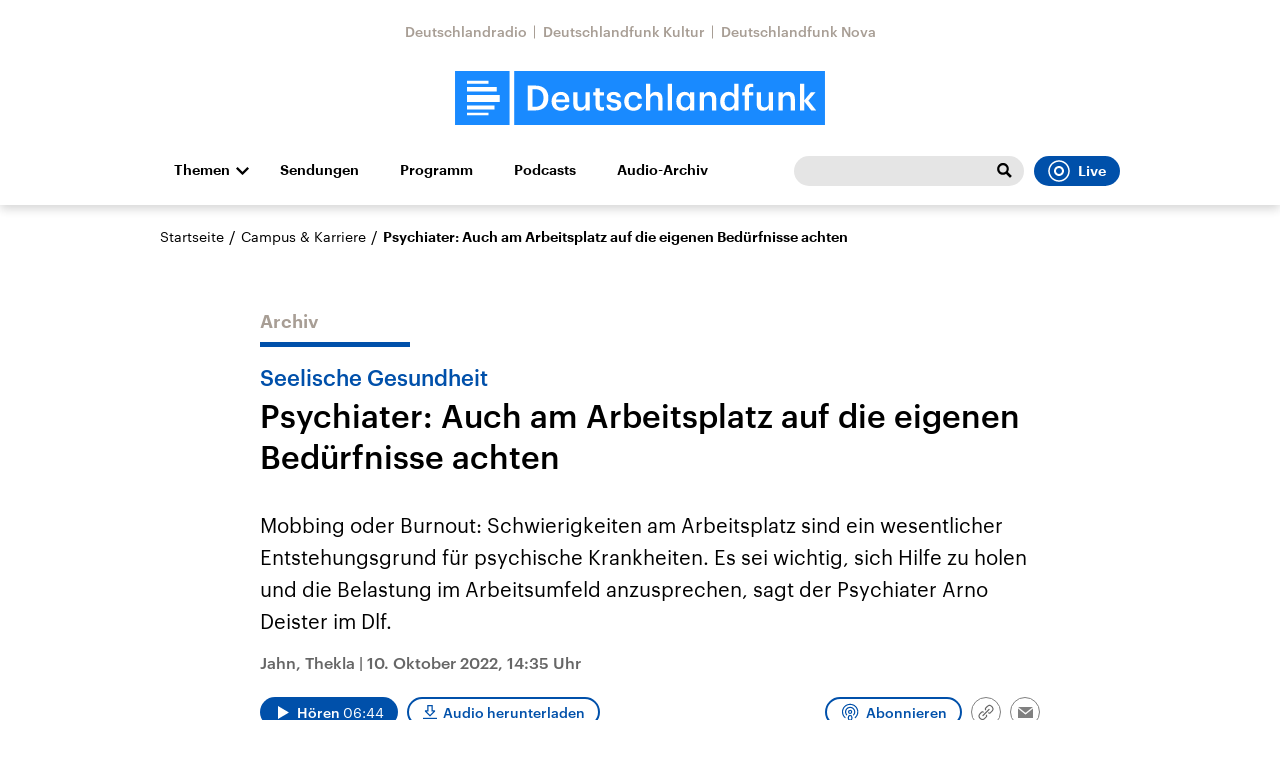

--- FILE ---
content_type: text/html;charset=UTF-8
request_url: https://www.deutschlandfunk.de/arbeit-und-seelische-gesundheit-in-krisenzeiten-interview-arno-deister-dlf-8d046dd3-100.html
body_size: 54758
content:
<!doctype html>
<html lang="de">

  <head prefix="og: http://ogp.me/ns#">
    <script class="js-client-queries" data-json="{&quot;key&quot;:&quot;08bf08a48e08b73f6264aae0c132f3ca&quot;,&quot;value&quot;:{&quot;__typename&quot;:&quot;Teaser&quot;,&quot;sophoraId&quot;:&quot;arbeit-und-seelische-gesundheit-in-krisenzeiten-interview-arno-deister-dlf-8d046dd3-100&quot;,&quot;sophoraExternalId&quot;:&quot;dira_DLF_8d046dd3&quot;,&quot;title&quot;:&quot;Psychiater: Auch am Arbeitsplatz auf die eigenen Bedürfnisse achten&quot;,&quot;author&quot;:&quot;Jahn, Thekla&quot;,&quot;teaserHeadline&quot;:&quot;Seelische Gesundheit&quot;,&quot;teaserHeadlineShort&quot;:null,&quot;seoTitle&quot;:null,&quot;seoTeaserText&quot;:null,&quot;hideForExternalSearch&quot;:null,&quot;catchLine&quot;:null,&quot;teasertext&quot;:&quot;Mobbing oder Burnout: Schwierigkeiten am Arbeitsplatz sind ein wesentlicher Entstehungsgrund für psychische Krankheiten. Es sei wichtig, sich Hilfe zu holen und die Belastung im Arbeitsumfeld anzusprechen, sagt der Psychiater Arno Deister im Dlf.&quot;,&quot;date&quot;:&quot;2022-10-10T14:35:59.000+02:00&quot;,&quot;firstPublicationDate&quot;:&quot;2022-10-10T15:16:12.127+02:00&quot;,&quot;dateLocalizedFormatted&quot;:&quot;10.10.2022&quot;,&quot;path&quot;:&quot;https://www.deutschlandfunk.de/arbeit-und-seelische-gesundheit-in-krisenzeiten-interview-arno-deister-dlf-8d046dd3-100.html&quot;,&quot;isExternalLink&quot;:false,&quot;pathPodcast&quot;:null,&quot;pathRss&quot;:null,&quot;pathArdpodcast&quot;:null,&quot;pathPlaylist&quot;:null,&quot;sameOrigin&quot;:&quot;deutschlandfunk&quot;,&quot;pathSameOrigin&quot;:&quot;https://www.deutschlandfunk.de/arbeit-und-seelische-gesundheit-in-krisenzeiten-interview-arno-deister-dlf-8d046dd3-100.html&quot;,&quot;primaryType&quot;:&quot;dradio-nt:page-audio&quot;,&quot;contentType&quot;:null,&quot;articleSite&quot;:&quot;4f8db02a-35ae-4b78-9cd0-86b177726ec0&quot;,&quot;description&quot;:null,&quot;siteName&quot;:&quot;deutschlandfunk&quot;,&quot;tags&quot;:null,&quot;articleImage&quot;:{&quot;__typename&quot;:&quot;ImageReference&quot;,&quot;sophoraReferenceId&quot;:&quot;d080fbf1-9e9e-4411-9577-cbd0463f7c0b&quot;,&quot;overridingProperties&quot;:{&quot;__typename&quot;:&quot;Image&quot;,&quot;alt&quot;:null,&quot;source&quot;:null,&quot;title&quot;:null,&quot;caption&quot;:&quot;Viele Menschen reagieren auf schwierige Situationen am Arbeitsplatz mit Burnout- oder Depressions-Symptomen&quot;}},&quot;mainAudio&quot;:{&quot;__typename&quot;:&quot;SophoraReference&quot;,&quot;sophoraReferenceId&quot;:&quot;dira_DLF_8d046dd3&quot;},&quot;contentLink&quot;:null,&quot;isArchive&quot;:true,&quot;topics&quot;:[],&quot;socialMediaTitle&quot;:null,&quot;socialMediaTeaserText&quot;:null,&quot;socialMediaImage&quot;:null}}"></script>
    <meta charSet="utf-8" />
    <meta http-equiv="Content-Type" content="text/html; charset=utf-8" />
    <meta http-equiv="Content-Script-Type" content="text/javascript" />
    <meta http-equiv="X-UA-Compatible" content="IE=Edge" />
    <meta name="viewport" content="width=device-width, initial-scale=1" />
    <meta name="robots" content="index, follow, noarchive, max-snippet:-1, max-image-preview:large, max-video-preview:-1" />
    <link rel="shortcut icon" type="image/x-icon" href="/static/img/deutschlandfunk/icons/favicon.ico" />
    <link rel="icon" type="image/x-icon" href="/static/img/deutschlandfunk/icons/favicon.ico" />
    <link rel="icon" type="image/png" href="/static/img/deutschlandfunk/icons/favicon-32x32.png" />
    <link rel="apple-touch-icon" href="/static/img/deutschlandfunk/icons/apple-touch-icon-60x60.png" />
    <link rel="apple-touch-icon" href="/static/img/deutschlandfunk/icons/apple-touch-icon-57x57.png" sizes="57x57" />
    <link rel="apple-touch-icon" href="/static/img/deutschlandfunk/icons/apple-touch-icon-60x60.png" sizes="60x60" />
    <link rel="apple-touch-icon" href="/static/img/deutschlandfunk/icons/apple-touch-icon-72x72.png" sizes="72x72" />
    <link rel="apple-touch-icon" href="/static/img/deutschlandfunk/icons/apple-touch-icon-76x76.png" sizes="76x76" />
    <link rel="apple-touch-icon" href="/static/img/deutschlandfunk/icons/apple-touch-icon-114x114.png" sizes="114x114" />
    <link rel="apple-touch-icon" href="/static/img/deutschlandfunk/icons/apple-touch-icon-120x120.png" sizes="120x120" />
    <link rel="apple-touch-icon" href="/static/img/deutschlandfunk/icons/apple-touch-icon-128x128.png" sizes="128x128" />
    <link rel="apple-touch-icon" href="/static/img/deutschlandfunk/icons/apple-touch-icon-144x144.png" sizes="144x144" />
    <link rel="apple-touch-icon" href="/static/img/deutschlandfunk/icons/apple-touch-icon-152x152.png" sizes="152x152" />
    <link rel="apple-touch-icon" href="/static/img/deutschlandfunk/icons/apple-touch-icon-180x180.png" sizes="180x180" />
    <link rel="icon" type="image/png" href="/static/img/deutschlandfunk/icons/favicon-16x16.png" sizes="16x16" />
    <link rel="icon" type="image/png" href="/static/img/deutschlandfunk/icons/favicon-32x32.png" sizes="32x32" />
    <link rel="icon" type="image/png" href="/static/img/deutschlandfunk/icons/favicon-96x96.png" sizes="96x96" />
    <link rel="icon" type="image/png" href="/static/img/deutschlandfunk/icons/favicon-160x160.png" sizes="160x160" />
    <link rel="icon" type="image/png" href="/static/img/deutschlandfunk/icons/favicon-192x192.png" sizes="192x192" />
    <link rel="icon" type="image/png" href="/static/img/deutschlandfunk/icons/favicon-196x196.png" sizes="196x196" />
    <link rel="stylesheet" media="screen, projection, print" type="text/css" href="/static/generated/deutschlandfunk/styles.css" />
    <title>Seelische Gesundheit - Psychiater: Auch am Arbeitsplatz auf die eigenen Bedürfnisse achten</title>
    <meta name="description" content="Mobbing oder Burnout: Schwierigkeiten am Arbeitsplatz sind ein wesentlicher Entstehungsgrund für psychische Krankheiten. Es sei wichtig, sich Hilfe zu holen und die Belastung im Arbeitsumfeld anzusprechen, sagt der Psychiater Arno Deister im Dlf." />
    <meta name="pub_date" content="2022-10-10T15:16:12.127+02:00" />
    <meta property="og:title" content="Seelische Gesundheit - Psychiater: Auch am Arbeitsplatz auf die eigenen Bedürfnisse achten" />
    <meta property="og:description" content="Mobbing oder Burnout: Schwierigkeiten am Arbeitsplatz sind ein wesentlicher Entstehungsgrund für psychische Krankheiten. Es sei wichtig, sich Hilfe zu holen und die Belastung im Arbeitsumfeld anzusprechen, sagt der Psychiater Arno Deister im Dlf." />
    <meta property="og:type" content="article" />
    <script class="js-client-queries" data-json="{&quot;key&quot;:&quot;70edf8f6401ec172efaf10c887443675&quot;,&quot;value&quot;:{&quot;__typename&quot;:&quot;Image&quot;,&quot;src&quot;:&quot;https://bilder.deutschlandfunk.de/d0/80/fb/f1/d080fbf1-9e9e-4411-9577-cbd0463f7c0b/burnout-arbeit-100-1920x1080.jpg&quot;,&quot;caption&quot;:&quot;Viele Menschen reagieren auf schwierige Situationen am Arbeitsplatz mit Burnout- oder Depressions-Symptomen&quot;,&quot;alt&quot;:&quot;Eine Frau sitzt am 03.06.2019 in einem Buero in Berlin an ihrem Schreibtisch und schaut müde in Aktenordner&quot;,&quot;source&quot;:&quot;picture alliance / Klaus-Dietmar Gabbert&quot;,&quot;title&quot;:null,&quot;dimensions&quot;:{&quot;__typename&quot;:&quot;Dimension&quot;,&quot;width&quot;:&quot;1920&quot;,&quot;height&quot;:&quot;1080&quot;}}}"></script>
    <meta property="og:image" content="https://bilder.deutschlandfunk.de/d0/80/fb/f1/d080fbf1-9e9e-4411-9577-cbd0463f7c0b/burnout-arbeit-100-1920x1080.jpg" />
    <meta property="og:image:type" content="image/jpeg" />
    <meta property="og:image:alt" content="Eine Frau sitzt am 03.06.2019 in einem Buero in Berlin an ihrem Schreibtisch und schaut müde in Aktenordner" />
    <meta property="og:image:width" content="1920" />
    <meta property="og:image:height" content="1080" />
    <script class="js-client-queries" data-json="{&quot;key&quot;:&quot;3990f79697c2ae492e9b60ee8e30f394&quot;,&quot;value&quot;:{&quot;__typename&quot;:&quot;Audio&quot;,&quot;sophoraId&quot;:&quot;arbeit-und-seelische-gesundheit-in-krisenzeiten-interview-arno-deister-dlf-8d046dd3-100&quot;,&quot;sophoraExternalId&quot;:&quot;dira_DLF_8d046dd3&quot;,&quot;diraId&quot;:&quot;8d046dd3&quot;,&quot;producer&quot;:&quot;Deutschlandfunk&quot;,&quot;pageType&quot;:&quot;audio&quot;,&quot;title&quot;:&quot;Psychiater: Auch am Arbeitsplatz auf die eigenen Bedürfnisse achten&quot;,&quot;audioUrl&quot;:&quot;https://ondemand-mp3.dradio.de/file/dradio/2022/10/10/arbeit_und_seelische_gesundheit_in_krisenzeiten_interview_dlf_20221010_1435_8d046dd3.mp3&quot;,&quot;downloadUrl&quot;:&quot;https://download.deutschlandfunk.de/file/dradio/2022/10/10/arbeit_und_seelische_gesundheit_in_krisenzeiten_interview_dlf_20221010_1435_8d046dd3.mp3&quot;,&quot;fileSize&quot;:6476416,&quot;audioUrlPodcast&quot;:&quot;https://podcast-mp3.dradio.de/podcast/2022/10/10/arbeit_und_seelische_gesundheit_in_krisenzeiten_interview_dlf_20221010_1435_8d046dd3.mp3&quot;,&quot;authorText&quot;:&quot;Jahn, Thekla&quot;,&quot;audioKicker&quot;:&quot;Seelische Gesundheit&quot;,&quot;audioLeader&quot;:&quot;Mobbing oder Burnout: Schwierigkeiten am Arbeitsplatz sind ein wesentlicher Entstehungsgrund für psychische Krankheiten. Es sei wichtig, sich Hilfe zu holen und die Belastung im Arbeitsumfeld anzusprechen, sagt der Psychiater Arno Deister im Dlf.&quot;,&quot;audioShowNotes&quot;:&quot;&quot;,&quot;audioImage&quot;:{&quot;__typename&quot;:&quot;ImageReference&quot;,&quot;sophoraReferenceId&quot;:&quot;d080fbf1-9e9e-4411-9577-cbd0463f7c0b&quot;,&quot;overridingProperties&quot;:{&quot;__typename&quot;:&quot;Image&quot;,&quot;alt&quot;:null,&quot;source&quot;:null,&quot;title&quot;:null,&quot;caption&quot;:&quot;Viele Menschen reagieren auf schwierige Situationen am Arbeitsplatz mit Burnout- oder Depressions-Symptomen&quot;}},&quot;topics&quot;:[],&quot;structureNodeSite&quot;:&quot;4f8db02a-35ae-4b78-9cd0-86b177726ec0&quot;,&quot;duration&quot;:&quot;404&quot;,&quot;deliveryType&quot;:&quot;download&quot;,&quot;isFullBroadcast&quot;:&quot;false&quot;,&quot;isOnline&quot;:null,&quot;broadcastDateTime&quot;:&quot;2022-10-10T14:35:59.000+02:00&quot;,&quot;broadcastDateTimeFormatted&quot;:&quot;10.10.2022&quot;,&quot;broadcastDateTimeFormattedPodcast&quot;:&quot;Mon, 10 Oct 2022 14:35:59 +0200&quot;,&quot;publicationDateTimeFormattedPodcast&quot;:&quot;Tue, 11 Oct 2022 10:01:17 +0200&quot;,&quot;firstPublicationDateTimeFormattedPodcast&quot;:&quot;Mon, 10 Oct 2022 15:16:12 +0200&quot;,&quot;broadcastDateTimeFormattedPodcastGerman&quot;:&quot;10. Oktober 2022, 14:35 Uhr&quot;,&quot;publicationDateTimeFormattedPodcastGerman&quot;:&quot;11. Oktober 2022, 10:01 Uhr&quot;,&quot;sophoraEndDate&quot;:null,&quot;siteName&quot;:&quot;deutschlandfunk&quot;,&quot;normDbTags&quot;:[&quot;Gesundheitsvorsorge&quot;,&quot;Gesundheitswesen und Medizin&quot;,&quot;Gesundheitswesen&quot;,&quot;Präventivmedizin&quot;,&quot;Arbeitsklima&quot;,&quot;Wirtschaft&quot;,&quot;Arbeit&quot;,&quot;Arbeitsorganisation&quot;,&quot;Affektive Störung&quot;,&quot;Klinische Psychologie und Psychiatrie&quot;,&quot;Psychische Störung&quot;],&quot;episodeNumber&quot;:null,&quot;episodeType&quot;:null,&quot;level2&quot;:&quot;1&quot;,&quot;chapter2&quot;:&quot;Campus &amp; Karriere&quot;,&quot;downloadTrackingLevel2&quot;:&quot;1&quot;,&quot;downloadTrackingTitle&quot;:&quot;Psychiater: Auch am Arbeitsplatz auf die eigenen Bedürfnisse achten&quot;,&quot;downloadTrackingPath&quot;:&quot;https://ondemand-mp3.dradio.de/file/dradio/2022/10/10/arbeit_und_seelische_gesundheit_in_krisenzeiten_interview_dlf_20221010_1435_8d046dd3.mp3&quot;,&quot;isArchive&quot;:true}}"></script>
    <meta name="smartbanner:api" content="true" />
    <meta name="apple-itunes-app" content="app-id=1255398824, app-argument=https://share.deutschlandradio.de/dlf-audiothek-audio-teilen.html?audio_id=dira_DLF_8d046dd3" />
    <meta property="og:locale" content="de_DE" />
    <meta property="og:site_name" content="Deutschlandfunk" />
    <meta property="og:url" content="https://www.deutschlandfunk.de/arbeit-und-seelische-gesundheit-in-krisenzeiten-interview-arno-deister-dlf-8d046dd3-100.html" />
    <meta property="author" content="deutschlandfunk.de" />
    <meta property="publisher" content="deutschlandfunk.de" />
    <link id="page-url" rel="canonical" href="https://www.deutschlandfunk.de/arbeit-und-seelische-gesundheit-in-krisenzeiten-interview-arno-deister-dlf-8d046dd3-100.html" />
    <script class="js-client-queries" data-json="{&quot;key&quot;:&quot;b7562bd5fb7783686bf51d9cde6d53f0&quot;,&quot;value&quot;:&quot;lP9ReR&quot;}"></script>
    <link rel="shortlink" href="//dlf.de/lP9ReR" />
    <meta name="facebook-domain-verification" content="yx2i1wde5bpdp9idovtxbhgnkcy043" />
    <meta name="google-site-verification" content="2i4mBRpnVlOGCKwOrVpKwFRLB7RdXm2bJpeBYZ11YR4" />
  </head>

  <body>
    <div id="main-app" class="no-js">
      <header class="b-header js-header js-header-debug-start">
        <div class="header-wrapper"><!--/esi/header-inner-top-->
          <div class="header-links">
  <script class="js-client-queries" data-json="{&quot;key&quot;:&quot;efd691c3d24ab94409685900c08a67bf&quot;,&quot;value&quot;:{&quot;__typename&quot;:&quot;SiteMainNavigation&quot;,&quot;items&quot;:[{&quot;__typename&quot;:&quot;TeaserReference&quot;,&quot;sophoraReferenceId&quot;:&quot;69e68510-21c5-471d-97df-c3e6cca8219f&quot;,&quot;overridingProperties&quot;:{&quot;__typename&quot;:&quot;Teaser&quot;,&quot;title&quot;:&quot;Deutschlandradio&quot;}},{&quot;__typename&quot;:&quot;TeaserReference&quot;,&quot;sophoraReferenceId&quot;:&quot;6c3aecfa-8462-4af3-8f54-81eb7a112fd2&quot;,&quot;overridingProperties&quot;:{&quot;__typename&quot;:&quot;Teaser&quot;,&quot;title&quot;:&quot;Deutschlandfunk Kultur&quot;}},{&quot;__typename&quot;:&quot;TeaserReference&quot;,&quot;sophoraReferenceId&quot;:&quot;53c1d1b2-18d6-48a6-9c92-fcb9c066eb41&quot;,&quot;overridingProperties&quot;:{&quot;__typename&quot;:&quot;Teaser&quot;,&quot;title&quot;:&quot;Deutschlandfunk Nova&quot;}}]}}"></script>
  <ul class="b-list b-link-list has-theme-gray">
    <li class="list-item link-list-item">
      <script class="js-client-queries" data-json="{&quot;key&quot;:&quot;a5f6006db4e314c7a1ab6269aef25296&quot;,&quot;value&quot;:{&quot;__typename&quot;:&quot;Teaser&quot;,&quot;sophoraId&quot;:&quot;deutschlandradio-startseite-102&quot;,&quot;sophoraExternalId&quot;:&quot;69e68510-21c5-471d-97df-c3e6cca8219f&quot;,&quot;title&quot;:&quot;Deutschlandradio&quot;,&quot;author&quot;:null,&quot;teaserHeadline&quot;:null,&quot;teaserHeadlineShort&quot;:null,&quot;seoTitle&quot;:&quot;Deutschlandradio Startseite&quot;,&quot;seoTeaserText&quot;:&quot;Deutschlandradio stellt sich vor: Organigramm, Gremien, Transparenz, Stellenangebote und Presse: hier finden Sie alles zur Körperschaft des öffentlichen Rechts.&quot;,&quot;hideForExternalSearch&quot;:&quot;false&quot;,&quot;catchLine&quot;:null,&quot;teasertext&quot;:&quot;Deutschlandradio stellt sich vor: Organigramm, Gremien, Transparenz, Stellen- und Presse-Angebote - hier finden Sie alles zur Körperschaft des öffentlichen Rechts.&quot;,&quot;date&quot;:null,&quot;firstPublicationDate&quot;:&quot;2021-07-20T12:53:31.212+02:00&quot;,&quot;dateLocalizedFormatted&quot;:null,&quot;path&quot;:&quot;https://www.deutschlandradio.de/&quot;,&quot;isExternalLink&quot;:false,&quot;pathPodcast&quot;:&quot;https://www.deutschlandradio.de/&quot;,&quot;pathRss&quot;:&quot;https://www.deutschlandradio.de/&quot;,&quot;pathArdpodcast&quot;:null,&quot;pathPlaylist&quot;:null,&quot;sameOrigin&quot;:&quot;deutschlandfunk&quot;,&quot;pathSameOrigin&quot;:&quot;https://www.deutschlandfunk.de/&quot;,&quot;primaryType&quot;:&quot;dradio-nt:page-index&quot;,&quot;contentType&quot;:null,&quot;articleSite&quot;:&quot;0f40f5a8-dc98-4767-b402-22f7af552e24&quot;,&quot;description&quot;:null,&quot;siteName&quot;:&quot;deutschlandradio&quot;,&quot;tags&quot;:null,&quot;articleImage&quot;:null,&quot;mainAudio&quot;:{&quot;__typename&quot;:&quot;SophoraReference&quot;,&quot;sophoraReferenceId&quot;:null},&quot;contentLink&quot;:null,&quot;isArchive&quot;:false,&quot;topics&quot;:[],&quot;socialMediaTitle&quot;:null,&quot;socialMediaTeaserText&quot;:null,&quot;socialMediaImage&quot;:null}}"></script><a class="b-link link-list-elem download-url-tracking" title="Deutschlandradio" href="https://www.deutschlandradio.de/" target="_blank">Deutschlandradio</a>
    </li>
    <li class="list-item link-list-item">
      <script class="js-client-queries" data-json="{&quot;key&quot;:&quot;6b2b300ca29b6b743e5db1b2aef5896c&quot;,&quot;value&quot;:{&quot;__typename&quot;:&quot;Teaser&quot;,&quot;sophoraId&quot;:&quot;deutschlandfunk-kultur-startseite-100&quot;,&quot;sophoraExternalId&quot;:&quot;6c3aecfa-8462-4af3-8f54-81eb7a112fd2&quot;,&quot;title&quot;:&quot;Deutschlandfunk Kultur&quot;,&quot;author&quot;:null,&quot;teaserHeadline&quot;:null,&quot;teaserHeadlineShort&quot;:null,&quot;seoTitle&quot;:&quot;Deutschlandfunk Kultur&quot;,&quot;seoTeaserText&quot;:&quot;Deutschlandfunk Kultur spiegelt wichtige Kulturdebatten und Alltagsthemen mit Qualitätsjournalismus, vielfältigen Perspektiven und künstlerischer Exzellenz.&quot;,&quot;hideForExternalSearch&quot;:&quot;false&quot;,&quot;catchLine&quot;:null,&quot;teasertext&quot;:&quot;Deutschlandfunk Kultur spiegelt wichtige Kulturdebatten und Alltagsthemen mit Qualitätsjournalismus, vielfältigen Perspektiven und künstlerischer Exzellenz.&quot;,&quot;date&quot;:null,&quot;firstPublicationDate&quot;:&quot;2020-01-03T11:13:46.214+01:00&quot;,&quot;dateLocalizedFormatted&quot;:null,&quot;path&quot;:&quot;https://www.deutschlandfunkkultur.de/&quot;,&quot;isExternalLink&quot;:false,&quot;pathPodcast&quot;:&quot;https://www.deutschlandfunkkultur.de/&quot;,&quot;pathRss&quot;:&quot;https://www.deutschlandfunkkultur.de/&quot;,&quot;pathArdpodcast&quot;:null,&quot;pathPlaylist&quot;:null,&quot;sameOrigin&quot;:&quot;deutschlandfunk&quot;,&quot;pathSameOrigin&quot;:&quot;https://www.deutschlandfunk.de/&quot;,&quot;primaryType&quot;:&quot;dradio-nt:page-index&quot;,&quot;contentType&quot;:null,&quot;articleSite&quot;:&quot;64df3047-eea5-411a-877c-c415f344a8e7&quot;,&quot;description&quot;:null,&quot;siteName&quot;:&quot;deutschlandfunk-kultur&quot;,&quot;tags&quot;:null,&quot;articleImage&quot;:null,&quot;mainAudio&quot;:{&quot;__typename&quot;:&quot;SophoraReference&quot;,&quot;sophoraReferenceId&quot;:null},&quot;contentLink&quot;:null,&quot;isArchive&quot;:false,&quot;topics&quot;:[],&quot;socialMediaTitle&quot;:null,&quot;socialMediaTeaserText&quot;:null,&quot;socialMediaImage&quot;:null}}"></script><a class="b-link link-list-elem download-url-tracking" title="Deutschlandfunk Kultur" href="https://www.deutschlandfunkkultur.de/" target="_blank">Deutschlandfunk Kultur</a>
    </li>
    <li class="list-item link-list-item">
      <script class="js-client-queries" data-json="{&quot;key&quot;:&quot;52ad33bacac12503889854af049975dc&quot;,&quot;value&quot;:{&quot;__typename&quot;:&quot;Teaser&quot;,&quot;sophoraId&quot;:&quot;brandlink-dlf-nova-100&quot;,&quot;sophoraExternalId&quot;:&quot;53c1d1b2-18d6-48a6-9c92-fcb9c066eb41&quot;,&quot;title&quot;:&quot;Deutschlandfunk Nova&quot;,&quot;author&quot;:null,&quot;teaserHeadline&quot;:null,&quot;teaserHeadlineShort&quot;:null,&quot;seoTitle&quot;:null,&quot;seoTeaserText&quot;:null,&quot;hideForExternalSearch&quot;:null,&quot;catchLine&quot;:null,&quot;teasertext&quot;:null,&quot;date&quot;:null,&quot;firstPublicationDate&quot;:&quot;2021-03-30T21:16:56.668+02:00&quot;,&quot;dateLocalizedFormatted&quot;:null,&quot;path&quot;:&quot;https://www.deutschlandfunknova.de/&quot;,&quot;isExternalLink&quot;:true,&quot;pathPodcast&quot;:null,&quot;pathRss&quot;:null,&quot;pathArdpodcast&quot;:null,&quot;pathPlaylist&quot;:null,&quot;sameOrigin&quot;:&quot;deutschlandfunk&quot;,&quot;pathSameOrigin&quot;:&quot;https://www.deutschlandfunk.de/brandlink-dlf-nova-100.html&quot;,&quot;primaryType&quot;:&quot;dradio-nt:content-link&quot;,&quot;contentType&quot;:null,&quot;articleSite&quot;:&quot;4f8db02a-35ae-4b78-9cd0-86b177726ec0&quot;,&quot;description&quot;:null,&quot;siteName&quot;:&quot;deutschlandfunk&quot;,&quot;tags&quot;:null,&quot;articleImage&quot;:null,&quot;mainAudio&quot;:{&quot;__typename&quot;:&quot;SophoraReference&quot;,&quot;sophoraReferenceId&quot;:null},&quot;contentLink&quot;:&quot;https://www.deutschlandfunknova.de/&quot;,&quot;isArchive&quot;:false,&quot;topics&quot;:[],&quot;socialMediaTitle&quot;:null,&quot;socialMediaTeaserText&quot;:null,&quot;socialMediaImage&quot;:null}}"></script><a class="b-link link-list-elem download-url-tracking" title="Deutschlandfunk Nova" href="https://www.deutschlandfunknova.de/" target="_blank">Deutschlandfunk Nova</a>
    </li>
  </ul>
</div>
<div class="header-logo"><button role="button" class="header-menu-button js-menu-button"><span class="u-visually-hidden">Close menu</span></button><a href="/" title="Deutschlandfunk-Logo - zurück zur Startseite"><svg xmlns="http://www.w3.org/2000/svg" width="370" height="54.542" viewBox="0 0 370 54.542" class="brand-logo-df">
      <g id="DLF_Logo" data-name="DLF Logo" transform="translate(-395.22 -65.513)">
        <g id="Background" transform="translate(424.49 70.512)">
          <rect id="Rectangle_1" data-name="Rectangle 1" width="321.021" height="47.488" fill="rgba(0,0,0,0)"></rect>
        </g>
        <g id="Layer_1" data-name="Layer 1" transform="translate(395.22 65.513)">
          <path id="Path_1" data-name="Path 1" d="M0,54.546H54.546V.006H0Z" transform="translate(-.004 -.004)" fill="#198aff"></path>
          <path id="Path_2" data-name="Path 2" d="M108.5,54.544H419.324V0H108.5Z" transform="translate(-49.324 -.002)" fill="#198aff"></path>
          <path id="Path_3" data-name="Path 3" d="M54.727,32.349H22v7.038H54.727ZM22,28.794H51.641V24.258H22Zm0-7.76H43.522V18H22ZM49.568,42.945H22V47.1H49.568Zm-6.048,9.967H22V50.319H43.521Z" transform="translate(-10.002 -8.186)" fill="#fff"></path>
          <path id="Path_4" data-name="Path 4" d="M402.913,23.639h4.247V40.2l6.562-8.072h4.629l-7.121,8.422,7.719,9.931h-4.912l-6.877-9.019v9.019h-4.247Zm-21.687,8.493h4.247v2.913a6.318,6.318,0,0,1,5.93-3.3c3.683,0,6.278,2.142,6.278,7.194V50.485h-4.245V39.327c0-2.773-1.124-4.035-3.65-4.035a4.065,4.065,0,0,0-4.314,4.385V50.485h-4.247ZM359.47,43.887V32.132h4.245V43.4c0,2.772,1.156,4.035,3.614,4.035a4.092,4.092,0,0,0,4.279-4.385V32.132h4.246V50.485h-4.246V47.608a6.176,6.176,0,0,1-5.822,3.228c-3.613,0-6.315-2.07-6.315-6.95m-11.951-8.562h-2.492V32.132h2.492V29.677c0-4.037,2.243-6.213,6.174-6.213a7.194,7.194,0,0,1,2.423.352v3.3a5.847,5.847,0,0,0-1.93-.314c-1.722,0-2.422,1.122-2.422,2.7v2.63h4.175v3.192h-4.175v15.16h-4.245ZM337.271,41.4v-.281c0-4.037-1.86-6.036-4.951-6.036-3.123,0-4.945,2.176-4.945,6.142V41.5c0,4.037,2.034,5.966,4.772,5.966,2.948,0,5.124-1.966,5.124-6.071m-14.248.21v-.281c0-5.861,3.473-9.581,8.247-9.581a6.275,6.275,0,0,1,5.861,3.194v-11.3h4.246V50.485h-4.246V47.4a7.038,7.038,0,0,1-6.036,3.438c-4.6,0-8.072-3.265-8.072-9.23m-20.492-9.475h4.245v2.913a6.322,6.322,0,0,1,5.93-3.3c3.685,0,6.282,2.142,6.282,7.194V50.485h-4.246V39.327c0-2.773-1.124-4.035-3.65-4.035a4.067,4.067,0,0,0-4.316,4.385V50.485h-4.245ZM293.019,41.4v-.281c0-4.071-1.9-6.036-4.739-6.036-2.913,0-4.806,2.176-4.806,6.142V41.5c0,4.037,2.036,5.966,4.595,5.966,2.74,0,4.951-1.966,4.951-6.071m-13.9.21v-.281c0-5.861,3.687-9.581,8.106-9.581a6.135,6.135,0,0,1,5.651,3.16V32.132h4.247V50.485h-4.247V47.467a6.969,6.969,0,0,1-5.826,3.369c-4.281,0-7.931-3.265-7.931-9.23m-8.561-17.968h4.247V50.485h-4.247Zm-21.8,0h4.251V35.045a6.318,6.318,0,0,1,5.93-3.3c3.685,0,6.281,2.142,6.281,7.194V50.485h-4.247V39.327c0-2.773-1.122-4.035-3.648-4.035a4.067,4.067,0,0,0-4.315,4.385V50.485h-4.251Zm-21.756,17.9v-.281c0-5.825,4.139-9.511,9.263-9.511,4.072,0,7.9,1.824,8.388,6.879h-4.107c-.35-2.457-1.964-3.475-4.21-3.475-2.913,0-4.984,2.246-4.984,6.036v.281c0,4,1.965,6.106,5.087,6.106a4.177,4.177,0,0,0,4.422-3.929h3.9c-.316,4.21-3.51,7.194-8.493,7.194-5.262,0-9.263-3.438-9.263-9.3m-17.864,3.227h4c.212,1.86,1.158,2.95,3.65,2.95,2.282,0,3.3-.808,3.3-2.351,0-1.509-1.228-2.07-3.929-2.526-4.843-.773-6.632-2.141-6.632-5.58,0-3.687,3.438-5.511,6.877-5.511,3.756,0,6.738,1.4,7.194,5.545h-3.929c-.352-1.684-1.3-2.457-3.265-2.457-1.824,0-2.911.878-2.911,2.176,0,1.335.877,1.859,3.789,2.351,4.318.668,6.879,1.718,6.879,5.615,0,3.718-2.632,5.861-7.333,5.861-4.739,0-7.51-2.176-7.687-6.072m-10.792.6V35.324H195.9V32.132h2.456V28.1H202.6v4.037h4.035v3.192H202.6v9.651c0,1.614.771,2.353,2.1,2.353a5.2,5.2,0,0,0,2.07-.354v3.369a8.134,8.134,0,0,1-2.877.456c-3.65,0-5.545-1.964-5.545-5.437m-22.266-1.476V32.132h4.246V43.4c0,2.772,1.158,4.035,3.616,4.035a4.092,4.092,0,0,0,4.279-4.385V32.132h4.247V50.485h-4.247V47.608a6.181,6.181,0,0,1-5.825,3.228c-3.613,0-6.317-2.07-6.317-6.95M167.909,39.4c-.212-3.158-1.826-4.563-4.458-4.563-2.561,0-4.279,1.72-4.7,4.563Zm-13.581,2.1v-.279c0-5.686,3.895-9.476,9.122-9.476,4.563,0,8.669,2.7,8.669,9.265v1.228h-13.44c.14,3.475,1.9,5.44,5.053,5.44,2.563,0,3.9-1.016,4.212-2.807h4.106c-.6,3.86-3.722,5.966-8.422,5.966-5.4,0-9.3-3.544-9.3-9.336M137.9,46.8c5.615,0,8.318-3.228,8.318-8.772v-.281c0-5.4-2.457-8.668-8.353-8.668h-2.7V46.8Zm-7.4-21.406h7.616c8.737,0,12.982,4.984,12.982,12.284v.316c0,7.3-4.245,12.492-13.053,12.492H130.5Z" transform="translate(-57.759 -10.667)" fill="#fff"></path>
        </g>
      </g>
    </svg></a></div><!--/esi/header-inner-navigation?drsearch%3Aprops=%7B%22document%22%3A%22dira_DLF_8d046dd3%22%7D-->
          <nav class="b-navigation js-navigation">
  <script class="js-client-queries" data-json="{&quot;key&quot;:&quot;fe9ca74957b91fd602e1cad69b41801d&quot;,&quot;value&quot;:{&quot;__typename&quot;:&quot;SiteMainNavigation&quot;,&quot;items&quot;:[{&quot;__typename&quot;:&quot;TeaserReference&quot;,&quot;sophoraReferenceId&quot;:&quot;DEUTSCHLANDFUNK_SENDUNGEN&quot;,&quot;overridingProperties&quot;:{&quot;__typename&quot;:&quot;Teaser&quot;,&quot;title&quot;:&quot;Sendungen&quot;}},{&quot;__typename&quot;:&quot;TeaserReference&quot;,&quot;sophoraReferenceId&quot;:&quot;99972021-6d1f-41cb-a241-45b8ebc93253&quot;,&quot;overridingProperties&quot;:{&quot;__typename&quot;:&quot;Teaser&quot;,&quot;title&quot;:null}},{&quot;__typename&quot;:&quot;TeaserReference&quot;,&quot;sophoraReferenceId&quot;:&quot;722f5081-e1c5-4320-8685-1dde0930e7ca&quot;,&quot;overridingProperties&quot;:{&quot;__typename&quot;:&quot;Teaser&quot;,&quot;title&quot;:null}},{&quot;__typename&quot;:&quot;TeaserReference&quot;,&quot;sophoraReferenceId&quot;:&quot;e4d12597-2042-4430-95f0-ea7d227be7af&quot;,&quot;overridingProperties&quot;:{&quot;__typename&quot;:&quot;Teaser&quot;,&quot;title&quot;:&quot;Audio-Archiv&quot;}}]}}"></script>
  <ul class="b-list navigation-list-items list-horizontal">
    <li class="list-item navigation-list-item has-children"><a class="b-link js-toggle-sub-nav navigation-expand-button download-url-tracking" title="Themen" href="#sub-navigation" target="_self">Themen</a>
      <div class="navigation-sub js-navigation-sub" id="sub-navigation">
        <div class="navigation-sub-inner">
          <div class="navigation-sub-header">
            <ul class="navigation-sub-link-items">
              <script class="js-client-queries" data-json="{&quot;key&quot;:&quot;16a3562ff4f6453bcef6bc9650b2de49&quot;,&quot;value&quot;:{&quot;data&quot;:{&quot;topics&quot;:[{&quot;__typename&quot;:&quot;Topic&quot;,&quot;overviewDocument&quot;:{&quot;__typename&quot;:&quot;SophoraReference&quot;,&quot;sophoraReferenceId&quot;:&quot;PAPAYA_BROADCAST_169&quot;},&quot;title&quot;:&quot;Die Nachrichten&quot;},{&quot;__typename&quot;:&quot;Topic&quot;,&quot;overviewDocument&quot;:{&quot;__typename&quot;:&quot;SophoraReference&quot;,&quot;sophoraReferenceId&quot;:&quot;b2914a52-cb6e-42fd-816d-436ad6bf4a0e&quot;},&quot;title&quot;:&quot;Politik&quot;},{&quot;__typename&quot;:&quot;Topic&quot;,&quot;overviewDocument&quot;:{&quot;__typename&quot;:&quot;SophoraReference&quot;,&quot;sophoraReferenceId&quot;:&quot;120e8ee2-f64f-4509-b5d2-f007f12de167&quot;},&quot;title&quot;:&quot;Wirtschaft&quot;},{&quot;__typename&quot;:&quot;Topic&quot;,&quot;overviewDocument&quot;:{&quot;__typename&quot;:&quot;SophoraReference&quot;,&quot;sophoraReferenceId&quot;:&quot;c4afc957-86c5-46b8-8150-b8e07d7e11f9&quot;},&quot;title&quot;:&quot;Wissen&quot;},{&quot;__typename&quot;:&quot;Topic&quot;,&quot;overviewDocument&quot;:{&quot;__typename&quot;:&quot;SophoraReference&quot;,&quot;sophoraReferenceId&quot;:&quot;e79e999b-b2ad-4b2d-be68-ad6ffa1e5663&quot;},&quot;title&quot;:&quot;Kultur&quot;},{&quot;__typename&quot;:&quot;Topic&quot;,&quot;overviewDocument&quot;:{&quot;__typename&quot;:&quot;SophoraReference&quot;,&quot;sophoraReferenceId&quot;:&quot;66fae7fb-27c5-44c0-a92c-284a72ffa138&quot;},&quot;title&quot;:&quot;Europa&quot;},{&quot;__typename&quot;:&quot;Topic&quot;,&quot;overviewDocument&quot;:{&quot;__typename&quot;:&quot;SophoraReference&quot;,&quot;sophoraReferenceId&quot;:&quot;dd765e47-bfaf-4825-97aa-52fdaddc6e38&quot;},&quot;title&quot;:&quot;Gesellschaft&quot;},{&quot;__typename&quot;:&quot;Topic&quot;,&quot;overviewDocument&quot;:{&quot;__typename&quot;:&quot;SophoraReference&quot;,&quot;sophoraReferenceId&quot;:&quot;a251b784-5300-4c82-ba07-54b4348733ea&quot;},&quot;title&quot;:&quot;Sport&quot;},{&quot;__typename&quot;:&quot;Topic&quot;,&quot;overviewDocument&quot;:{&quot;__typename&quot;:&quot;SophoraReference&quot;,&quot;sophoraReferenceId&quot;:&quot;7f999bd6-8430-46fa-bb74-98c2631780b0&quot;},&quot;title&quot;:&quot;Hörspiel und Feature&quot;},{&quot;__typename&quot;:&quot;Topic&quot;,&quot;overviewDocument&quot;:{&quot;__typename&quot;:&quot;SophoraReference&quot;,&quot;sophoraReferenceId&quot;:&quot;3c9928af-6fb5-450c-954a-752884120d8a&quot;},&quot;title&quot;:&quot;Musik&quot;}]},&quot;loading&quot;:false}}"></script>
              <script class="js-client-queries" data-json="{&quot;key&quot;:&quot;816891d1c61e7d64ca70ab13f5c5f282&quot;,&quot;value&quot;:{&quot;__typename&quot;:&quot;Teaser&quot;,&quot;sophoraId&quot;:&quot;nachrichten-100&quot;,&quot;sophoraExternalId&quot;:&quot;PAPAYA_BROADCAST_169&quot;,&quot;title&quot;:&quot;Die Nachrichten&quot;,&quot;author&quot;:null,&quot;teaserHeadline&quot;:null,&quot;teaserHeadlineShort&quot;:null,&quot;seoTitle&quot;:&quot;Die neuesten Nachrichten rund um die Uhr.&quot;,&quot;seoTeaserText&quot;:&quot;Nachrichten, News, Eilmeldungen: Hier können Sie die wichtigsten, aktuellen Meldungen aus Politik, Wirtschaft, Kultur, Wissen, Sport nachlesen und nachhören.&quot;,&quot;hideForExternalSearch&quot;:&quot;false&quot;,&quot;catchLine&quot;:&quot; &quot;,&quot;teasertext&quot;:&quot;Die wichtigsten Nachrichten aus Deutschland und der Welt. Rund um die Uhr aktualisiert. Aus der Deutschlandfunk-Nachrichtenredaktion.&quot;,&quot;date&quot;:null,&quot;firstPublicationDate&quot;:&quot;2020-01-17T22:34:38.438+01:00&quot;,&quot;dateLocalizedFormatted&quot;:null,&quot;path&quot;:&quot;https://www.deutschlandfunk.de/nachrichten-100.html&quot;,&quot;isExternalLink&quot;:false,&quot;pathPodcast&quot;:null,&quot;pathRss&quot;:&quot;https://www.deutschlandfunk.de/nachrichten-100.rss&quot;,&quot;pathArdpodcast&quot;:null,&quot;pathPlaylist&quot;:&quot;https://www.deutschlandfunk.de/musikliste?drsearch:series=nachrichten-100&quot;,&quot;sameOrigin&quot;:&quot;deutschlandfunk&quot;,&quot;pathSameOrigin&quot;:&quot;https://www.deutschlandfunk.de/nachrichten-100.html&quot;,&quot;primaryType&quot;:&quot;dradio-nt:page-series&quot;,&quot;contentType&quot;:null,&quot;articleSite&quot;:&quot;4f8db02a-35ae-4b78-9cd0-86b177726ec0&quot;,&quot;description&quot;:&quot;Das Wichtigste aus aller Welt aus der Deutschlandfunk-Nachrichtenredaktion. Rund um die Uhr, werktags zwischen 04:00 Uhr und 18:00 Uhr auch zur halben Stunde.&quot;,&quot;siteName&quot;:&quot;deutschlandfunk&quot;,&quot;tags&quot;:[&quot;Nachrichten&quot;,&quot;News&quot;,&quot;Deutschland&quot;,&quot;Politik&quot;,&quot;Wirtschaft&quot;,&quot;Aktuelles&quot;,&quot;Wahlen&quot;,&quot;Ausland&quot;,&quot;Inland&quot;],&quot;articleImage&quot;:{&quot;__typename&quot;:&quot;ImageReference&quot;,&quot;sophoraReferenceId&quot;:&quot;FILE_cd7fe2b3d944a65650ee9b89d0df82ea&quot;,&quot;overridingProperties&quot;:{&quot;__typename&quot;:&quot;Image&quot;,&quot;alt&quot;:null,&quot;source&quot;:null,&quot;title&quot;:null,&quot;caption&quot;:null}},&quot;mainAudio&quot;:{&quot;__typename&quot;:&quot;SophoraReference&quot;,&quot;sophoraReferenceId&quot;:null},&quot;contentLink&quot;:null,&quot;isArchive&quot;:false,&quot;topics&quot;:[&quot;wissenschaft&quot;,&quot;wirtschaft&quot;,&quot;sport&quot;,&quot;politik&quot;],&quot;socialMediaTitle&quot;:null,&quot;socialMediaTeaserText&quot;:null,&quot;socialMediaImage&quot;:null}}"></script>
              <li class="navigation-sub-link-item"><a class="b-link navigation-sub-link is-grey-light js-navi-link download-url-tracking" title="Die Nachrichten" href="https://www.deutschlandfunk.de/nachrichten-100.html">Die Nachrichten</a></li>
              <script class="js-client-queries" data-json="{&quot;key&quot;:&quot;b67ffdf765af45c053a628f47663c895&quot;,&quot;value&quot;:{&quot;__typename&quot;:&quot;Teaser&quot;,&quot;sophoraId&quot;:&quot;politikportal-100&quot;,&quot;sophoraExternalId&quot;:&quot;b2914a52-cb6e-42fd-816d-436ad6bf4a0e&quot;,&quot;title&quot;:&quot;Politik&quot;,&quot;author&quot;:null,&quot;teaserHeadline&quot;:null,&quot;teaserHeadlineShort&quot;:null,&quot;seoTitle&quot;:null,&quot;seoTeaserText&quot;:null,&quot;hideForExternalSearch&quot;:null,&quot;catchLine&quot;:null,&quot;teasertext&quot;:&quot;Interviews, Hintergründe, Analysen und Kommentare – aktuelle Informationen aus der Politik. &quot;,&quot;date&quot;:null,&quot;firstPublicationDate&quot;:&quot;2020-02-10T17:38:01.453+01:00&quot;,&quot;dateLocalizedFormatted&quot;:null,&quot;path&quot;:&quot;https://www.deutschlandfunk.de/politikportal-100.html&quot;,&quot;isExternalLink&quot;:false,&quot;pathPodcast&quot;:&quot;https://www.deutschlandfunk.de/politikportal-100.xml&quot;,&quot;pathRss&quot;:&quot;https://www.deutschlandfunk.de/politikportal-100.rss&quot;,&quot;pathArdpodcast&quot;:null,&quot;pathPlaylist&quot;:null,&quot;sameOrigin&quot;:&quot;deutschlandfunk&quot;,&quot;pathSameOrigin&quot;:&quot;https://www.deutschlandfunk.de/politikportal-100.html&quot;,&quot;primaryType&quot;:&quot;dradio-nt:page-index&quot;,&quot;contentType&quot;:&quot;portal&quot;,&quot;articleSite&quot;:&quot;4f8db02a-35ae-4b78-9cd0-86b177726ec0&quot;,&quot;description&quot;:null,&quot;siteName&quot;:&quot;deutschlandfunk&quot;,&quot;tags&quot;:null,&quot;articleImage&quot;:{&quot;__typename&quot;:&quot;ImageReference&quot;,&quot;sophoraReferenceId&quot;:&quot;FILE_519f70d9418f23d8f2cd028f86185ab4&quot;,&quot;overridingProperties&quot;:{&quot;__typename&quot;:&quot;Image&quot;,&quot;alt&quot;:null,&quot;source&quot;:null,&quot;title&quot;:null,&quot;caption&quot;:null}},&quot;mainAudio&quot;:{&quot;__typename&quot;:&quot;SophoraReference&quot;,&quot;sophoraReferenceId&quot;:null},&quot;contentLink&quot;:null,&quot;isArchive&quot;:false,&quot;topics&quot;:[],&quot;socialMediaTitle&quot;:null,&quot;socialMediaTeaserText&quot;:&quot;Interviews, Hintergründe, Analysen und Kommentare – aktuelle Informationen aus der Politik.&quot;,&quot;socialMediaImage&quot;:null}}"></script>
              <li class="navigation-sub-link-item"><a class="b-link navigation-sub-link is-grey-light js-navi-link download-url-tracking" title="Politik" href="https://www.deutschlandfunk.de/politikportal-100.html">Politik</a></li>
              <script class="js-client-queries" data-json="{&quot;key&quot;:&quot;c0ab1e02e84dfd626d5e7d99265b4b85&quot;,&quot;value&quot;:{&quot;__typename&quot;:&quot;Teaser&quot;,&quot;sophoraId&quot;:&quot;wirtschaft-106&quot;,&quot;sophoraExternalId&quot;:&quot;120e8ee2-f64f-4509-b5d2-f007f12de167&quot;,&quot;title&quot;:&quot;Wirtschaft&quot;,&quot;author&quot;:null,&quot;teaserHeadline&quot;:null,&quot;teaserHeadlineShort&quot;:null,&quot;seoTitle&quot;:null,&quot;seoTeaserText&quot;:null,&quot;hideForExternalSearch&quot;:null,&quot;catchLine&quot;:null,&quot;teasertext&quot;:&quot;Aktuelle Nachrichten, Analysen und Hintergründe aus der Wirtschaft: Konjunktur, Wirtschaftspolitik, Firmen, Trends und Börsen.&quot;,&quot;date&quot;:null,&quot;firstPublicationDate&quot;:&quot;2020-04-23T10:21:28.174+02:00&quot;,&quot;dateLocalizedFormatted&quot;:null,&quot;path&quot;:&quot;https://www.deutschlandfunk.de/wirtschaft-106.html&quot;,&quot;isExternalLink&quot;:false,&quot;pathPodcast&quot;:&quot;https://www.deutschlandfunk.de/wirtschaft-106.xml&quot;,&quot;pathRss&quot;:&quot;https://www.deutschlandfunk.de/wirtschaft-106.rss&quot;,&quot;pathArdpodcast&quot;:null,&quot;pathPlaylist&quot;:null,&quot;sameOrigin&quot;:&quot;deutschlandfunk&quot;,&quot;pathSameOrigin&quot;:&quot;https://www.deutschlandfunk.de/wirtschaft-106.html&quot;,&quot;primaryType&quot;:&quot;dradio-nt:page-index&quot;,&quot;contentType&quot;:&quot;topic&quot;,&quot;articleSite&quot;:&quot;4f8db02a-35ae-4b78-9cd0-86b177726ec0&quot;,&quot;description&quot;:null,&quot;siteName&quot;:&quot;deutschlandfunk&quot;,&quot;tags&quot;:null,&quot;articleImage&quot;:{&quot;__typename&quot;:&quot;ImageReference&quot;,&quot;sophoraReferenceId&quot;:&quot;5db4068d-4b7e-4131-bc42-e3d14149dfbb&quot;,&quot;overridingProperties&quot;:{&quot;__typename&quot;:&quot;Image&quot;,&quot;alt&quot;:null,&quot;source&quot;:null,&quot;title&quot;:null,&quot;caption&quot;:null}},&quot;mainAudio&quot;:{&quot;__typename&quot;:&quot;SophoraReference&quot;,&quot;sophoraReferenceId&quot;:null},&quot;contentLink&quot;:null,&quot;isArchive&quot;:false,&quot;topics&quot;:[],&quot;socialMediaTitle&quot;:null,&quot;socialMediaTeaserText&quot;:null,&quot;socialMediaImage&quot;:null}}"></script>
              <li class="navigation-sub-link-item"><a class="b-link navigation-sub-link is-grey-light js-navi-link download-url-tracking" title="Wirtschaft" href="https://www.deutschlandfunk.de/wirtschaft-106.html">Wirtschaft</a></li>
              <script class="js-client-queries" data-json="{&quot;key&quot;:&quot;650bc7cd43bbc26a4497967fe95508c1&quot;,&quot;value&quot;:{&quot;__typename&quot;:&quot;Teaser&quot;,&quot;sophoraId&quot;:&quot;wissen-106&quot;,&quot;sophoraExternalId&quot;:&quot;c4afc957-86c5-46b8-8150-b8e07d7e11f9&quot;,&quot;title&quot;:&quot;Wissen&quot;,&quot;author&quot;:null,&quot;teaserHeadline&quot;:null,&quot;teaserHeadlineShort&quot;:null,&quot;seoTitle&quot;:null,&quot;seoTeaserText&quot;:null,&quot;hideForExternalSearch&quot;:null,&quot;catchLine&quot;:null,&quot;teasertext&quot;:&quot;Aktuelle Nachrichten, Analysen und Hintergründe aus Naturwissenschaft, Medizin, Technik, Biologie, Chemie, Geologie, Ökologie, Physik, Astronomie und Raumfahrt.&quot;,&quot;date&quot;:null,&quot;firstPublicationDate&quot;:&quot;2020-04-23T10:22:50.284+02:00&quot;,&quot;dateLocalizedFormatted&quot;:null,&quot;path&quot;:&quot;https://www.deutschlandfunk.de/wissen-106.html&quot;,&quot;isExternalLink&quot;:false,&quot;pathPodcast&quot;:&quot;https://www.deutschlandfunk.de/wissen-106.xml&quot;,&quot;pathRss&quot;:&quot;https://www.deutschlandfunk.de/wissen-106.rss&quot;,&quot;pathArdpodcast&quot;:null,&quot;pathPlaylist&quot;:null,&quot;sameOrigin&quot;:&quot;deutschlandfunk&quot;,&quot;pathSameOrigin&quot;:&quot;https://www.deutschlandfunk.de/wissen-106.html&quot;,&quot;primaryType&quot;:&quot;dradio-nt:page-index&quot;,&quot;contentType&quot;:&quot;portal&quot;,&quot;articleSite&quot;:&quot;4f8db02a-35ae-4b78-9cd0-86b177726ec0&quot;,&quot;description&quot;:null,&quot;siteName&quot;:&quot;deutschlandfunk&quot;,&quot;tags&quot;:null,&quot;articleImage&quot;:{&quot;__typename&quot;:&quot;ImageReference&quot;,&quot;sophoraReferenceId&quot;:&quot;FILE_dd0eb25cf87879fb10bd97acb93e2dc0&quot;,&quot;overridingProperties&quot;:{&quot;__typename&quot;:&quot;Image&quot;,&quot;alt&quot;:null,&quot;source&quot;:null,&quot;title&quot;:null,&quot;caption&quot;:null}},&quot;mainAudio&quot;:{&quot;__typename&quot;:&quot;SophoraReference&quot;,&quot;sophoraReferenceId&quot;:null},&quot;contentLink&quot;:null,&quot;isArchive&quot;:false,&quot;topics&quot;:[],&quot;socialMediaTitle&quot;:null,&quot;socialMediaTeaserText&quot;:null,&quot;socialMediaImage&quot;:null}}"></script>
              <li class="navigation-sub-link-item"><a class="b-link navigation-sub-link is-grey-light js-navi-link download-url-tracking" title="Wissen" href="https://www.deutschlandfunk.de/wissen-106.html">Wissen</a></li>
              <script class="js-client-queries" data-json="{&quot;key&quot;:&quot;0d6777c4c105fd9eab937fb365542488&quot;,&quot;value&quot;:{&quot;__typename&quot;:&quot;Teaser&quot;,&quot;sophoraId&quot;:&quot;kulturportal-100&quot;,&quot;sophoraExternalId&quot;:&quot;e79e999b-b2ad-4b2d-be68-ad6ffa1e5663&quot;,&quot;title&quot;:&quot;Kultur&quot;,&quot;author&quot;:null,&quot;teaserHeadline&quot;:null,&quot;teaserHeadlineShort&quot;:null,&quot;seoTitle&quot;:null,&quot;seoTeaserText&quot;:null,&quot;hideForExternalSearch&quot;:null,&quot;catchLine&quot;:null,&quot;teasertext&quot;:&quot;Aktuelle Nachrichten, Analysen und Hintergründe aus der Kultur: Theater, Film, Ausstellungen, Kulturveranstaltungen im In- und Ausland sowie Kulturpolitik.&quot;,&quot;date&quot;:null,&quot;firstPublicationDate&quot;:&quot;2020-02-10T17:43:26.237+01:00&quot;,&quot;dateLocalizedFormatted&quot;:null,&quot;path&quot;:&quot;https://www.deutschlandfunk.de/kulturportal-100.html&quot;,&quot;isExternalLink&quot;:false,&quot;pathPodcast&quot;:&quot;https://www.deutschlandfunk.de/kulturportal-100.xml&quot;,&quot;pathRss&quot;:&quot;https://www.deutschlandfunk.de/kulturportal-100.rss&quot;,&quot;pathArdpodcast&quot;:null,&quot;pathPlaylist&quot;:null,&quot;sameOrigin&quot;:&quot;deutschlandfunk&quot;,&quot;pathSameOrigin&quot;:&quot;https://www.deutschlandfunk.de/kulturportal-100.html&quot;,&quot;primaryType&quot;:&quot;dradio-nt:page-index&quot;,&quot;contentType&quot;:&quot;topic&quot;,&quot;articleSite&quot;:&quot;4f8db02a-35ae-4b78-9cd0-86b177726ec0&quot;,&quot;description&quot;:null,&quot;siteName&quot;:&quot;deutschlandfunk&quot;,&quot;tags&quot;:null,&quot;articleImage&quot;:null,&quot;mainAudio&quot;:{&quot;__typename&quot;:&quot;SophoraReference&quot;,&quot;sophoraReferenceId&quot;:null},&quot;contentLink&quot;:null,&quot;isArchive&quot;:false,&quot;topics&quot;:[],&quot;socialMediaTitle&quot;:null,&quot;socialMediaTeaserText&quot;:null,&quot;socialMediaImage&quot;:null}}"></script>
              <li class="navigation-sub-link-item"><a class="b-link navigation-sub-link is-grey-light js-navi-link download-url-tracking" title="Kultur" href="https://www.deutschlandfunk.de/kulturportal-100.html">Kultur</a></li>
              <script class="js-client-queries" data-json="{&quot;key&quot;:&quot;196a1f8c27cc5b1fde0f670c4440f49c&quot;,&quot;value&quot;:{&quot;__typename&quot;:&quot;Teaser&quot;,&quot;sophoraId&quot;:&quot;europa-112&quot;,&quot;sophoraExternalId&quot;:&quot;66fae7fb-27c5-44c0-a92c-284a72ffa138&quot;,&quot;title&quot;:&quot;Europa&quot;,&quot;author&quot;:null,&quot;teaserHeadline&quot;:null,&quot;teaserHeadlineShort&quot;:null,&quot;seoTitle&quot;:null,&quot;seoTeaserText&quot;:null,&quot;hideForExternalSearch&quot;:null,&quot;catchLine&quot;:null,&quot;teasertext&quot;:&quot;Aktuelle Nachrichten, Analysen und Hintergründe zum Thema Europa: Alltagsphänomene und große Politik aus allen europäischen Ländern.&quot;,&quot;date&quot;:null,&quot;firstPublicationDate&quot;:&quot;2020-04-23T10:23:44.722+02:00&quot;,&quot;dateLocalizedFormatted&quot;:null,&quot;path&quot;:&quot;https://www.deutschlandfunk.de/europa-112.html&quot;,&quot;isExternalLink&quot;:false,&quot;pathPodcast&quot;:&quot;https://www.deutschlandfunk.de/europa-112.xml&quot;,&quot;pathRss&quot;:&quot;https://www.deutschlandfunk.de/europa-112.rss&quot;,&quot;pathArdpodcast&quot;:null,&quot;pathPlaylist&quot;:null,&quot;sameOrigin&quot;:&quot;deutschlandfunk&quot;,&quot;pathSameOrigin&quot;:&quot;https://www.deutschlandfunk.de/europa-112.html&quot;,&quot;primaryType&quot;:&quot;dradio-nt:page-index&quot;,&quot;contentType&quot;:&quot;portal&quot;,&quot;articleSite&quot;:&quot;4f8db02a-35ae-4b78-9cd0-86b177726ec0&quot;,&quot;description&quot;:null,&quot;siteName&quot;:&quot;deutschlandfunk&quot;,&quot;tags&quot;:null,&quot;articleImage&quot;:{&quot;__typename&quot;:&quot;ImageReference&quot;,&quot;sophoraReferenceId&quot;:&quot;FILE_1ea8af34ec07e9e3911fc0cbf721562b&quot;,&quot;overridingProperties&quot;:{&quot;__typename&quot;:&quot;Image&quot;,&quot;alt&quot;:null,&quot;source&quot;:null,&quot;title&quot;:null,&quot;caption&quot;:null}},&quot;mainAudio&quot;:{&quot;__typename&quot;:&quot;SophoraReference&quot;,&quot;sophoraReferenceId&quot;:null},&quot;contentLink&quot;:null,&quot;isArchive&quot;:false,&quot;topics&quot;:[],&quot;socialMediaTitle&quot;:null,&quot;socialMediaTeaserText&quot;:null,&quot;socialMediaImage&quot;:null}}"></script>
              <li class="navigation-sub-link-item"><a class="b-link navigation-sub-link is-grey-light js-navi-link download-url-tracking" title="Europa" href="https://www.deutschlandfunk.de/europa-112.html">Europa</a></li>
              <script class="js-client-queries" data-json="{&quot;key&quot;:&quot;f3b10c601c7a2b9f63d654399219e739&quot;,&quot;value&quot;:{&quot;__typename&quot;:&quot;Teaser&quot;,&quot;sophoraId&quot;:&quot;gesellschaft-106&quot;,&quot;sophoraExternalId&quot;:&quot;dd765e47-bfaf-4825-97aa-52fdaddc6e38&quot;,&quot;title&quot;:&quot;Gesellschaft&quot;,&quot;author&quot;:null,&quot;teaserHeadline&quot;:null,&quot;teaserHeadlineShort&quot;:null,&quot;seoTitle&quot;:null,&quot;seoTeaserText&quot;:null,&quot;hideForExternalSearch&quot;:null,&quot;catchLine&quot;:null,&quot;teasertext&quot;:&quot;Aktuelle Nachrichten, Analysen und Hintergründe zum Thema Gesellschaft: Religion, Bildung, Spaltung und Zusammenhalt.&quot;,&quot;date&quot;:null,&quot;firstPublicationDate&quot;:&quot;2020-04-23T10:24:37.475+02:00&quot;,&quot;dateLocalizedFormatted&quot;:null,&quot;path&quot;:&quot;https://www.deutschlandfunk.de/gesellschaft-106.html&quot;,&quot;isExternalLink&quot;:false,&quot;pathPodcast&quot;:&quot;https://www.deutschlandfunk.de/gesellschaft-106.xml&quot;,&quot;pathRss&quot;:&quot;https://www.deutschlandfunk.de/gesellschaft-106.rss&quot;,&quot;pathArdpodcast&quot;:null,&quot;pathPlaylist&quot;:null,&quot;sameOrigin&quot;:&quot;deutschlandfunk&quot;,&quot;pathSameOrigin&quot;:&quot;https://www.deutschlandfunk.de/gesellschaft-106.html&quot;,&quot;primaryType&quot;:&quot;dradio-nt:page-index&quot;,&quot;contentType&quot;:&quot;portal&quot;,&quot;articleSite&quot;:&quot;4f8db02a-35ae-4b78-9cd0-86b177726ec0&quot;,&quot;description&quot;:null,&quot;siteName&quot;:&quot;deutschlandfunk&quot;,&quot;tags&quot;:null,&quot;articleImage&quot;:{&quot;__typename&quot;:&quot;ImageReference&quot;,&quot;sophoraReferenceId&quot;:&quot;FILE_4662d34b79426dee1b21a055731f3308&quot;,&quot;overridingProperties&quot;:{&quot;__typename&quot;:&quot;Image&quot;,&quot;alt&quot;:null,&quot;source&quot;:null,&quot;title&quot;:null,&quot;caption&quot;:null}},&quot;mainAudio&quot;:{&quot;__typename&quot;:&quot;SophoraReference&quot;,&quot;sophoraReferenceId&quot;:null},&quot;contentLink&quot;:null,&quot;isArchive&quot;:false,&quot;topics&quot;:[],&quot;socialMediaTitle&quot;:null,&quot;socialMediaTeaserText&quot;:null,&quot;socialMediaImage&quot;:null}}"></script>
              <li class="navigation-sub-link-item"><a class="b-link navigation-sub-link is-grey-light js-navi-link download-url-tracking" title="Gesellschaft" href="https://www.deutschlandfunk.de/gesellschaft-106.html">Gesellschaft</a></li>
              <script class="js-client-queries" data-json="{&quot;key&quot;:&quot;d26260194b63a8ece24903d302db8ca8&quot;,&quot;value&quot;:{&quot;__typename&quot;:&quot;Teaser&quot;,&quot;sophoraId&quot;:&quot;sportportal-100&quot;,&quot;sophoraExternalId&quot;:&quot;a251b784-5300-4c82-ba07-54b4348733ea&quot;,&quot;title&quot;:&quot;Sport &quot;,&quot;author&quot;:null,&quot;teaserHeadline&quot;:&quot;        &quot;,&quot;teaserHeadlineShort&quot;:null,&quot;seoTitle&quot;:&quot; &quot;,&quot;seoTeaserText&quot;:null,&quot;hideForExternalSearch&quot;:&quot;false&quot;,&quot;catchLine&quot;:&quot; &quot;,&quot;teasertext&quot;:&quot;Aktuelle Nachrichten, Analysen und Hintergründe zum Thema Sport: Sportpolitik, kritische Sportberichterstattung sowie Interviews und Livereportagen von Sportereignissen weltweit.&quot;,&quot;date&quot;:null,&quot;firstPublicationDate&quot;:&quot;2020-06-16T15:52:09.512+02:00&quot;,&quot;dateLocalizedFormatted&quot;:null,&quot;path&quot;:&quot;https://www.deutschlandfunk.de/sportportal-100.html&quot;,&quot;isExternalLink&quot;:false,&quot;pathPodcast&quot;:&quot;https://www.deutschlandfunk.de/sportportal-100.xml&quot;,&quot;pathRss&quot;:&quot;https://www.deutschlandfunk.de/sportportal-100.rss&quot;,&quot;pathArdpodcast&quot;:null,&quot;pathPlaylist&quot;:null,&quot;sameOrigin&quot;:&quot;deutschlandfunk&quot;,&quot;pathSameOrigin&quot;:&quot;https://www.deutschlandfunk.de/sportportal-100.html&quot;,&quot;primaryType&quot;:&quot;dradio-nt:page-index&quot;,&quot;contentType&quot;:null,&quot;articleSite&quot;:&quot;4f8db02a-35ae-4b78-9cd0-86b177726ec0&quot;,&quot;description&quot;:null,&quot;siteName&quot;:&quot;deutschlandfunk&quot;,&quot;tags&quot;:null,&quot;articleImage&quot;:{&quot;__typename&quot;:&quot;ImageReference&quot;,&quot;sophoraReferenceId&quot;:&quot;ed00a14a-cfc5-41d5-b49c-1276794a167b&quot;,&quot;overridingProperties&quot;:{&quot;__typename&quot;:&quot;Image&quot;,&quot;alt&quot;:null,&quot;source&quot;:null,&quot;title&quot;:null,&quot;caption&quot;:null}},&quot;mainAudio&quot;:{&quot;__typename&quot;:&quot;SophoraReference&quot;,&quot;sophoraReferenceId&quot;:null},&quot;contentLink&quot;:null,&quot;isArchive&quot;:false,&quot;topics&quot;:[&quot;sport&quot;],&quot;socialMediaTitle&quot;:null,&quot;socialMediaTeaserText&quot;:null,&quot;socialMediaImage&quot;:null}}"></script>
              <li class="navigation-sub-link-item"><a class="b-link navigation-sub-link is-grey-light js-navi-link download-url-tracking" title="Sport" href="https://www.deutschlandfunk.de/sportportal-100.html">Sport</a></li>
              <script class="js-client-queries" data-json="{&quot;key&quot;:&quot;411adc16ba59a2955275436a90f7ebda&quot;,&quot;value&quot;:{&quot;__typename&quot;:&quot;Teaser&quot;,&quot;sophoraId&quot;:&quot;hoerspiel-und-feature-startseite-100&quot;,&quot;sophoraExternalId&quot;:&quot;7f999bd6-8430-46fa-bb74-98c2631780b0&quot;,&quot;title&quot;:&quot;Hörspiel und Feature&quot;,&quot;author&quot;:null,&quot;teaserHeadline&quot;:null,&quot;teaserHeadlineShort&quot;:null,&quot;seoTitle&quot;:null,&quot;seoTeaserText&quot;:null,&quot;hideForExternalSearch&quot;:&quot;false&quot;,&quot;catchLine&quot;:null,&quot;teasertext&quot;:&quot;Hörspiele, Krimis, Features, Klangkunst, Wurfsendung und Serien. Hier finden Sie alle Hörspiele und Features von Deutschlandfunk und Deutschlandfunk Kultur. Als Podcast oder zum Herunterladen.  &quot;,&quot;date&quot;:null,&quot;firstPublicationDate&quot;:&quot;2020-03-20T10:23:36.654+01:00&quot;,&quot;dateLocalizedFormatted&quot;:null,&quot;path&quot;:&quot;https://www.hoerspielundfeature.de/&quot;,&quot;isExternalLink&quot;:false,&quot;pathPodcast&quot;:&quot;https://www.hoerspielundfeature.de/&quot;,&quot;pathRss&quot;:&quot;https://www.hoerspielundfeature.de/&quot;,&quot;pathArdpodcast&quot;:null,&quot;pathPlaylist&quot;:null,&quot;sameOrigin&quot;:&quot;deutschlandfunk&quot;,&quot;pathSameOrigin&quot;:&quot;https://www.deutschlandfunk.de/&quot;,&quot;primaryType&quot;:&quot;dradio-nt:page-index&quot;,&quot;contentType&quot;:&quot;audioLibraryStartPage&quot;,&quot;articleSite&quot;:&quot;8b03297f-1f18-4708-9efa-38dd8e243cc2&quot;,&quot;description&quot;:null,&quot;siteName&quot;:&quot;hoerspiel-und-feature&quot;,&quot;tags&quot;:null,&quot;articleImage&quot;:null,&quot;mainAudio&quot;:{&quot;__typename&quot;:&quot;SophoraReference&quot;,&quot;sophoraReferenceId&quot;:null},&quot;contentLink&quot;:null,&quot;isArchive&quot;:false,&quot;topics&quot;:[],&quot;socialMediaTitle&quot;:null,&quot;socialMediaTeaserText&quot;:null,&quot;socialMediaImage&quot;:null}}"></script>
              <li class="navigation-sub-link-item"><a class="b-link navigation-sub-link is-grey-light js-navi-link download-url-tracking" title="Hörspiel und Feature" href="https://www.hoerspielundfeature.de/">Hörspiel und Feature</a></li>
              <script class="js-client-queries" data-json="{&quot;key&quot;:&quot;036b88dd158ca60d817749e073c7567f&quot;,&quot;value&quot;:{&quot;__typename&quot;:&quot;Teaser&quot;,&quot;sophoraId&quot;:&quot;musikportal-100&quot;,&quot;sophoraExternalId&quot;:&quot;3c9928af-6fb5-450c-954a-752884120d8a&quot;,&quot;title&quot;:&quot;Musik&quot;,&quot;author&quot;:null,&quot;teaserHeadline&quot;:null,&quot;teaserHeadlineShort&quot;:null,&quot;seoTitle&quot;:null,&quot;seoTeaserText&quot;:null,&quot;hideForExternalSearch&quot;:&quot;false&quot;,&quot;catchLine&quot;:null,&quot;teasertext&quot;:&quot;Hier gibt es Neuigkeiten aus der Musik: frische Alben, spannende Bücher und Konzerte, die komplett gehört werden können. Dazu ein Blick in die Geschichte und hinter die Kulissen.&quot;,&quot;date&quot;:null,&quot;firstPublicationDate&quot;:&quot;2020-06-03T16:00:47.890+02:00&quot;,&quot;dateLocalizedFormatted&quot;:null,&quot;path&quot;:&quot;https://www.deutschlandfunkkultur.de/musikportal-100.html&quot;,&quot;isExternalLink&quot;:false,&quot;pathPodcast&quot;:&quot;https://www.deutschlandfunkkultur.de/musikportal-100.xml&quot;,&quot;pathRss&quot;:&quot;https://www.deutschlandfunkkultur.de/musikportal-100.rss&quot;,&quot;pathArdpodcast&quot;:null,&quot;pathPlaylist&quot;:null,&quot;sameOrigin&quot;:&quot;deutschlandfunk&quot;,&quot;pathSameOrigin&quot;:&quot;https://www.deutschlandfunk.de/musikportal-100.html&quot;,&quot;primaryType&quot;:&quot;dradio-nt:page-index&quot;,&quot;contentType&quot;:&quot;portal&quot;,&quot;articleSite&quot;:&quot;64df3047-eea5-411a-877c-c415f344a8e7&quot;,&quot;description&quot;:null,&quot;siteName&quot;:&quot;deutschlandfunk-kultur&quot;,&quot;tags&quot;:null,&quot;articleImage&quot;:{&quot;__typename&quot;:&quot;ImageReference&quot;,&quot;sophoraReferenceId&quot;:&quot;384c38cb-bdb3-49b2-9c7a-03cd3aba4abe&quot;,&quot;overridingProperties&quot;:{&quot;__typename&quot;:&quot;Image&quot;,&quot;alt&quot;:null,&quot;source&quot;:null,&quot;title&quot;:null,&quot;caption&quot;:null}},&quot;mainAudio&quot;:{&quot;__typename&quot;:&quot;SophoraReference&quot;,&quot;sophoraReferenceId&quot;:null},&quot;contentLink&quot;:null,&quot;isArchive&quot;:false,&quot;topics&quot;:[],&quot;socialMediaTitle&quot;:null,&quot;socialMediaTeaserText&quot;:null,&quot;socialMediaImage&quot;:null}}"></script>
              <li class="navigation-sub-link-item"><a class="b-link navigation-sub-link is-grey-light js-navi-link download-url-tracking" title="Musik" href="https://www.deutschlandfunkkultur.de/musikportal-100.html">Musik</a></li>
            </ul><button type="button" title="Close sub nav" class="navigation-sub-close-desktop js-close-sub-nav"><svg xmlns="http://www.w3.org/2000/svg" x="0" y="0" enable-background="new 0 0 45 45" version="1.1" viewBox="0 0 45 45" xml:space="preserve">
                <path d="M30.5 22.5l12.7 12.7c1.8 1.8 1.8 4.6 0 6.4l-1.6 1.6c-1.8 1.8-4.6 1.8-6.4 0L22.5 30.5 9.8 43.2C8 45 5.2 45 3.4 43.2l-1.6-1.6C0 39.8 0 37 1.8 35.2l12.7-12.7L1.8 9.8C.1 8 .1 5.2 1.8 3.4l1.6-1.6C5.2 0 8 0 9.8 1.8l12.7 12.7L35.2 1.8C37 0 39.8 0 41.6 1.8l1.6 1.6C45 5.2 45 8 43.2 9.8L30.5 22.5z" class="st0"></path>
              </svg><span class="u-visually-hidden">Close Menu</span></button>
          </div>
          <section class="b-navigation-slider">
            <div class="navigation-slider-container swiper js-navigation-slider">
              <script class="js-client-queries" data-json="{&quot;key&quot;:&quot;8fcf4919f08830f2f814fd860899ffb5&quot;,&quot;value&quot;:{&quot;data&quot;:{&quot;indexDocuments&quot;:[{&quot;__typename&quot;:&quot;IndexDoc&quot;,&quot;pageType&quot;:&quot;index&quot;,&quot;sophoraId&quot;:&quot;bildung-108&quot;,&quot;sophoraReferenceId&quot;:&quot;c2fd9bcf-8f5d-4da9-99e2-2e73cd798ea3&quot;,&quot;title&quot;:&quot;Bildung&quot;,&quot;heroTextShort&quot;:&quot;Wir berichten über Trends und Probleme in Kita, Schule, Berufsausbildung, Uni und anderen Bildungseinrichtungen. In der Wissensgesellschaft begleitet uns lebenslanges Lernen. Hier die wichtigsten Beiträge und Podcasts zum Thema.&quot;,&quot;heroImageReference&quot;:{&quot;__typename&quot;:&quot;ImageReference&quot;,&quot;sophoraReferenceId&quot;:&quot;1be044c8-1d48-4fc3-be36-34046434c857&quot;}},{&quot;__typename&quot;:&quot;IndexDoc&quot;,&quot;pageType&quot;:&quot;index&quot;,&quot;sophoraId&quot;:&quot;ukraine-russland-krieg-102&quot;,&quot;sophoraReferenceId&quot;:&quot;cf8dea5d-5df8-42cf-8d75-a1ad6e73fda0&quot;,&quot;title&quot;:&quot;Aktuelle Lage und Hintergründe&quot;,&quot;heroTextShort&quot;:&quot;Russland führt einen Angriffskrieg gegen die Ukraine. Hier finden Sie Analysen, aktuelle Berichte, Hintergründe und Interviews zum Thema.&quot;,&quot;heroImageReference&quot;:{&quot;__typename&quot;:&quot;ImageReference&quot;,&quot;sophoraReferenceId&quot;:&quot;ad35e36a-8d8c-463c-9066-63cdd2e8e943&quot;}},{&quot;__typename&quot;:&quot;IndexDoc&quot;,&quot;pageType&quot;:&quot;index&quot;,&quot;sophoraId&quot;:&quot;bundesregierung-100&quot;,&quot;sophoraReferenceId&quot;:&quot;e11f2238-7c75-4c20-8c94-c330e03e68fe&quot;,&quot;title&quot;:&quot;Aktuelle Berichte und Hintergründe&quot;,&quot;heroTextShort&quot;:&quot;Friedrich Merz ist der zehnte deutsche Bundeskanzler und führt eine Regierungskoalition aus CDU/CSU und SPD.&quot;,&quot;heroImageReference&quot;:{&quot;__typename&quot;:&quot;ImageReference&quot;,&quot;sophoraReferenceId&quot;:&quot;9294881b-5585-437e-a8c3-a1de16ecb7ea&quot;}},{&quot;__typename&quot;:&quot;IndexDoc&quot;,&quot;pageType&quot;:&quot;index&quot;,&quot;sophoraId&quot;:&quot;klimawandel-110&quot;,&quot;sophoraReferenceId&quot;:&quot;c92e74e8-82a9-431f-aaeb-8b6e9d4319fd&quot;,&quot;title&quot;:&quot;Aktuelle Berichte und Hintergründe&quot;,&quot;heroTextShort&quot;:&quot;Der Klimawandel ist das große Thema der Gegenwart - er prägt das Jahrhundert. Die Wissenschaft ist sich einig: Gelingt es nicht, die Erderwärmung zu begrenzen, kommen schon in den kommenden beiden Jahrzehnten große Risiken auf die Menschheit zu.&quot;,&quot;heroImageReference&quot;:{&quot;__typename&quot;:&quot;ImageReference&quot;,&quot;sophoraReferenceId&quot;:&quot;c4f2de2c-e351-432f-b442-4ee2d46e6072&quot;}},{&quot;__typename&quot;:&quot;IndexDoc&quot;,&quot;pageType&quot;:&quot;index&quot;,&quot;sophoraId&quot;:&quot;north-atlantic-treaty-organization-100&quot;,&quot;sophoraReferenceId&quot;:&quot;8ac4cd8e-9e65-471f-a2da-5ae8ce5057b2&quot;,&quot;title&quot;:&quot;Aktuelle Berichte und Hintergründe&quot;,&quot;heroTextShort&quot;:&quot;Die NATO ist ein politisch-militärischen Bündnis. Die Abkürzung steht für \&quot;North Atlantic Treaty Organization\&quot;. Die NATO wurde im April 1949 von den USA, Kanada und zehn europäischen Staaten gegründet. Heute sind 32 Staaten Mitglieder der NATO.&quot;,&quot;heroImageReference&quot;:{&quot;__typename&quot;:&quot;ImageReference&quot;,&quot;sophoraReferenceId&quot;:&quot;ac05009e-3c68-4e55-8ca3-a2ed321b5164&quot;}},{&quot;__typename&quot;:&quot;IndexDoc&quot;,&quot;pageType&quot;:&quot;index&quot;,&quot;sophoraId&quot;:&quot;kuenstliche-intelligenz-140&quot;,&quot;sophoraReferenceId&quot;:&quot;416a35ab-228d-4cc9-b64f-1fa4740545dc&quot;,&quot;title&quot;:&quot;Aktuelle Beiträge, Podcasts und Hintergründe&quot;,&quot;heroTextShort&quot;:&quot;Künstliche Intelligenz (KI) hilft, Aufgaben schneller zu erledigen. KI kann uns aber auch entmündigen, mit falschen Informationen füttern, uns sogar den Job streitig machen. Hier die wichtigsten Beiträge und Podcasts zum Thema.&quot;,&quot;heroImageReference&quot;:{&quot;__typename&quot;:&quot;ImageReference&quot;,&quot;sophoraReferenceId&quot;:&quot;01c08144-9de4-4258-b018-154c9a8ee722&quot;}},{&quot;__typename&quot;:&quot;IndexDoc&quot;,&quot;pageType&quot;:&quot;index&quot;,&quot;sophoraId&quot;:&quot;rente-altersvorsorge-100&quot;,&quot;sophoraReferenceId&quot;:&quot;9539a26b-dbf0-4fab-b91d-968a134f53ae&quot;,&quot;title&quot;:&quot;Aktuelle Berichte und Hintergründe&quot;,&quot;heroTextShort&quot;:&quot;Das Rentensystem in Deutschland ist ins Wanken geraten, weil immer weniger Erwerbstätige die Rente finanzieren müssen. Ein Instrument ist die Grundrente, bei der Menschen, die lange gearbeitet haben,  einen Bonus erhalten.&quot;,&quot;heroImageReference&quot;:{&quot;__typename&quot;:&quot;ImageReference&quot;,&quot;sophoraReferenceId&quot;:&quot;adf01597-9a97-4949-92bd-ae18519ae36b&quot;}},{&quot;__typename&quot;:&quot;IndexDoc&quot;,&quot;pageType&quot;:&quot;index&quot;,&quot;sophoraId&quot;:&quot;israel-106&quot;,&quot;sophoraReferenceId&quot;:&quot;55a01baa-503f-4ee0-a098-fc9f525c89cc&quot;,&quot;title&quot;:&quot;Hintergründe und Aktuelles&quot;,&quot;heroTextShort&quot;:&quot;Im Mai 1948 wurde der Staat Israel gegründet. Damit wurde ein Traum von Millionen von Jüdinnen und Juden Wirklichkeit. Doch Hunderttausende Palästinenser verloren zugleich ihre Heimat. Bis heute ringt das Land mit seiner Identität und den Nachbarn.&quot;,&quot;heroImageReference&quot;:{&quot;__typename&quot;:&quot;ImageReference&quot;,&quot;sophoraReferenceId&quot;:&quot;cf7f11b5-681d-4d20-90c8-a4a4ec03ffab&quot;}},{&quot;__typename&quot;:&quot;IndexDoc&quot;,&quot;pageType&quot;:&quot;index&quot;,&quot;sophoraId&quot;:&quot;bundeswehr-108&quot;,&quot;sophoraReferenceId&quot;:&quot;8c172b60-a23d-4894-a0af-496203ce2d47&quot;,&quot;title&quot;:&quot;Aktuelle Berichte und Hintergründe&quot;,&quot;heroTextShort&quot;:&quot;Die Bundeswehr ist die Armee Deutschlands und hat die Aufgabe, die Sicherheit des Landes und seiner Bevölkerung zu gewährleisten. Sie besteht aus Heer, Luftwaffe und Marine. Dabei werden die Streitkräfte nur in Einsätze geschickt, denen ein Beschluss des Deutschen Bundestages zu Grunde liegt. &quot;,&quot;heroImageReference&quot;:{&quot;__typename&quot;:&quot;ImageReference&quot;,&quot;sophoraReferenceId&quot;:&quot;66f9bc91-2e2b-4818-a74b-285075f45844&quot;}},{&quot;__typename&quot;:&quot;IndexDoc&quot;,&quot;pageType&quot;:&quot;index&quot;,&quot;sophoraId&quot;:&quot;buendnis-sahra-wagenknecht-bsw-soziale-gerechtigkeit-wirtschaftliche-vernunft-100&quot;,&quot;sophoraReferenceId&quot;:&quot;55b8d214-cb07-48a2-9e0f-62edaab806e8&quot;,&quot;title&quot;:&quot;Aktuelle Berichte und Hintergründe&quot;,&quot;heroTextShort&quot;:&quot;Das Bündnis Sahra Wagenknecht (BSW) wurde von seiner Namensgeberin im Januar 2024 gegründet. &quot;,&quot;heroImageReference&quot;:{&quot;__typename&quot;:&quot;ImageReference&quot;,&quot;sophoraReferenceId&quot;:&quot;8b20b524-b4bf-48dd-b20c-edfab6766a77&quot;}}]},&quot;loading&quot;:false}}"></script>
              <ul class="b-list swiper-wrapper navigation-slider-wrapper">
                <li class="list-item swiper-slide navigation-slider-slide">
                  <script class="js-client-queries" data-json="{&quot;key&quot;:&quot;aaafa887ec4eb04ddf1691a2198d58cd&quot;,&quot;value&quot;:{&quot;__typename&quot;:&quot;Teaser&quot;,&quot;sophoraId&quot;:&quot;bildung-108&quot;,&quot;sophoraExternalId&quot;:&quot;c2fd9bcf-8f5d-4da9-99e2-2e73cd798ea3&quot;,&quot;title&quot;:&quot;Bildung&quot;,&quot;author&quot;:null,&quot;teaserHeadline&quot;:&quot;Aktuelle Berichte und Hintergründe&quot;,&quot;teaserHeadlineShort&quot;:null,&quot;seoTitle&quot;:&quot;Bildung: Nachrichten, Hintergründe, Podcasts&quot;,&quot;seoTeaserText&quot;:&quot;Berichte über Trends und Probleme in Kita, Schule, Berufsausbildung, Uni und anderen Bildungseinrichtungen und über lebenslanges Lernen.&quot;,&quot;hideForExternalSearch&quot;:&quot;false&quot;,&quot;catchLine&quot;:null,&quot;teasertext&quot;:&quot;Wir berichten über Trends und Probleme in Kita, Schule, Berufsausbildung, Uni und anderen Bildungseinrichtungen. In der Wissensgesellschaft begleitet uns lebenslanges Lernen. Hier die wichtigsten Beiträge und Podcasts zum Thema.&quot;,&quot;date&quot;:null,&quot;firstPublicationDate&quot;:&quot;2020-04-23T10:34:54.083+02:00&quot;,&quot;dateLocalizedFormatted&quot;:null,&quot;path&quot;:&quot;https://www.deutschlandfunk.de/bildung-108.html&quot;,&quot;isExternalLink&quot;:false,&quot;pathPodcast&quot;:&quot;https://www.deutschlandfunk.de/bildung-108.xml&quot;,&quot;pathRss&quot;:&quot;https://www.deutschlandfunk.de/bildung-108.rss&quot;,&quot;pathArdpodcast&quot;:null,&quot;pathPlaylist&quot;:null,&quot;sameOrigin&quot;:&quot;deutschlandfunk&quot;,&quot;pathSameOrigin&quot;:&quot;https://www.deutschlandfunk.de/bildung-108.html&quot;,&quot;primaryType&quot;:&quot;dradio-nt:page-index&quot;,&quot;contentType&quot;:&quot;dossier&quot;,&quot;articleSite&quot;:&quot;4f8db02a-35ae-4b78-9cd0-86b177726ec0&quot;,&quot;description&quot;:null,&quot;siteName&quot;:&quot;deutschlandfunk&quot;,&quot;tags&quot;:null,&quot;articleImage&quot;:{&quot;__typename&quot;:&quot;ImageReference&quot;,&quot;sophoraReferenceId&quot;:&quot;1be044c8-1d48-4fc3-be36-34046434c857&quot;,&quot;overridingProperties&quot;:{&quot;__typename&quot;:&quot;Image&quot;,&quot;alt&quot;:null,&quot;source&quot;:null,&quot;title&quot;:null,&quot;caption&quot;:null}},&quot;mainAudio&quot;:{&quot;__typename&quot;:&quot;SophoraReference&quot;,&quot;sophoraReferenceId&quot;:null},&quot;contentLink&quot;:null,&quot;isArchive&quot;:false,&quot;topics&quot;:[],&quot;socialMediaTitle&quot;:null,&quot;socialMediaTeaserText&quot;:null,&quot;socialMediaImage&quot;:null}}"></script><a class="b-navigation-teaser" href="https://www.deutschlandfunk.de/bildung-108.html" title="Aktuelle Berichte und Hintergründe">
                    <article class="navigation-teaser-wrapper">
                      <script class="js-client-queries" data-json="{&quot;key&quot;:&quot;7bd13fa4fdcb9737dc4fee6e3cce338e&quot;,&quot;value&quot;:{&quot;__typename&quot;:&quot;Image&quot;,&quot;src&quot;:&quot;https://bilder.deutschlandfunk.de/1b/e0/44/c8/1be044c8-1d48-4fc3-be36-34046434c857/tafel-bildung-schule-100-768x432.jpg&quot;,&quot;srcSet&quot;:[&quot;https://bilder.deutschlandfunk.de/1b/e0/44/c8/1be044c8-1d48-4fc3-be36-34046434c857/tafel-bildung-schule-100-768x432.jpg&quot;,&quot;https://bilder.deutschlandfunk.de/1b/e0/44/c8/1be044c8-1d48-4fc3-be36-34046434c857/tafel-bildung-schule-100-640x360.jpg&quot;,&quot;https://bilder.deutschlandfunk.de/1b/e0/44/c8/1be044c8-1d48-4fc3-be36-34046434c857/tafel-bildung-schule-100-480x270.jpg&quot;],&quot;caption&quot;:&quot;Vollgeschriebene Schultafel.&quot;,&quot;alt&quot;:&quot;Vollgeschriebene Schultafel.&quot;,&quot;source&quot;:&quot;imago / imagebroker&quot;,&quot;title&quot;:null,&quot;dimensions&quot;:{&quot;__typename&quot;:&quot;Dimension&quot;,&quot;width&quot;:&quot;768&quot;,&quot;height&quot;:&quot;432&quot;},&quot;allDimensions&quot;:[{&quot;__typename&quot;:&quot;Dimension&quot;,&quot;width&quot;:&quot;768&quot;,&quot;height&quot;:&quot;432&quot;},{&quot;__typename&quot;:&quot;Dimension&quot;,&quot;width&quot;:&quot;640&quot;,&quot;height&quot;:&quot;360&quot;},{&quot;__typename&quot;:&quot;Dimension&quot;,&quot;width&quot;:&quot;480&quot;,&quot;height&quot;:&quot;270&quot;}]}}"></script>
                      <div class="b-image navigation-teaser-image u-aspect-ratio-small-16x9 u-aspect-ratio-medium-16x9 u-aspect-ratio-large-16x9 u-aspect-ratio-xlarge-16x9 u-aspect-ratio-xxlarge-16x9">
                        <div class="image-wrapper"><img loading="lazy" class="internal-image" title="Vollgeschriebene Schultafel." alt="Vollgeschriebene Schultafel." src="https://bilder.deutschlandfunk.de/1b/e0/44/c8/1be044c8-1d48-4fc3-be36-34046434c857/tafel-bildung-schule-100-768x432.jpg" srcSet="https://bilder.deutschlandfunk.de/1b/e0/44/c8/1be044c8-1d48-4fc3-be36-34046434c857/tafel-bildung-schule-100-480x270.jpg 480w, https://bilder.deutschlandfunk.de/1b/e0/44/c8/1be044c8-1d48-4fc3-be36-34046434c857/tafel-bildung-schule-100-640x360.jpg 640w, https://bilder.deutschlandfunk.de/1b/e0/44/c8/1be044c8-1d48-4fc3-be36-34046434c857/tafel-bildung-schule-100-768x432.jpg 768w" /></div>
                      </div>
                      <h3 class="navigation-teaser-headline">Aktuelle Berichte und Hintergründe</h3>
                      <h3 class="navigation-teaser-headline-short">Bildung</h3>
                      <p class="navigation-teaser-description">Wir berichten über Trends und Probleme in Kita, Schule, Berufsausbildung, Uni und anderen Bildungseinrichtungen. In der Wissensgesellschaft begleitet uns lebenslanges Lernen. Hier die wichtigsten Beiträge und Podcasts zum Thema.</p>
                    </article>
                  </a>
                </li>
                <li class="list-item swiper-slide navigation-slider-slide">
                  <script class="js-client-queries" data-json="{&quot;key&quot;:&quot;a2616877ce86d071ba7afbf82b434ce2&quot;,&quot;value&quot;:{&quot;__typename&quot;:&quot;Teaser&quot;,&quot;sophoraId&quot;:&quot;ukraine-russland-krieg-102&quot;,&quot;sophoraExternalId&quot;:&quot;cf8dea5d-5df8-42cf-8d75-a1ad6e73fda0&quot;,&quot;title&quot;:&quot;Aktuelle Lage und Hintergründe&quot;,&quot;author&quot;:null,&quot;teaserHeadline&quot;:&quot;Krieg in der Ukraine&quot;,&quot;teaserHeadlineShort&quot;:null,&quot;seoTitle&quot;:&quot;Krieg in der Ukraine - Aktuelle Berichte und Hintergründe&quot;,&quot;seoTeaserText&quot;:&quot;Russland führt einen Angriffskrieg gegen die Ukraine. News, Analysen, aktuelle Berichte, Hintergründe und Interviews zum Thema.&quot;,&quot;hideForExternalSearch&quot;:&quot;false&quot;,&quot;catchLine&quot;:null,&quot;teasertext&quot;:&quot;Russland führt einen Angriffskrieg gegen die Ukraine. Hier finden Sie Analysen, aktuelle Berichte, Hintergründe und Interviews zum Thema.&quot;,&quot;date&quot;:null,&quot;firstPublicationDate&quot;:&quot;2022-02-04T10:23:30.439+01:00&quot;,&quot;dateLocalizedFormatted&quot;:null,&quot;path&quot;:&quot;https://www.deutschlandfunk.de/ukraine-russland-krieg-102.html&quot;,&quot;isExternalLink&quot;:false,&quot;pathPodcast&quot;:&quot;https://www.deutschlandfunk.de/ukraine-russland-krieg-102.xml&quot;,&quot;pathRss&quot;:&quot;https://www.deutschlandfunk.de/ukraine-russland-krieg-102.rss&quot;,&quot;pathArdpodcast&quot;:null,&quot;pathPlaylist&quot;:null,&quot;sameOrigin&quot;:&quot;deutschlandfunk&quot;,&quot;pathSameOrigin&quot;:&quot;https://www.deutschlandfunk.de/ukraine-russland-krieg-102.html&quot;,&quot;primaryType&quot;:&quot;dradio-nt:page-index&quot;,&quot;contentType&quot;:&quot;dossier&quot;,&quot;articleSite&quot;:&quot;4f8db02a-35ae-4b78-9cd0-86b177726ec0&quot;,&quot;description&quot;:null,&quot;siteName&quot;:&quot;deutschlandfunk&quot;,&quot;tags&quot;:null,&quot;articleImage&quot;:{&quot;__typename&quot;:&quot;ImageReference&quot;,&quot;sophoraReferenceId&quot;:&quot;ad35e36a-8d8c-463c-9066-63cdd2e8e943&quot;,&quot;overridingProperties&quot;:{&quot;__typename&quot;:&quot;Image&quot;,&quot;alt&quot;:null,&quot;source&quot;:null,&quot;title&quot;:null,&quot;caption&quot;:null}},&quot;mainAudio&quot;:{&quot;__typename&quot;:&quot;SophoraReference&quot;,&quot;sophoraReferenceId&quot;:null},&quot;contentLink&quot;:null,&quot;isArchive&quot;:false,&quot;topics&quot;:[&quot;krieginderukraine&quot;,&quot;politik&quot;],&quot;socialMediaTitle&quot;:null,&quot;socialMediaTeaserText&quot;:null,&quot;socialMediaImage&quot;:null}}"></script><a class="b-navigation-teaser" href="https://www.deutschlandfunk.de/ukraine-russland-krieg-102.html" title="Krieg in der Ukraine">
                    <article class="navigation-teaser-wrapper">
                      <script class="js-client-queries" data-json="{&quot;key&quot;:&quot;013a43fa9bfd2376f2fcce2ae9ca7997&quot;,&quot;value&quot;:{&quot;__typename&quot;:&quot;Image&quot;,&quot;src&quot;:&quot;https://bilder.deutschlandfunk.de/ad/35/e3/6a/ad35e36a-8d8c-463c-9066-63cdd2e8e943/krieg-ukraine-symbol-100-768x432.jpg&quot;,&quot;srcSet&quot;:[&quot;https://bilder.deutschlandfunk.de/ad/35/e3/6a/ad35e36a-8d8c-463c-9066-63cdd2e8e943/krieg-ukraine-symbol-100-768x432.jpg&quot;,&quot;https://bilder.deutschlandfunk.de/ad/35/e3/6a/ad35e36a-8d8c-463c-9066-63cdd2e8e943/krieg-ukraine-symbol-100-640x360.jpg&quot;,&quot;https://bilder.deutschlandfunk.de/ad/35/e3/6a/ad35e36a-8d8c-463c-9066-63cdd2e8e943/krieg-ukraine-symbol-100-480x270.jpg&quot;],&quot;caption&quot;:&quot;Schatten von Soldaten vor einer Wand in den Nationalfarben der Ukraine&quot;,&quot;alt&quot;:&quot;Schatten von Soldaten vor einer blau-weißen Wand &quot;,&quot;source&quot;:&quot;picture alliance / Zoonar&quot;,&quot;title&quot;:null,&quot;dimensions&quot;:{&quot;__typename&quot;:&quot;Dimension&quot;,&quot;width&quot;:&quot;768&quot;,&quot;height&quot;:&quot;432&quot;},&quot;allDimensions&quot;:[{&quot;__typename&quot;:&quot;Dimension&quot;,&quot;width&quot;:&quot;768&quot;,&quot;height&quot;:&quot;432&quot;},{&quot;__typename&quot;:&quot;Dimension&quot;,&quot;width&quot;:&quot;640&quot;,&quot;height&quot;:&quot;360&quot;},{&quot;__typename&quot;:&quot;Dimension&quot;,&quot;width&quot;:&quot;480&quot;,&quot;height&quot;:&quot;270&quot;}]}}"></script>
                      <div class="b-image navigation-teaser-image u-aspect-ratio-small-16x9 u-aspect-ratio-medium-16x9 u-aspect-ratio-large-16x9 u-aspect-ratio-xlarge-16x9 u-aspect-ratio-xxlarge-16x9">
                        <div class="image-wrapper"><img loading="lazy" class="internal-image" title="Schatten von Soldaten vor einer blau-weißen Wand " alt="Schatten von Soldaten vor einer blau-weißen Wand " src="https://bilder.deutschlandfunk.de/ad/35/e3/6a/ad35e36a-8d8c-463c-9066-63cdd2e8e943/krieg-ukraine-symbol-100-768x432.jpg" srcSet="https://bilder.deutschlandfunk.de/ad/35/e3/6a/ad35e36a-8d8c-463c-9066-63cdd2e8e943/krieg-ukraine-symbol-100-480x270.jpg 480w, https://bilder.deutschlandfunk.de/ad/35/e3/6a/ad35e36a-8d8c-463c-9066-63cdd2e8e943/krieg-ukraine-symbol-100-640x360.jpg 640w, https://bilder.deutschlandfunk.de/ad/35/e3/6a/ad35e36a-8d8c-463c-9066-63cdd2e8e943/krieg-ukraine-symbol-100-768x432.jpg 768w" /></div>
                      </div>
                      <h3 class="navigation-teaser-headline">Krieg in der Ukraine</h3>
                      <h3 class="navigation-teaser-headline-short">Aktuelle Lage und Hintergründe</h3>
                      <p class="navigation-teaser-description">Russland führt einen Angriffskrieg gegen die Ukraine. Hier finden Sie Analysen, aktuelle Berichte, Hintergründe und Interviews zum Thema.</p>
                    </article>
                  </a>
                </li>
                <li class="list-item swiper-slide navigation-slider-slide">
                  <script class="js-client-queries" data-json="{&quot;key&quot;:&quot;1efe8b20b48371f60095d089eaaa93c6&quot;,&quot;value&quot;:{&quot;__typename&quot;:&quot;Teaser&quot;,&quot;sophoraId&quot;:&quot;bundesregierung-100&quot;,&quot;sophoraExternalId&quot;:&quot;e11f2238-7c75-4c20-8c94-c330e03e68fe&quot;,&quot;title&quot;:&quot;Aktuelle Berichte und Hintergründe&quot;,&quot;author&quot;:null,&quot;teaserHeadline&quot;:&quot;Bundesregierung&quot;,&quot;teaserHeadlineShort&quot;:null,&quot;seoTitle&quot;:&quot;Alles zur Bundesregierung&quot;,&quot;seoTeaserText&quot;:&quot;Friedrich Merz ist der zehnte deutsche Bundeskanzler und führt eine Regierungskoalition aus CDU/CSU und SPD.&quot;,&quot;hideForExternalSearch&quot;:&quot;false&quot;,&quot;catchLine&quot;:null,&quot;teasertext&quot;:&quot;Friedrich Merz ist der zehnte deutsche Bundeskanzler und führt eine Regierungskoalition aus CDU/CSU und SPD.&quot;,&quot;date&quot;:null,&quot;firstPublicationDate&quot;:&quot;2020-04-23T13:54:11.130+02:00&quot;,&quot;dateLocalizedFormatted&quot;:null,&quot;path&quot;:&quot;https://www.deutschlandfunk.de/bundesregierung-100.html&quot;,&quot;isExternalLink&quot;:false,&quot;pathPodcast&quot;:&quot;https://www.deutschlandfunk.de/bundesregierung-100.xml&quot;,&quot;pathRss&quot;:&quot;https://www.deutschlandfunk.de/bundesregierung-100.rss&quot;,&quot;pathArdpodcast&quot;:null,&quot;pathPlaylist&quot;:null,&quot;sameOrigin&quot;:&quot;deutschlandfunk&quot;,&quot;pathSameOrigin&quot;:&quot;https://www.deutschlandfunk.de/bundesregierung-100.html&quot;,&quot;primaryType&quot;:&quot;dradio-nt:page-index&quot;,&quot;contentType&quot;:&quot;dossier&quot;,&quot;articleSite&quot;:&quot;4f8db02a-35ae-4b78-9cd0-86b177726ec0&quot;,&quot;description&quot;:null,&quot;siteName&quot;:&quot;deutschlandfunk&quot;,&quot;tags&quot;:[&quot;Bundestagswahl&quot;,&quot;Bundestagswahl 2025&quot;,&quot;Sonntagsfrage&quot;,&quot;Umfragen&quot;,&quot;Wahlergebnisse&quot;,&quot;Prognosen&quot;,&quot;Wahlprognose&quot;,&quot;Parteien&quot;,&quot;AfD&quot;,&quot;Grüne&quot;,&quot;Bündnis 90 / Die Grünen&quot;,&quot;SPD&quot;,&quot;CDU&quot;,&quot;CSU&quot;,&quot;Union&quot;,&quot;BSW&quot;,&quot;Die Linke&quot;],&quot;articleImage&quot;:{&quot;__typename&quot;:&quot;ImageReference&quot;,&quot;sophoraReferenceId&quot;:&quot;9294881b-5585-437e-a8c3-a1de16ecb7ea&quot;,&quot;overridingProperties&quot;:{&quot;__typename&quot;:&quot;Image&quot;,&quot;alt&quot;:null,&quot;source&quot;:null,&quot;title&quot;:null,&quot;caption&quot;:&quot;Viele Probleme zu lösen: Große Aufgaben warten auf die Bundesregierung&quot;}},&quot;mainAudio&quot;:{&quot;__typename&quot;:&quot;SophoraReference&quot;,&quot;sophoraReferenceId&quot;:null},&quot;contentLink&quot;:null,&quot;isArchive&quot;:false,&quot;topics&quot;:[&quot;bundestagswahl&quot;,&quot;cdu&quot;,&quot;spd&quot;,&quot;wahl&quot;,&quot;friedrichmerz&quot;,&quot;bundesregierung&quot;,&quot;politik&quot;],&quot;socialMediaTitle&quot;:null,&quot;socialMediaTeaserText&quot;:null,&quot;socialMediaImage&quot;:null}}"></script><a class="b-navigation-teaser" href="https://www.deutschlandfunk.de/bundesregierung-100.html" title="Bundesregierung">
                    <article class="navigation-teaser-wrapper">
                      <script class="js-client-queries" data-json="{&quot;key&quot;:&quot;666608600aac254696fce877d405be8f&quot;,&quot;value&quot;:{&quot;__typename&quot;:&quot;Image&quot;,&quot;src&quot;:&quot;https://bilder.deutschlandfunk.de/92/94/88/1b/9294881b-5585-437e-a8c3-a1de16ecb7ea/bundesregierung-106-768x432.jpg&quot;,&quot;srcSet&quot;:[&quot;https://bilder.deutschlandfunk.de/92/94/88/1b/9294881b-5585-437e-a8c3-a1de16ecb7ea/bundesregierung-106-768x432.jpg&quot;,&quot;https://bilder.deutschlandfunk.de/92/94/88/1b/9294881b-5585-437e-a8c3-a1de16ecb7ea/bundesregierung-106-640x360.jpg&quot;,&quot;https://bilder.deutschlandfunk.de/92/94/88/1b/9294881b-5585-437e-a8c3-a1de16ecb7ea/bundesregierung-106-480x270.jpg&quot;],&quot;caption&quot;:&quot;Viele Probleme zu lösen: Große Aufgaben warten auf die Bundesregierung&quot;,&quot;alt&quot;:&quot;Blick in den Plenarsaal durch eine spiegelnde Fensterscheibe.&quot;,&quot;source&quot;:&quot;picture alliance / dpa / Kay Nietfeld&quot;,&quot;title&quot;:null,&quot;dimensions&quot;:{&quot;__typename&quot;:&quot;Dimension&quot;,&quot;width&quot;:&quot;768&quot;,&quot;height&quot;:&quot;432&quot;},&quot;allDimensions&quot;:[{&quot;__typename&quot;:&quot;Dimension&quot;,&quot;width&quot;:&quot;768&quot;,&quot;height&quot;:&quot;432&quot;},{&quot;__typename&quot;:&quot;Dimension&quot;,&quot;width&quot;:&quot;640&quot;,&quot;height&quot;:&quot;360&quot;},{&quot;__typename&quot;:&quot;Dimension&quot;,&quot;width&quot;:&quot;480&quot;,&quot;height&quot;:&quot;270&quot;}]}}"></script>
                      <div class="b-image navigation-teaser-image u-aspect-ratio-small-16x9 u-aspect-ratio-medium-16x9 u-aspect-ratio-large-16x9 u-aspect-ratio-xlarge-16x9 u-aspect-ratio-xxlarge-16x9">
                        <div class="image-wrapper"><img loading="lazy" class="internal-image" title="Blick in den Plenarsaal durch eine spiegelnde Fensterscheibe." alt="Blick in den Plenarsaal durch eine spiegelnde Fensterscheibe." src="https://bilder.deutschlandfunk.de/92/94/88/1b/9294881b-5585-437e-a8c3-a1de16ecb7ea/bundesregierung-106-768x432.jpg" srcSet="https://bilder.deutschlandfunk.de/92/94/88/1b/9294881b-5585-437e-a8c3-a1de16ecb7ea/bundesregierung-106-480x270.jpg 480w, https://bilder.deutschlandfunk.de/92/94/88/1b/9294881b-5585-437e-a8c3-a1de16ecb7ea/bundesregierung-106-640x360.jpg 640w, https://bilder.deutschlandfunk.de/92/94/88/1b/9294881b-5585-437e-a8c3-a1de16ecb7ea/bundesregierung-106-768x432.jpg 768w" /></div>
                      </div>
                      <h3 class="navigation-teaser-headline">Bundesregierung</h3>
                      <h3 class="navigation-teaser-headline-short">Aktuelle Berichte und Hintergründe</h3>
                      <p class="navigation-teaser-description">Friedrich Merz ist der zehnte deutsche Bundeskanzler und führt eine Regierungskoalition aus CDU/CSU und SPD.</p>
                    </article>
                  </a>
                </li>
                <li class="list-item swiper-slide navigation-slider-slide">
                  <script class="js-client-queries" data-json="{&quot;key&quot;:&quot;b60885f876c0be49f0a55d53e9ed0c34&quot;,&quot;value&quot;:{&quot;__typename&quot;:&quot;Teaser&quot;,&quot;sophoraId&quot;:&quot;klimawandel-110&quot;,&quot;sophoraExternalId&quot;:&quot;c92e74e8-82a9-431f-aaeb-8b6e9d4319fd&quot;,&quot;title&quot;:&quot;Aktuelle Berichte und Hintergründe&quot;,&quot;author&quot;:null,&quot;teaserHeadline&quot;:&quot;Klimawandel&quot;,&quot;teaserHeadlineShort&quot;:null,&quot;seoTitle&quot;:&quot;Klimawandel - Aktuelles und Hintergründe, Ursachen und Folgen&quot;,&quot;seoTeaserText&quot;:&quot;Der Klimawandel ist das prägende Thema unserer Zeit, in Deutschland und der ganzen Welt. Wie entsteht er und wie können wir ihn stoppen? Fakten und Prognosen.&quot;,&quot;hideForExternalSearch&quot;:&quot;false&quot;,&quot;catchLine&quot;:null,&quot;teasertext&quot;:&quot;Der Klimawandel ist das große Thema der Gegenwart - er prägt das Jahrhundert. Die Wissenschaft ist sich einig: Gelingt es nicht, die Erderwärmung zu begrenzen, kommen schon in den kommenden beiden Jahrzehnten große Risiken auf die Menschheit zu.&quot;,&quot;date&quot;:null,&quot;firstPublicationDate&quot;:&quot;2020-04-23T10:34:54.083+02:00&quot;,&quot;dateLocalizedFormatted&quot;:null,&quot;path&quot;:&quot;https://www.deutschlandfunk.de/klimawandel-110.html&quot;,&quot;isExternalLink&quot;:false,&quot;pathPodcast&quot;:&quot;https://www.deutschlandfunk.de/klimawandel-110.xml&quot;,&quot;pathRss&quot;:&quot;https://www.deutschlandfunk.de/klimawandel-110.rss&quot;,&quot;pathArdpodcast&quot;:null,&quot;pathPlaylist&quot;:null,&quot;sameOrigin&quot;:&quot;deutschlandfunk&quot;,&quot;pathSameOrigin&quot;:&quot;https://www.deutschlandfunk.de/klimawandel-110.html&quot;,&quot;primaryType&quot;:&quot;dradio-nt:page-index&quot;,&quot;contentType&quot;:&quot;dossier&quot;,&quot;articleSite&quot;:&quot;4f8db02a-35ae-4b78-9cd0-86b177726ec0&quot;,&quot;description&quot;:null,&quot;siteName&quot;:&quot;deutschlandfunk&quot;,&quot;tags&quot;:null,&quot;articleImage&quot;:{&quot;__typename&quot;:&quot;ImageReference&quot;,&quot;sophoraReferenceId&quot;:&quot;c4f2de2c-e351-432f-b442-4ee2d46e6072&quot;,&quot;overridingProperties&quot;:{&quot;__typename&quot;:&quot;Image&quot;,&quot;alt&quot;:null,&quot;source&quot;:null,&quot;title&quot;:null,&quot;caption&quot;:null}},&quot;mainAudio&quot;:{&quot;__typename&quot;:&quot;SophoraReference&quot;,&quot;sophoraReferenceId&quot;:null},&quot;contentLink&quot;:null,&quot;isArchive&quot;:false,&quot;topics&quot;:[&quot;diegruenen&quot;],&quot;socialMediaTitle&quot;:null,&quot;socialMediaTeaserText&quot;:null,&quot;socialMediaImage&quot;:null}}"></script><a class="b-navigation-teaser" href="https://www.deutschlandfunk.de/klimawandel-110.html" title="Klimawandel">
                    <article class="navigation-teaser-wrapper">
                      <script class="js-client-queries" data-json="{&quot;key&quot;:&quot;047a6e502a0c81629c0c0b7f417a8323&quot;,&quot;value&quot;:{&quot;__typename&quot;:&quot;Image&quot;,&quot;src&quot;:&quot;https://bilder.deutschlandfunk.de/c4/f2/de/2c/c4f2de2c-e351-432f-b442-4ee2d46e6072/klimawandel-erderwaermung-strand-100-768x432.jpg&quot;,&quot;srcSet&quot;:[&quot;https://bilder.deutschlandfunk.de/c4/f2/de/2c/c4f2de2c-e351-432f-b442-4ee2d46e6072/klimawandel-erderwaermung-strand-100-768x432.jpg&quot;,&quot;https://bilder.deutschlandfunk.de/c4/f2/de/2c/c4f2de2c-e351-432f-b442-4ee2d46e6072/klimawandel-erderwaermung-strand-100-640x360.jpg&quot;,&quot;https://bilder.deutschlandfunk.de/c4/f2/de/2c/c4f2de2c-e351-432f-b442-4ee2d46e6072/klimawandel-erderwaermung-strand-100-480x270.jpg&quot;],&quot;caption&quot;:&quot;Die Natur ist Vorlage für Klimastreifen.&quot;,&quot;alt&quot;:&quot;Luftaufnahme eines Strandes in Australien. Durch die Färbung des Wassers und der Wüste, ähnelt die Aufnahme Klimastreifen.&quot;,&quot;source&quot;:&quot;Getty Images / Abstract Aerial Art&quot;,&quot;title&quot;:null,&quot;dimensions&quot;:{&quot;__typename&quot;:&quot;Dimension&quot;,&quot;width&quot;:&quot;768&quot;,&quot;height&quot;:&quot;432&quot;},&quot;allDimensions&quot;:[{&quot;__typename&quot;:&quot;Dimension&quot;,&quot;width&quot;:&quot;768&quot;,&quot;height&quot;:&quot;432&quot;},{&quot;__typename&quot;:&quot;Dimension&quot;,&quot;width&quot;:&quot;640&quot;,&quot;height&quot;:&quot;360&quot;},{&quot;__typename&quot;:&quot;Dimension&quot;,&quot;width&quot;:&quot;480&quot;,&quot;height&quot;:&quot;270&quot;}]}}"></script>
                      <div class="b-image navigation-teaser-image u-aspect-ratio-small-16x9 u-aspect-ratio-medium-16x9 u-aspect-ratio-large-16x9 u-aspect-ratio-xlarge-16x9 u-aspect-ratio-xxlarge-16x9">
                        <div class="image-wrapper"><img loading="lazy" class="internal-image" title="Luftaufnahme eines Strandes in Australien. Durch die Färbung des Wassers und der Wüste, ähnelt die Aufnahme Klimastreifen." alt="Luftaufnahme eines Strandes in Australien. Durch die Färbung des Wassers und der Wüste, ähnelt die Aufnahme Klimastreifen." src="https://bilder.deutschlandfunk.de/c4/f2/de/2c/c4f2de2c-e351-432f-b442-4ee2d46e6072/klimawandel-erderwaermung-strand-100-768x432.jpg" srcSet="https://bilder.deutschlandfunk.de/c4/f2/de/2c/c4f2de2c-e351-432f-b442-4ee2d46e6072/klimawandel-erderwaermung-strand-100-480x270.jpg 480w, https://bilder.deutschlandfunk.de/c4/f2/de/2c/c4f2de2c-e351-432f-b442-4ee2d46e6072/klimawandel-erderwaermung-strand-100-640x360.jpg 640w, https://bilder.deutschlandfunk.de/c4/f2/de/2c/c4f2de2c-e351-432f-b442-4ee2d46e6072/klimawandel-erderwaermung-strand-100-768x432.jpg 768w" /></div>
                      </div>
                      <h3 class="navigation-teaser-headline">Klimawandel</h3>
                      <h3 class="navigation-teaser-headline-short">Aktuelle Berichte und Hintergründe</h3>
                      <p class="navigation-teaser-description">Der Klimawandel ist das große Thema der Gegenwart - er prägt das Jahrhundert. Die Wissenschaft ist sich einig: Gelingt es nicht, die Erderwärmung zu begrenzen, kommen schon in den kommenden beiden Jahrzehnten große Risiken auf die Menschheit zu.</p>
                    </article>
                  </a>
                </li>
                <li class="list-item swiper-slide navigation-slider-slide">
                  <script class="js-client-queries" data-json="{&quot;key&quot;:&quot;c63a8ace3bbed195626dd87a8fba025f&quot;,&quot;value&quot;:{&quot;__typename&quot;:&quot;Teaser&quot;,&quot;sophoraId&quot;:&quot;north-atlantic-treaty-organization-100&quot;,&quot;sophoraExternalId&quot;:&quot;8ac4cd8e-9e65-471f-a2da-5ae8ce5057b2&quot;,&quot;title&quot;:&quot;Aktuelle Berichte und Hintergründe&quot;,&quot;author&quot;:null,&quot;teaserHeadline&quot;:&quot;NATO&quot;,&quot;teaserHeadlineShort&quot;:null,&quot;seoTitle&quot;:&quot;NATO - News und Analysen&quot;,&quot;seoTeaserText&quot;:&quot;Die NATO wurde im April 1949 von den USA, Kanada und zehn europäischen Staaten gegründet. Mit Finnland und Schweden zählt das Bündnis mittlerweile 32 Staaten.&quot;,&quot;hideForExternalSearch&quot;:&quot;false&quot;,&quot;catchLine&quot;:null,&quot;teasertext&quot;:&quot;Die NATO ist ein politisch-militärischen Bündnis. Die Abkürzung steht für \&quot;North Atlantic Treaty Organization\&quot;. Die NATO wurde im April 1949 von den USA, Kanada und zehn europäischen Staaten gegründet. Heute sind 32 Staaten Mitglieder der NATO.&quot;,&quot;date&quot;:null,&quot;firstPublicationDate&quot;:&quot;2020-04-23T13:54:11.130+02:00&quot;,&quot;dateLocalizedFormatted&quot;:null,&quot;path&quot;:&quot;https://www.deutschlandfunk.de/north-atlantic-treaty-organization-100.html&quot;,&quot;isExternalLink&quot;:false,&quot;pathPodcast&quot;:&quot;https://www.deutschlandfunk.de/north-atlantic-treaty-organization-100.xml&quot;,&quot;pathRss&quot;:&quot;https://www.deutschlandfunk.de/north-atlantic-treaty-organization-100.rss&quot;,&quot;pathArdpodcast&quot;:null,&quot;pathPlaylist&quot;:null,&quot;sameOrigin&quot;:&quot;deutschlandfunk&quot;,&quot;pathSameOrigin&quot;:&quot;https://www.deutschlandfunk.de/north-atlantic-treaty-organization-100.html&quot;,&quot;primaryType&quot;:&quot;dradio-nt:page-index&quot;,&quot;contentType&quot;:&quot;dossier&quot;,&quot;articleSite&quot;:&quot;4f8db02a-35ae-4b78-9cd0-86b177726ec0&quot;,&quot;description&quot;:null,&quot;siteName&quot;:&quot;deutschlandfunk&quot;,&quot;tags&quot;:null,&quot;articleImage&quot;:{&quot;__typename&quot;:&quot;ImageReference&quot;,&quot;sophoraReferenceId&quot;:&quot;ac05009e-3c68-4e55-8ca3-a2ed321b5164&quot;,&quot;overridingProperties&quot;:{&quot;__typename&quot;:&quot;Image&quot;,&quot;alt&quot;:null,&quot;source&quot;:null,&quot;title&quot;:null,&quot;caption&quot;:null}},&quot;mainAudio&quot;:{&quot;__typename&quot;:&quot;SophoraReference&quot;,&quot;sophoraReferenceId&quot;:null},&quot;contentLink&quot;:null,&quot;isArchive&quot;:false,&quot;topics&quot;:[&quot;nato&quot;],&quot;socialMediaTitle&quot;:null,&quot;socialMediaTeaserText&quot;:null,&quot;socialMediaImage&quot;:null}}"></script><a class="b-navigation-teaser" href="https://www.deutschlandfunk.de/north-atlantic-treaty-organization-100.html" title="NATO">
                    <article class="navigation-teaser-wrapper">
                      <script class="js-client-queries" data-json="{&quot;key&quot;:&quot;e41bcd2632963da682f4015001448bc3&quot;,&quot;value&quot;:{&quot;__typename&quot;:&quot;Image&quot;,&quot;src&quot;:&quot;https://bilder.deutschlandfunk.de/ac/05/00/9e/ac05009e-3c68-4e55-8ca3-a2ed321b5164/nato-106-768x432.jpg&quot;,&quot;srcSet&quot;:[&quot;https://bilder.deutschlandfunk.de/ac/05/00/9e/ac05009e-3c68-4e55-8ca3-a2ed321b5164/nato-106-768x432.jpg&quot;,&quot;https://bilder.deutschlandfunk.de/ac/05/00/9e/ac05009e-3c68-4e55-8ca3-a2ed321b5164/nato-106-640x360.jpg&quot;,&quot;https://bilder.deutschlandfunk.de/ac/05/00/9e/ac05009e-3c68-4e55-8ca3-a2ed321b5164/nato-106-480x270.jpg&quot;],&quot;caption&quot;:&quot;RECORD DATE NOT STATED BRUSSELS, BELGIUM - Jul 12, 2018: NATO military alliance summit. World leaders during a meeting o&quot;,&quot;alt&quot;:&quot;RECORD DATE NOT STATED BRUSSELS, BELGIUM - Jul 12, 2018: NATO military alliance summit. World leaders during a meeting of the North Atlantic Treaty Organization summit in Brussels , 35731560.jpg, alliance, atlantic, backstage, belgium, brussels, center, communication, conference, conversation, delegation, discussion, equipment, europe, european, event, group, headquarters, meeting, members, military, monitors, nato, negotiations, news, north, office, official, organization, participants, peace, people, policy, politics, safety, security, summit, talk, treaty, union, visit, work&quot;,&quot;source&quot;:&quot;IMAGO / YAY Images / IMAGO / palinchak&quot;,&quot;title&quot;:null,&quot;dimensions&quot;:{&quot;__typename&quot;:&quot;Dimension&quot;,&quot;width&quot;:&quot;768&quot;,&quot;height&quot;:&quot;432&quot;},&quot;allDimensions&quot;:[{&quot;__typename&quot;:&quot;Dimension&quot;,&quot;width&quot;:&quot;768&quot;,&quot;height&quot;:&quot;432&quot;},{&quot;__typename&quot;:&quot;Dimension&quot;,&quot;width&quot;:&quot;640&quot;,&quot;height&quot;:&quot;360&quot;},{&quot;__typename&quot;:&quot;Dimension&quot;,&quot;width&quot;:&quot;480&quot;,&quot;height&quot;:&quot;270&quot;}]}}"></script>
                      <div class="b-image navigation-teaser-image u-aspect-ratio-small-16x9 u-aspect-ratio-medium-16x9 u-aspect-ratio-large-16x9 u-aspect-ratio-xlarge-16x9 u-aspect-ratio-xxlarge-16x9">
                        <div class="image-wrapper"><img loading="lazy" class="internal-image" title="RECORD DATE NOT STATED BRUSSELS, BELGIUM - Jul 12, 2018: NATO military alliance summit. World leaders during a meeting of the North Atlantic Treaty Organization summit in Brussels , 35731560.jpg, alliance, atlantic, backstage, belgium, brussels, center, communication, conference, conversation, delegation, discussion, equipment, europe, european, event, group, headquarters, meeting, members, military, monitors, nato, negotiations, news, north, office, official, organization, participants, peace, people, policy, politics, safety, security, summit, talk, treaty, union, visit, work" alt="RECORD DATE NOT STATED BRUSSELS, BELGIUM - Jul 12, 2018: NATO military alliance summit. World leaders during a meeting of the North Atlantic Treaty Organization summit in Brussels , 35731560.jpg, alliance, atlantic, backstage, belgium, brussels, center, communication, conference, conversation, delegation, discussion, equipment, europe, european, event, group, headquarters, meeting, members, military, monitors, nato, negotiations, news, north, office, official, organization, participants, peace, people, policy, politics, safety, security, summit, talk, treaty, union, visit, work" src="https://bilder.deutschlandfunk.de/ac/05/00/9e/ac05009e-3c68-4e55-8ca3-a2ed321b5164/nato-106-768x432.jpg" srcSet="https://bilder.deutschlandfunk.de/ac/05/00/9e/ac05009e-3c68-4e55-8ca3-a2ed321b5164/nato-106-480x270.jpg 480w, https://bilder.deutschlandfunk.de/ac/05/00/9e/ac05009e-3c68-4e55-8ca3-a2ed321b5164/nato-106-640x360.jpg 640w, https://bilder.deutschlandfunk.de/ac/05/00/9e/ac05009e-3c68-4e55-8ca3-a2ed321b5164/nato-106-768x432.jpg 768w" /></div>
                      </div>
                      <h3 class="navigation-teaser-headline">NATO</h3>
                      <h3 class="navigation-teaser-headline-short">Aktuelle Berichte und Hintergründe</h3>
                      <p class="navigation-teaser-description">Die NATO ist ein politisch-militärischen Bündnis. Die Abkürzung steht für &quot;North Atlantic Treaty Organization&quot;. Die NATO wurde im April 1949 von den USA, Kanada und zehn europäischen Staaten gegründet. Heute sind 32 Staaten Mitglieder der NATO.</p>
                    </article>
                  </a>
                </li>
                <li class="list-item swiper-slide navigation-slider-slide">
                  <script class="js-client-queries" data-json="{&quot;key&quot;:&quot;8f49f027a02d8d902e3aa9050f1055a6&quot;,&quot;value&quot;:{&quot;__typename&quot;:&quot;Teaser&quot;,&quot;sophoraId&quot;:&quot;kuenstliche-intelligenz-140&quot;,&quot;sophoraExternalId&quot;:&quot;416a35ab-228d-4cc9-b64f-1fa4740545dc&quot;,&quot;title&quot;:&quot;Aktuelle Beiträge, Podcasts und Hintergründe&quot;,&quot;author&quot;:null,&quot;teaserHeadline&quot;:&quot;Künstliche Intelligenz&quot;,&quot;teaserHeadlineShort&quot;:null,&quot;seoTitle&quot;:&quot;Künstliche Intelligenz (KI) - Beiträge, Podcasts, Hintergründe&quot;,&quot;seoTeaserText&quot;:&quot;Was ist Künstliche Intelligenz und was kann sie? Muss KI reguliert werden? Fakten zu und Diskussionen über ChatGPT, Gemini, Midjourney und andere Systeme.&quot;,&quot;hideForExternalSearch&quot;:&quot;false&quot;,&quot;catchLine&quot;:null,&quot;teasertext&quot;:&quot;Künstliche Intelligenz (KI) hilft, Aufgaben schneller zu erledigen. KI kann uns aber auch entmündigen, mit falschen Informationen füttern, uns sogar den Job streitig machen. Hier die wichtigsten Beiträge und Podcasts zum Thema.&quot;,&quot;date&quot;:null,&quot;firstPublicationDate&quot;:&quot;2020-04-23T10:34:54.083+02:00&quot;,&quot;dateLocalizedFormatted&quot;:null,&quot;path&quot;:&quot;https://www.deutschlandfunk.de/kuenstliche-intelligenz-140.html&quot;,&quot;isExternalLink&quot;:false,&quot;pathPodcast&quot;:&quot;https://www.deutschlandfunk.de/kuenstliche-intelligenz-140.xml&quot;,&quot;pathRss&quot;:&quot;https://www.deutschlandfunk.de/kuenstliche-intelligenz-140.rss&quot;,&quot;pathArdpodcast&quot;:null,&quot;pathPlaylist&quot;:null,&quot;sameOrigin&quot;:&quot;deutschlandfunk&quot;,&quot;pathSameOrigin&quot;:&quot;https://www.deutschlandfunk.de/kuenstliche-intelligenz-140.html&quot;,&quot;primaryType&quot;:&quot;dradio-nt:page-index&quot;,&quot;contentType&quot;:&quot;dossier&quot;,&quot;articleSite&quot;:&quot;4f8db02a-35ae-4b78-9cd0-86b177726ec0&quot;,&quot;description&quot;:null,&quot;siteName&quot;:&quot;deutschlandfunk&quot;,&quot;tags&quot;:null,&quot;articleImage&quot;:{&quot;__typename&quot;:&quot;ImageReference&quot;,&quot;sophoraReferenceId&quot;:&quot;01c08144-9de4-4258-b018-154c9a8ee722&quot;,&quot;overridingProperties&quot;:{&quot;__typename&quot;:&quot;Image&quot;,&quot;alt&quot;:null,&quot;source&quot;:null,&quot;title&quot;:null,&quot;caption&quot;:null}},&quot;mainAudio&quot;:{&quot;__typename&quot;:&quot;SophoraReference&quot;,&quot;sophoraReferenceId&quot;:null},&quot;contentLink&quot;:null,&quot;isArchive&quot;:false,&quot;topics&quot;:[],&quot;socialMediaTitle&quot;:null,&quot;socialMediaTeaserText&quot;:null,&quot;socialMediaImage&quot;:null}}"></script><a class="b-navigation-teaser" href="https://www.deutschlandfunk.de/kuenstliche-intelligenz-140.html" title="Künstliche Intelligenz">
                    <article class="navigation-teaser-wrapper">
                      <script class="js-client-queries" data-json="{&quot;key&quot;:&quot;3a528ca8ff35074e133a2a0e307cf5f0&quot;,&quot;value&quot;:{&quot;__typename&quot;:&quot;Image&quot;,&quot;src&quot;:&quot;https://bilder.deutschlandfunk.de/01/c0/81/44/01c08144-9de4-4258-b018-154c9a8ee722/ki-portal-100-768x432.jpg&quot;,&quot;srcSet&quot;:[&quot;https://bilder.deutschlandfunk.de/01/c0/81/44/01c08144-9de4-4258-b018-154c9a8ee722/ki-portal-100-768x432.jpg&quot;,&quot;https://bilder.deutschlandfunk.de/01/c0/81/44/01c08144-9de4-4258-b018-154c9a8ee722/ki-portal-100-640x360.jpg&quot;,&quot;https://bilder.deutschlandfunk.de/01/c0/81/44/01c08144-9de4-4258-b018-154c9a8ee722/ki-portal-100-480x270.jpg&quot;],&quot;caption&quot;:&quot;Künstliche Intelligenz&quot;,&quot;alt&quot;:&quot;3D-Illustration eines Gehirns auf violettem Untergrund&quot;,&quot;source&quot;:&quot;Getty Images / Andriy Onufriyenko&quot;,&quot;title&quot;:null,&quot;dimensions&quot;:{&quot;__typename&quot;:&quot;Dimension&quot;,&quot;width&quot;:&quot;768&quot;,&quot;height&quot;:&quot;432&quot;},&quot;allDimensions&quot;:[{&quot;__typename&quot;:&quot;Dimension&quot;,&quot;width&quot;:&quot;768&quot;,&quot;height&quot;:&quot;432&quot;},{&quot;__typename&quot;:&quot;Dimension&quot;,&quot;width&quot;:&quot;640&quot;,&quot;height&quot;:&quot;360&quot;},{&quot;__typename&quot;:&quot;Dimension&quot;,&quot;width&quot;:&quot;480&quot;,&quot;height&quot;:&quot;270&quot;}]}}"></script>
                      <div class="b-image navigation-teaser-image u-aspect-ratio-small-16x9 u-aspect-ratio-medium-16x9 u-aspect-ratio-large-16x9 u-aspect-ratio-xlarge-16x9 u-aspect-ratio-xxlarge-16x9">
                        <div class="image-wrapper"><img loading="lazy" class="internal-image" title="3D-Illustration eines Gehirns auf violettem Untergrund" alt="3D-Illustration eines Gehirns auf violettem Untergrund" src="https://bilder.deutschlandfunk.de/01/c0/81/44/01c08144-9de4-4258-b018-154c9a8ee722/ki-portal-100-768x432.jpg" srcSet="https://bilder.deutschlandfunk.de/01/c0/81/44/01c08144-9de4-4258-b018-154c9a8ee722/ki-portal-100-480x270.jpg 480w, https://bilder.deutschlandfunk.de/01/c0/81/44/01c08144-9de4-4258-b018-154c9a8ee722/ki-portal-100-640x360.jpg 640w, https://bilder.deutschlandfunk.de/01/c0/81/44/01c08144-9de4-4258-b018-154c9a8ee722/ki-portal-100-768x432.jpg 768w" /></div>
                      </div>
                      <h3 class="navigation-teaser-headline">Künstliche Intelligenz</h3>
                      <h3 class="navigation-teaser-headline-short">Aktuelle Beiträge, Podcasts und Hintergründe</h3>
                      <p class="navigation-teaser-description">Künstliche Intelligenz (KI) hilft, Aufgaben schneller zu erledigen. KI kann uns aber auch entmündigen, mit falschen Informationen füttern, uns sogar den Job streitig machen. Hier die wichtigsten Beiträge und Podcasts zum Thema.</p>
                    </article>
                  </a>
                </li>
                <li class="list-item swiper-slide navigation-slider-slide">
                  <script class="js-client-queries" data-json="{&quot;key&quot;:&quot;506ec21b5aa47cf36bab3d61aa4f27fd&quot;,&quot;value&quot;:{&quot;__typename&quot;:&quot;Teaser&quot;,&quot;sophoraId&quot;:&quot;rente-altersvorsorge-100&quot;,&quot;sophoraExternalId&quot;:&quot;9539a26b-dbf0-4fab-b91d-968a134f53ae&quot;,&quot;title&quot;:&quot;Aktuelle Berichte und Hintergründe&quot;,&quot;author&quot;:null,&quot;teaserHeadline&quot;:&quot;Rente und Altersvorsorge &quot;,&quot;teaserHeadlineShort&quot;:null,&quot;seoTitle&quot;:&quot;Rente und Altersvorsorge&quot;,&quot;seoTeaserText&quot;:&quot;Das Rentensystem in Deutschland ist ins Wanken geraten. Immer weniger Erwerbstätige müssen mehr älteren Menschen die Rente finanzieren.&quot;,&quot;hideForExternalSearch&quot;:&quot;false&quot;,&quot;catchLine&quot;:null,&quot;teasertext&quot;:&quot;Das Rentensystem in Deutschland ist ins Wanken geraten, weil immer weniger Erwerbstätige die Rente finanzieren müssen. Ein Instrument ist die Grundrente, bei der Menschen, die lange gearbeitet haben, einen Bonus erhalten.&quot;,&quot;date&quot;:null,&quot;firstPublicationDate&quot;:&quot;2020-04-23T10:34:54.083+02:00&quot;,&quot;dateLocalizedFormatted&quot;:null,&quot;path&quot;:&quot;https://www.deutschlandfunk.de/rente-altersvorsorge-100.html&quot;,&quot;isExternalLink&quot;:false,&quot;pathPodcast&quot;:&quot;https://www.deutschlandfunk.de/rente-altersvorsorge-100.xml&quot;,&quot;pathRss&quot;:&quot;https://www.deutschlandfunk.de/rente-altersvorsorge-100.rss&quot;,&quot;pathArdpodcast&quot;:null,&quot;pathPlaylist&quot;:null,&quot;sameOrigin&quot;:&quot;deutschlandfunk&quot;,&quot;pathSameOrigin&quot;:&quot;https://www.deutschlandfunk.de/rente-altersvorsorge-100.html&quot;,&quot;primaryType&quot;:&quot;dradio-nt:page-index&quot;,&quot;contentType&quot;:&quot;dossier&quot;,&quot;articleSite&quot;:&quot;4f8db02a-35ae-4b78-9cd0-86b177726ec0&quot;,&quot;description&quot;:null,&quot;siteName&quot;:&quot;deutschlandfunk&quot;,&quot;tags&quot;:[&quot;Rente&quot;,&quot;Grundrente&quot;,&quot;Altersversorgung&quot;,&quot;Ruhestand&quot;,&quot;Pension&quot;],&quot;articleImage&quot;:{&quot;__typename&quot;:&quot;ImageReference&quot;,&quot;sophoraReferenceId&quot;:&quot;adf01597-9a97-4949-92bd-ae18519ae36b&quot;,&quot;overridingProperties&quot;:{&quot;__typename&quot;:&quot;Image&quot;,&quot;alt&quot;:null,&quot;source&quot;:null,&quot;title&quot;:null,&quot;caption&quot;:null}},&quot;mainAudio&quot;:{&quot;__typename&quot;:&quot;SophoraReference&quot;,&quot;sophoraReferenceId&quot;:null},&quot;contentLink&quot;:null,&quot;isArchive&quot;:false,&quot;topics&quot;:[&quot;rente&quot;],&quot;socialMediaTitle&quot;:&quot;Rente und Altersvorsorge - Herausforderungen für das deutsche Rentensystem&quot;,&quot;socialMediaTeaserText&quot;:null,&quot;socialMediaImage&quot;:null}}"></script><a class="b-navigation-teaser" href="https://www.deutschlandfunk.de/rente-altersvorsorge-100.html" title="Rente und Altersvorsorge ">
                    <article class="navigation-teaser-wrapper">
                      <script class="js-client-queries" data-json="{&quot;key&quot;:&quot;d47e87b4ecb6d48890e200ebcdb991b2&quot;,&quot;value&quot;:{&quot;__typename&quot;:&quot;Image&quot;,&quot;src&quot;:&quot;https://bilder.deutschlandfunk.de/ad/f0/15/97/adf01597-9a97-4949-92bd-ae18519ae36b/senioren-im-rentenalter-auf-parkbank-100-768x432.jpg&quot;,&quot;srcSet&quot;:[&quot;https://bilder.deutschlandfunk.de/ad/f0/15/97/adf01597-9a97-4949-92bd-ae18519ae36b/senioren-im-rentenalter-auf-parkbank-100-768x432.jpg&quot;,&quot;https://bilder.deutschlandfunk.de/ad/f0/15/97/adf01597-9a97-4949-92bd-ae18519ae36b/senioren-im-rentenalter-auf-parkbank-100-640x360.jpg&quot;,&quot;https://bilder.deutschlandfunk.de/ad/f0/15/97/adf01597-9a97-4949-92bd-ae18519ae36b/senioren-im-rentenalter-auf-parkbank-100-480x270.jpg&quot;],&quot;caption&quot;:null,&quot;alt&quot;:&quot;Zwei Menschen im Rentenalter sitzen auf einer Parkbank&quot;,&quot;source&quot;:&quot;Unsplash / Matthew Bennet&quot;,&quot;title&quot;:null,&quot;dimensions&quot;:{&quot;__typename&quot;:&quot;Dimension&quot;,&quot;width&quot;:&quot;768&quot;,&quot;height&quot;:&quot;432&quot;},&quot;allDimensions&quot;:[{&quot;__typename&quot;:&quot;Dimension&quot;,&quot;width&quot;:&quot;768&quot;,&quot;height&quot;:&quot;432&quot;},{&quot;__typename&quot;:&quot;Dimension&quot;,&quot;width&quot;:&quot;640&quot;,&quot;height&quot;:&quot;360&quot;},{&quot;__typename&quot;:&quot;Dimension&quot;,&quot;width&quot;:&quot;480&quot;,&quot;height&quot;:&quot;270&quot;}]}}"></script>
                      <div class="b-image navigation-teaser-image u-aspect-ratio-small-16x9 u-aspect-ratio-medium-16x9 u-aspect-ratio-large-16x9 u-aspect-ratio-xlarge-16x9 u-aspect-ratio-xxlarge-16x9">
                        <div class="image-wrapper"><img loading="lazy" class="internal-image" title="Zwei Menschen im Rentenalter sitzen auf einer Parkbank" alt="Zwei Menschen im Rentenalter sitzen auf einer Parkbank" src="https://bilder.deutschlandfunk.de/ad/f0/15/97/adf01597-9a97-4949-92bd-ae18519ae36b/senioren-im-rentenalter-auf-parkbank-100-768x432.jpg" srcSet="https://bilder.deutschlandfunk.de/ad/f0/15/97/adf01597-9a97-4949-92bd-ae18519ae36b/senioren-im-rentenalter-auf-parkbank-100-480x270.jpg 480w, https://bilder.deutschlandfunk.de/ad/f0/15/97/adf01597-9a97-4949-92bd-ae18519ae36b/senioren-im-rentenalter-auf-parkbank-100-640x360.jpg 640w, https://bilder.deutschlandfunk.de/ad/f0/15/97/adf01597-9a97-4949-92bd-ae18519ae36b/senioren-im-rentenalter-auf-parkbank-100-768x432.jpg 768w" /></div>
                      </div>
                      <h3 class="navigation-teaser-headline">Rente und Altersvorsorge </h3>
                      <h3 class="navigation-teaser-headline-short">Aktuelle Berichte und Hintergründe</h3>
                      <p class="navigation-teaser-description">Das Rentensystem in Deutschland ist ins Wanken geraten, weil immer weniger Erwerbstätige die Rente finanzieren müssen. Ein Instrument ist die Grundrente, bei der Menschen, die lange gearbeitet haben, einen Bonus erhalten.</p>
                    </article>
                  </a>
                </li>
                <li class="list-item swiper-slide navigation-slider-slide">
                  <script class="js-client-queries" data-json="{&quot;key&quot;:&quot;9da0ceb59eaa78d0d91b726b72401811&quot;,&quot;value&quot;:{&quot;__typename&quot;:&quot;Teaser&quot;,&quot;sophoraId&quot;:&quot;israel-106&quot;,&quot;sophoraExternalId&quot;:&quot;55a01baa-503f-4ee0-a098-fc9f525c89cc&quot;,&quot;title&quot;:&quot;Hintergründe und Aktuelles&quot;,&quot;author&quot;:null,&quot;teaserHeadline&quot;:&quot;Israel&quot;,&quot;teaserHeadlineShort&quot;:null,&quot;seoTitle&quot;:&quot;Israel - Hintergründe und Aktuelles&quot;,&quot;seoTeaserText&quot;:&quot;Israel ringt seit seiner Gründung mit seiner Identität und den Nachbarn. Aktuell häufen sich die Demonstrationen gegen die Politik von Premier Natanjahu.&quot;,&quot;hideForExternalSearch&quot;:&quot;false&quot;,&quot;catchLine&quot;:null,&quot;teasertext&quot;:&quot;Im Mai 1948 wurde der Staat Israel gegründet. Damit wurde ein Traum von Millionen von Jüdinnen und Juden Wirklichkeit. Doch Hunderttausende Palästinenser verloren zugleich ihre Heimat. Bis heute ringt das Land mit seiner Identität und den Nachbarn.&quot;,&quot;date&quot;:null,&quot;firstPublicationDate&quot;:&quot;2020-04-23T13:54:11.130+02:00&quot;,&quot;dateLocalizedFormatted&quot;:null,&quot;path&quot;:&quot;https://www.deutschlandfunk.de/israel-106.html&quot;,&quot;isExternalLink&quot;:false,&quot;pathPodcast&quot;:&quot;https://www.deutschlandfunk.de/israel-106.xml&quot;,&quot;pathRss&quot;:&quot;https://www.deutschlandfunk.de/israel-106.rss&quot;,&quot;pathArdpodcast&quot;:null,&quot;pathPlaylist&quot;:null,&quot;sameOrigin&quot;:&quot;deutschlandfunk&quot;,&quot;pathSameOrigin&quot;:&quot;https://www.deutschlandfunk.de/israel-106.html&quot;,&quot;primaryType&quot;:&quot;dradio-nt:page-index&quot;,&quot;contentType&quot;:&quot;dossier&quot;,&quot;articleSite&quot;:&quot;4f8db02a-35ae-4b78-9cd0-86b177726ec0&quot;,&quot;description&quot;:null,&quot;siteName&quot;:&quot;deutschlandfunk&quot;,&quot;tags&quot;:null,&quot;articleImage&quot;:{&quot;__typename&quot;:&quot;ImageReference&quot;,&quot;sophoraReferenceId&quot;:&quot;cb33a1eb-8353-4a81-8b21-b05c2b9bd6ca&quot;,&quot;overridingProperties&quot;:{&quot;__typename&quot;:&quot;Image&quot;,&quot;alt&quot;:null,&quot;source&quot;:null,&quot;title&quot;:null,&quot;caption&quot;:null}},&quot;mainAudio&quot;:{&quot;__typename&quot;:&quot;SophoraReference&quot;,&quot;sophoraReferenceId&quot;:null},&quot;contentLink&quot;:null,&quot;isArchive&quot;:false,&quot;topics&quot;:[],&quot;socialMediaTitle&quot;:null,&quot;socialMediaTeaserText&quot;:null,&quot;socialMediaImage&quot;:null}}"></script><a class="b-navigation-teaser" href="https://www.deutschlandfunk.de/israel-106.html" title="Israel">
                    <article class="navigation-teaser-wrapper">
                      <script class="js-client-queries" data-json="{&quot;key&quot;:&quot;27f4083e968dc4e63c859ce17161eb65&quot;,&quot;value&quot;:{&quot;__typename&quot;:&quot;Image&quot;,&quot;src&quot;:&quot;https://bilder.deutschlandfunk.de/cb/33/a1/eb/cb33a1eb-8353-4a81-8b21-b05c2b9bd6ca/israel-flaggen-tel-aviv-protest-justizreform-100-768x432.jpg&quot;,&quot;srcSet&quot;:[&quot;https://bilder.deutschlandfunk.de/cb/33/a1/eb/cb33a1eb-8353-4a81-8b21-b05c2b9bd6ca/israel-flaggen-tel-aviv-protest-justizreform-100-768x432.jpg&quot;,&quot;https://bilder.deutschlandfunk.de/cb/33/a1/eb/cb33a1eb-8353-4a81-8b21-b05c2b9bd6ca/israel-flaggen-tel-aviv-protest-justizreform-100-640x360.jpg&quot;,&quot;https://bilder.deutschlandfunk.de/cb/33/a1/eb/cb33a1eb-8353-4a81-8b21-b05c2b9bd6ca/israel-flaggen-tel-aviv-protest-justizreform-100-480x270.jpg&quot;],&quot;caption&quot;:&quot;Das Hissen von Fahnen proklamiert eine Gemeinschaft, eine Idee oder ein Ideal, meint David Ranan&quot;,&quot;alt&quot;:&quot;Blick auf ein Meer israelischer Fahnen im Juni 2022, aufgenommen bei Protesten gegen die Justizreform in Tel Aviv.&quot;,&quot;source&quot;:&quot;IMAGO / ZUMA Wire / IMAGO / Eyal Warshavsky&quot;,&quot;title&quot;:null,&quot;dimensions&quot;:{&quot;__typename&quot;:&quot;Dimension&quot;,&quot;width&quot;:&quot;768&quot;,&quot;height&quot;:&quot;432&quot;},&quot;allDimensions&quot;:[{&quot;__typename&quot;:&quot;Dimension&quot;,&quot;width&quot;:&quot;768&quot;,&quot;height&quot;:&quot;432&quot;},{&quot;__typename&quot;:&quot;Dimension&quot;,&quot;width&quot;:&quot;640&quot;,&quot;height&quot;:&quot;360&quot;},{&quot;__typename&quot;:&quot;Dimension&quot;,&quot;width&quot;:&quot;480&quot;,&quot;height&quot;:&quot;270&quot;}]}}"></script>
                      <div class="b-image navigation-teaser-image u-aspect-ratio-small-16x9 u-aspect-ratio-medium-16x9 u-aspect-ratio-large-16x9 u-aspect-ratio-xlarge-16x9 u-aspect-ratio-xxlarge-16x9">
                        <div class="image-wrapper"><img loading="lazy" class="internal-image" title="Blick auf ein Meer israelischer Fahnen im Juni 2022, aufgenommen bei Protesten gegen die Justizreform in Tel Aviv." alt="Blick auf ein Meer israelischer Fahnen im Juni 2022, aufgenommen bei Protesten gegen die Justizreform in Tel Aviv." src="https://bilder.deutschlandfunk.de/cb/33/a1/eb/cb33a1eb-8353-4a81-8b21-b05c2b9bd6ca/israel-flaggen-tel-aviv-protest-justizreform-100-768x432.jpg" srcSet="https://bilder.deutschlandfunk.de/cb/33/a1/eb/cb33a1eb-8353-4a81-8b21-b05c2b9bd6ca/israel-flaggen-tel-aviv-protest-justizreform-100-480x270.jpg 480w, https://bilder.deutschlandfunk.de/cb/33/a1/eb/cb33a1eb-8353-4a81-8b21-b05c2b9bd6ca/israel-flaggen-tel-aviv-protest-justizreform-100-640x360.jpg 640w, https://bilder.deutschlandfunk.de/cb/33/a1/eb/cb33a1eb-8353-4a81-8b21-b05c2b9bd6ca/israel-flaggen-tel-aviv-protest-justizreform-100-768x432.jpg 768w" /></div>
                      </div>
                      <h3 class="navigation-teaser-headline">Israel</h3>
                      <h3 class="navigation-teaser-headline-short">Hintergründe und Aktuelles</h3>
                      <p class="navigation-teaser-description">Im Mai 1948 wurde der Staat Israel gegründet. Damit wurde ein Traum von Millionen von Jüdinnen und Juden Wirklichkeit. Doch Hunderttausende Palästinenser verloren zugleich ihre Heimat. Bis heute ringt das Land mit seiner Identität und den Nachbarn.</p>
                    </article>
                  </a>
                </li>
                <li class="list-item swiper-slide navigation-slider-slide">
                  <script class="js-client-queries" data-json="{&quot;key&quot;:&quot;7fba24bd4c854a477cc6d7195e6e4ddf&quot;,&quot;value&quot;:{&quot;__typename&quot;:&quot;Teaser&quot;,&quot;sophoraId&quot;:&quot;bundeswehr-108&quot;,&quot;sophoraExternalId&quot;:&quot;8c172b60-a23d-4894-a0af-496203ce2d47&quot;,&quot;title&quot;:&quot;Aktuelle Berichte und Hintergründe&quot;,&quot;author&quot;:null,&quot;teaserHeadline&quot;:&quot;Bundeswehr&quot;,&quot;teaserHeadlineShort&quot;:null,&quot;seoTitle&quot;:&quot;Bundeswehr - Aktuelle Beiträge&quot;,&quot;seoTeaserText&quot;:&quot;Aktuelle Berichte zur Bundeswehr von Zeitenwende und Kriegstüchtigkeit bis zu Sondervermögen, Aufrüstung und Wehrpflicht-Debatte.&quot;,&quot;hideForExternalSearch&quot;:&quot;false&quot;,&quot;catchLine&quot;:null,&quot;teasertext&quot;:&quot;Die Bundeswehr ist die Armee Deutschlands und hat die Aufgabe, die Sicherheit des Landes und seiner Bevölkerung zu gewährleisten. Sie besteht aus Heer, Luftwaffe und Marine.&quot;,&quot;date&quot;:null,&quot;firstPublicationDate&quot;:&quot;2021-11-11T09:39:05.761+01:00&quot;,&quot;dateLocalizedFormatted&quot;:null,&quot;path&quot;:&quot;https://www.deutschlandfunk.de/bundeswehr-108.html&quot;,&quot;isExternalLink&quot;:false,&quot;pathPodcast&quot;:&quot;https://www.deutschlandfunk.de/bundeswehr-108.xml&quot;,&quot;pathRss&quot;:&quot;https://www.deutschlandfunk.de/bundeswehr-108.rss&quot;,&quot;pathArdpodcast&quot;:null,&quot;pathPlaylist&quot;:null,&quot;sameOrigin&quot;:&quot;deutschlandfunk&quot;,&quot;pathSameOrigin&quot;:&quot;https://www.deutschlandfunk.de/bundeswehr-108.html&quot;,&quot;primaryType&quot;:&quot;dradio-nt:page-index&quot;,&quot;contentType&quot;:&quot;dossier&quot;,&quot;articleSite&quot;:&quot;4f8db02a-35ae-4b78-9cd0-86b177726ec0&quot;,&quot;description&quot;:null,&quot;siteName&quot;:&quot;deutschlandfunk&quot;,&quot;tags&quot;:[&quot;Frieden&quot;,&quot;Armee&quot;,&quot;Kriegstüchtigkeit&quot;,&quot;Aufrüstung&quot;,&quot;Sondervermögen&quot;,&quot;Verteidigung&quot;,&quot;Rüstung&quot;,&quot;Sicherheit&quot;,&quot;Krieg&quot;],&quot;articleImage&quot;:{&quot;__typename&quot;:&quot;ImageReference&quot;,&quot;sophoraReferenceId&quot;:&quot;66f9bc91-2e2b-4818-a74b-285075f45844&quot;,&quot;overridingProperties&quot;:{&quot;__typename&quot;:&quot;Image&quot;,&quot;alt&quot;:null,&quot;source&quot;:null,&quot;title&quot;:null,&quot;caption&quot;:&quot;&quot;}},&quot;mainAudio&quot;:{&quot;__typename&quot;:&quot;SophoraReference&quot;,&quot;sophoraReferenceId&quot;:null},&quot;contentLink&quot;:null,&quot;isArchive&quot;:false,&quot;topics&quot;:[&quot;bundeswehr&quot;],&quot;socialMediaTitle&quot;:null,&quot;socialMediaTeaserText&quot;:null,&quot;socialMediaImage&quot;:null}}"></script><a class="b-navigation-teaser" href="https://www.deutschlandfunk.de/bundeswehr-108.html" title="Bundeswehr">
                    <article class="navigation-teaser-wrapper">
                      <script class="js-client-queries" data-json="{&quot;key&quot;:&quot;c2eb03296a4cff8c60f046098fecbe48&quot;,&quot;value&quot;:{&quot;__typename&quot;:&quot;Image&quot;,&quot;src&quot;:&quot;https://bilder.deutschlandfunk.de/66/f9/bc/91/66f9bc91-2e2b-4818-a74b-285075f45844/bundeswehr-110-768x432.jpg&quot;,&quot;srcSet&quot;:[&quot;https://bilder.deutschlandfunk.de/66/f9/bc/91/66f9bc91-2e2b-4818-a74b-285075f45844/bundeswehr-110-768x432.jpg&quot;,&quot;https://bilder.deutschlandfunk.de/66/f9/bc/91/66f9bc91-2e2b-4818-a74b-285075f45844/bundeswehr-110-640x360.jpg&quot;,&quot;https://bilder.deutschlandfunk.de/66/f9/bc/91/66f9bc91-2e2b-4818-a74b-285075f45844/bundeswehr-110-480x270.jpg&quot;],&quot;caption&quot;:&quot;&quot;,&quot;alt&quot;:&quot;Zwei Soldaten der Bundeswehr, aufgenommen im Rahmen einer Bundeswehrübung 2022. &quot;,&quot;source&quot;:&quot;IMAGO / photothek / IMAGO / Florian Gaertner / photothek.de&quot;,&quot;title&quot;:null,&quot;dimensions&quot;:{&quot;__typename&quot;:&quot;Dimension&quot;,&quot;width&quot;:&quot;768&quot;,&quot;height&quot;:&quot;432&quot;},&quot;allDimensions&quot;:[{&quot;__typename&quot;:&quot;Dimension&quot;,&quot;width&quot;:&quot;768&quot;,&quot;height&quot;:&quot;432&quot;},{&quot;__typename&quot;:&quot;Dimension&quot;,&quot;width&quot;:&quot;640&quot;,&quot;height&quot;:&quot;360&quot;},{&quot;__typename&quot;:&quot;Dimension&quot;,&quot;width&quot;:&quot;480&quot;,&quot;height&quot;:&quot;270&quot;}]}}"></script>
                      <div class="b-image navigation-teaser-image u-aspect-ratio-small-16x9 u-aspect-ratio-medium-16x9 u-aspect-ratio-large-16x9 u-aspect-ratio-xlarge-16x9 u-aspect-ratio-xxlarge-16x9">
                        <div class="image-wrapper"><img loading="lazy" class="internal-image" title="Zwei Soldaten der Bundeswehr, aufgenommen im Rahmen einer Bundeswehrübung 2022. " alt="Zwei Soldaten der Bundeswehr, aufgenommen im Rahmen einer Bundeswehrübung 2022. " src="https://bilder.deutschlandfunk.de/66/f9/bc/91/66f9bc91-2e2b-4818-a74b-285075f45844/bundeswehr-110-768x432.jpg" srcSet="https://bilder.deutschlandfunk.de/66/f9/bc/91/66f9bc91-2e2b-4818-a74b-285075f45844/bundeswehr-110-480x270.jpg 480w, https://bilder.deutschlandfunk.de/66/f9/bc/91/66f9bc91-2e2b-4818-a74b-285075f45844/bundeswehr-110-640x360.jpg 640w, https://bilder.deutschlandfunk.de/66/f9/bc/91/66f9bc91-2e2b-4818-a74b-285075f45844/bundeswehr-110-768x432.jpg 768w" /></div>
                      </div>
                      <h3 class="navigation-teaser-headline">Bundeswehr</h3>
                      <h3 class="navigation-teaser-headline-short">Aktuelle Berichte und Hintergründe</h3>
                      <p class="navigation-teaser-description">Die Bundeswehr ist die Armee Deutschlands und hat die Aufgabe, die Sicherheit des Landes und seiner Bevölkerung zu gewährleisten. Sie besteht aus Heer, Luftwaffe und Marine.</p>
                    </article>
                  </a>
                </li>
                <li class="list-item swiper-slide navigation-slider-slide">
                  <script class="js-client-queries" data-json="{&quot;key&quot;:&quot;fe369bb214144d6ab2076abd06dd311c&quot;,&quot;value&quot;:{&quot;__typename&quot;:&quot;Teaser&quot;,&quot;sophoraId&quot;:&quot;buendnis-sahra-wagenknecht-bsw-soziale-gerechtigkeit-wirtschaftliche-vernunft-100&quot;,&quot;sophoraExternalId&quot;:&quot;55b8d214-cb07-48a2-9e0f-62edaab806e8&quot;,&quot;title&quot;:&quot;Aktuelle Berichte und Hintergründe&quot;,&quot;author&quot;:null,&quot;teaserHeadline&quot;:&quot;BSW - Bündnis Sahra Wagenknecht&quot;,&quot;teaserHeadlineShort&quot;:null,&quot;seoTitle&quot;:&quot;Bündnis Soziale Gerechtigkeit und Wirtschaftliche Vernunft (BSW)&quot;,&quot;seoTeaserText&quot;:&quot;Aktuelle Berichte, Beiträge, Analysen, Umfragewerte und Hintergründe und die wichtigsten Nachrichten zur Partei \&quot;BSW\&quot;.&quot;,&quot;hideForExternalSearch&quot;:&quot;false&quot;,&quot;catchLine&quot;:null,&quot;teasertext&quot;:&quot;Das Bündnis Sahra Wagenknecht (BSW) wurde von seiner Namensgeberin im Januar 2024 gegründet. Ab Oktober 2026 soll es nach einem Parteitagsbeschluss den Namen \&quot;Bündnis Soziale Gerechtigkeit und Wirtschaftliche Vernunft\&quot; tragen.&quot;,&quot;date&quot;:null,&quot;firstPublicationDate&quot;:&quot;2020-04-23T10:34:54.083+02:00&quot;,&quot;dateLocalizedFormatted&quot;:null,&quot;path&quot;:&quot;https://www.deutschlandfunk.de/buendnis-sahra-wagenknecht-bsw-soziale-gerechtigkeit-wirtschaftliche-vernunft-100.html&quot;,&quot;isExternalLink&quot;:false,&quot;pathPodcast&quot;:&quot;https://www.deutschlandfunk.de/buendnis-sahra-wagenknecht-bsw-soziale-gerechtigkeit-wirtschaftliche-vernunft-100.xml&quot;,&quot;pathRss&quot;:&quot;https://www.deutschlandfunk.de/buendnis-sahra-wagenknecht-bsw-soziale-gerechtigkeit-wirtschaftliche-vernunft-100.rss&quot;,&quot;pathArdpodcast&quot;:null,&quot;pathPlaylist&quot;:null,&quot;sameOrigin&quot;:&quot;deutschlandfunk&quot;,&quot;pathSameOrigin&quot;:&quot;https://www.deutschlandfunk.de/buendnis-sahra-wagenknecht-bsw-soziale-gerechtigkeit-wirtschaftliche-vernunft-100.html&quot;,&quot;primaryType&quot;:&quot;dradio-nt:page-index&quot;,&quot;contentType&quot;:&quot;dossier&quot;,&quot;articleSite&quot;:&quot;4f8db02a-35ae-4b78-9cd0-86b177726ec0&quot;,&quot;description&quot;:null,&quot;siteName&quot;:&quot;deutschlandfunk&quot;,&quot;tags&quot;:[&quot;Sahra Wagenknecht&quot;,&quot;Politik&quot;,&quot;Partei&quot;],&quot;articleImage&quot;:{&quot;__typename&quot;:&quot;ImageReference&quot;,&quot;sophoraReferenceId&quot;:&quot;8b20b524-b4bf-48dd-b20c-edfab6766a77&quot;,&quot;overridingProperties&quot;:{&quot;__typename&quot;:&quot;Image&quot;,&quot;alt&quot;:null,&quot;source&quot;:null,&quot;title&quot;:null,&quot;caption&quot;:null}},&quot;mainAudio&quot;:{&quot;__typename&quot;:&quot;SophoraReference&quot;,&quot;sophoraReferenceId&quot;:null},&quot;contentLink&quot;:null,&quot;isArchive&quot;:false,&quot;topics&quot;:[&quot;buendnissarahwagenknecht&quot;],&quot;socialMediaTitle&quot;:null,&quot;socialMediaTeaserText&quot;:null,&quot;socialMediaImage&quot;:null}}"></script><a class="b-navigation-teaser" href="https://www.deutschlandfunk.de/buendnis-sahra-wagenknecht-bsw-soziale-gerechtigkeit-wirtschaftliche-vernunft-100.html" title="BSW - Bündnis Sahra Wagenknecht">
                    <article class="navigation-teaser-wrapper">
                      <script class="js-client-queries" data-json="{&quot;key&quot;:&quot;29e34f91ceca445d6306a8df6a25e932&quot;,&quot;value&quot;:{&quot;__typename&quot;:&quot;Image&quot;,&quot;src&quot;:&quot;https://bilder.deutschlandfunk.de/8b/20/b5/24/8b20b524-b4bf-48dd-b20c-edfab6766a77/bsw-buendnis-sahra-wagenknecht-100-768x432.jpg&quot;,&quot;srcSet&quot;:[&quot;https://bilder.deutschlandfunk.de/8b/20/b5/24/8b20b524-b4bf-48dd-b20c-edfab6766a77/bsw-buendnis-sahra-wagenknecht-100-768x432.jpg&quot;,&quot;https://bilder.deutschlandfunk.de/8b/20/b5/24/8b20b524-b4bf-48dd-b20c-edfab6766a77/bsw-buendnis-sahra-wagenknecht-100-640x360.jpg&quot;,&quot;https://bilder.deutschlandfunk.de/8b/20/b5/24/8b20b524-b4bf-48dd-b20c-edfab6766a77/bsw-buendnis-sahra-wagenknecht-100-480x270.jpg&quot;],&quot;caption&quot;:&quot;Ein Mitglied des Landesverbandes Sachsen hängt die Plakate für die Präsentation der Kampagne für die Landtagswahl des Bündnis Sahra Wagenknecht - Vernunft und Gerechtigkeit (BSW) auf.&quot;,&quot;alt&quot;:&quot;Auf einer Bühne hängen mehrere Wahlplakate mit dem Porträt von Sahra Wagenknecht.&quot;,&quot;source&quot;:&quot;picture alliance / dpa / Jan Woitas&quot;,&quot;title&quot;:null,&quot;dimensions&quot;:{&quot;__typename&quot;:&quot;Dimension&quot;,&quot;width&quot;:&quot;768&quot;,&quot;height&quot;:&quot;432&quot;},&quot;allDimensions&quot;:[{&quot;__typename&quot;:&quot;Dimension&quot;,&quot;width&quot;:&quot;768&quot;,&quot;height&quot;:&quot;432&quot;},{&quot;__typename&quot;:&quot;Dimension&quot;,&quot;width&quot;:&quot;640&quot;,&quot;height&quot;:&quot;360&quot;},{&quot;__typename&quot;:&quot;Dimension&quot;,&quot;width&quot;:&quot;480&quot;,&quot;height&quot;:&quot;270&quot;}]}}"></script>
                      <div class="b-image navigation-teaser-image u-aspect-ratio-small-16x9 u-aspect-ratio-medium-16x9 u-aspect-ratio-large-16x9 u-aspect-ratio-xlarge-16x9 u-aspect-ratio-xxlarge-16x9">
                        <div class="image-wrapper"><img loading="lazy" class="internal-image" title="Auf einer Bühne hängen mehrere Wahlplakate mit dem Porträt von Sahra Wagenknecht." alt="Auf einer Bühne hängen mehrere Wahlplakate mit dem Porträt von Sahra Wagenknecht." src="https://bilder.deutschlandfunk.de/8b/20/b5/24/8b20b524-b4bf-48dd-b20c-edfab6766a77/bsw-buendnis-sahra-wagenknecht-100-768x432.jpg" srcSet="https://bilder.deutschlandfunk.de/8b/20/b5/24/8b20b524-b4bf-48dd-b20c-edfab6766a77/bsw-buendnis-sahra-wagenknecht-100-480x270.jpg 480w, https://bilder.deutschlandfunk.de/8b/20/b5/24/8b20b524-b4bf-48dd-b20c-edfab6766a77/bsw-buendnis-sahra-wagenknecht-100-640x360.jpg 640w, https://bilder.deutschlandfunk.de/8b/20/b5/24/8b20b524-b4bf-48dd-b20c-edfab6766a77/bsw-buendnis-sahra-wagenknecht-100-768x432.jpg 768w" /></div>
                      </div>
                      <h3 class="navigation-teaser-headline">BSW - Bündnis Sahra Wagenknecht</h3>
                      <h3 class="navigation-teaser-headline-short">Aktuelle Berichte und Hintergründe</h3>
                      <p class="navigation-teaser-description">Das Bündnis Sahra Wagenknecht (BSW) wurde von seiner Namensgeberin im Januar 2024 gegründet. Ab Oktober 2026 soll es nach einem Parteitagsbeschluss den Namen &quot;Bündnis Soziale Gerechtigkeit und Wirtschaftliche Vernunft&quot; tragen.</p>
                    </article>
                  </a>
                </li>
              </ul>
            </div>
            <div class="navigation-slider-buttons"><button class="navigation-slider-button is-prev swiper-button-prev"><svg class="navigation-slider-button-vector" xmlns="http://www.w3.org/2000/svg" width="7" height="11" viewBox="0 0 7 11">
                  <path class="section-slider-button-arrow" d="M12,1.375,10.573,0,5,5.5,10.573,11,12,9.625,7.8,5.5Z" transform="translate(-5)"></path>
                </svg></button>
              <div class="navigation-slider-button is-next swiper-button-next"><svg class="navigation-slider-button-vector" xmlns="http://www.w3.org/2000/svg" width="7" height="11" viewBox="0 0 7 11">
                  <path class="section-slider-button-arrow" d="M5,1.375,6.427,0,12,5.5,6.427,11,5,9.625,9.2,5.5Z" transform="translate(-5)"></path>
                </svg></div>
            </div>
          </section>
        </div>
      </div>
    </li>
    <li class="list-item navigation-list-item">
      <script class="js-client-queries" data-json="{&quot;key&quot;:&quot;d335676107951291768d6d472e190aaa&quot;,&quot;value&quot;:{&quot;__typename&quot;:&quot;Teaser&quot;,&quot;sophoraId&quot;:&quot;deutschlandfunk-sendungen-indexseite-100&quot;,&quot;sophoraExternalId&quot;:&quot;DEUTSCHLANDFUNK_SENDUNGEN&quot;,&quot;title&quot;:&quot;Sendungen&quot;,&quot;author&quot;:null,&quot;teaserHeadline&quot;:null,&quot;teaserHeadlineShort&quot;:null,&quot;seoTitle&quot;:null,&quot;seoTeaserText&quot;:null,&quot;hideForExternalSearch&quot;:&quot;false&quot;,&quot;catchLine&quot;:null,&quot;teasertext&quot;:&quot;Alle Sendungen des Deutschlandfunks.&quot;,&quot;date&quot;:null,&quot;firstPublicationDate&quot;:&quot;2020-02-10T11:53:16.019+01:00&quot;,&quot;dateLocalizedFormatted&quot;:null,&quot;path&quot;:&quot;https://www.deutschlandfunk.de/sendungen&quot;,&quot;isExternalLink&quot;:false,&quot;pathPodcast&quot;:&quot;https://www.deutschlandfunk.de/sendungen&quot;,&quot;pathRss&quot;:&quot;https://www.deutschlandfunk.de/sendungen&quot;,&quot;pathArdpodcast&quot;:null,&quot;pathPlaylist&quot;:null,&quot;sameOrigin&quot;:&quot;deutschlandfunk&quot;,&quot;pathSameOrigin&quot;:&quot;https://www.deutschlandfunk.de/sendungen&quot;,&quot;primaryType&quot;:&quot;dradio-nt:page-index&quot;,&quot;contentType&quot;:null,&quot;articleSite&quot;:&quot;4f8db02a-35ae-4b78-9cd0-86b177726ec0&quot;,&quot;description&quot;:null,&quot;siteName&quot;:&quot;deutschlandfunk&quot;,&quot;tags&quot;:[&quot;Sendungsübersicht&quot;,&quot;Sendungen von A-Z&quot;,&quot;Alle Sendungen&quot;,&quot;Sendungen&quot;,&quot;Sendereihen&quot;,&quot;Sendereihenübersicht&quot;],&quot;articleImage&quot;:null,&quot;mainAudio&quot;:{&quot;__typename&quot;:&quot;SophoraReference&quot;,&quot;sophoraReferenceId&quot;:null},&quot;contentLink&quot;:null,&quot;isArchive&quot;:false,&quot;topics&quot;:[],&quot;socialMediaTitle&quot;:null,&quot;socialMediaTeaserText&quot;:null,&quot;socialMediaImage&quot;:null}}"></script><a class="b-link navigation-main-link js-navi-link download-url-tracking" title="Sendungen" href="https://www.deutschlandfunk.de/sendungen" target="_self">Sendungen</a>
    </li>
    <li class="list-item navigation-list-item">
      <script class="js-client-queries" data-json="{&quot;key&quot;:&quot;3c9e83aeb0d1e2f8818ee4a53040bb4e&quot;,&quot;value&quot;:{&quot;__typename&quot;:&quot;Teaser&quot;,&quot;sophoraId&quot;:&quot;navigation-programm-102&quot;,&quot;sophoraExternalId&quot;:&quot;99972021-6d1f-41cb-a241-45b8ebc93253&quot;,&quot;title&quot;:&quot;Programm&quot;,&quot;author&quot;:null,&quot;teaserHeadline&quot;:null,&quot;teaserHeadlineShort&quot;:null,&quot;seoTitle&quot;:null,&quot;seoTeaserText&quot;:null,&quot;hideForExternalSearch&quot;:&quot;false&quot;,&quot;catchLine&quot;:null,&quot;teasertext&quot;:&quot;Das Programm des Deutschlandfunks mit Links zu Beiträgen und Audios aus allen Sendungen.  &quot;,&quot;date&quot;:null,&quot;firstPublicationDate&quot;:&quot;2020-03-27T16:53:06.780+01:00&quot;,&quot;dateLocalizedFormatted&quot;:null,&quot;path&quot;:&quot;https://www.deutschlandfunk.de/programm&quot;,&quot;isExternalLink&quot;:false,&quot;pathPodcast&quot;:&quot;https://www.deutschlandfunk.de/programm&quot;,&quot;pathRss&quot;:&quot;https://www.deutschlandfunk.de/programm&quot;,&quot;pathArdpodcast&quot;:null,&quot;pathPlaylist&quot;:null,&quot;sameOrigin&quot;:&quot;deutschlandfunk&quot;,&quot;pathSameOrigin&quot;:&quot;https://www.deutschlandfunk.de/programm&quot;,&quot;primaryType&quot;:&quot;dradio-nt:page-index&quot;,&quot;contentType&quot;:null,&quot;articleSite&quot;:&quot;4f8db02a-35ae-4b78-9cd0-86b177726ec0&quot;,&quot;description&quot;:null,&quot;siteName&quot;:&quot;deutschlandfunk&quot;,&quot;tags&quot;:null,&quot;articleImage&quot;:{&quot;__typename&quot;:&quot;ImageReference&quot;,&quot;sophoraReferenceId&quot;:&quot;d1a75de2-8a00-44dd-8b84-c9ed94c2a73a&quot;,&quot;overridingProperties&quot;:{&quot;__typename&quot;:&quot;Image&quot;,&quot;alt&quot;:null,&quot;source&quot;:null,&quot;title&quot;:null,&quot;caption&quot;:null}},&quot;mainAudio&quot;:{&quot;__typename&quot;:&quot;SophoraReference&quot;,&quot;sophoraReferenceId&quot;:null},&quot;contentLink&quot;:null,&quot;isArchive&quot;:false,&quot;topics&quot;:[],&quot;socialMediaTitle&quot;:null,&quot;socialMediaTeaserText&quot;:null,&quot;socialMediaImage&quot;:null}}"></script><a class="b-link navigation-main-link js-navi-link download-url-tracking" title="Programm" href="https://www.deutschlandfunk.de/programm" target="_self">Programm</a>
    </li>
    <li class="list-item navigation-list-item">
      <script class="js-client-queries" data-json="{&quot;key&quot;:&quot;59824703c74aa392a2056817f5e2bc33&quot;,&quot;value&quot;:{&quot;__typename&quot;:&quot;Teaser&quot;,&quot;sophoraId&quot;:&quot;navigation-podcasts-100&quot;,&quot;sophoraExternalId&quot;:&quot;722f5081-e1c5-4320-8685-1dde0930e7ca&quot;,&quot;title&quot;:&quot;Podcasts&quot;,&quot;author&quot;:null,&quot;teaserHeadline&quot;:null,&quot;teaserHeadlineShort&quot;:null,&quot;seoTitle&quot;:&quot;Podcasts im Deutschlandfunk&quot;,&quot;seoTeaserText&quot;:&quot;Alle Podcasts des Deutschlandfunks zum Abonnieren und Herunterladen.&quot;,&quot;hideForExternalSearch&quot;:&quot;false&quot;,&quot;catchLine&quot;:null,&quot;teasertext&quot;:&quot;Alle Podcasts des Deutschlandfunks zum Abonnieren und Herunterladen.&quot;,&quot;date&quot;:null,&quot;firstPublicationDate&quot;:&quot;2020-03-27T16:37:35.324+01:00&quot;,&quot;dateLocalizedFormatted&quot;:null,&quot;path&quot;:&quot;https://www.deutschlandfunk.de/podcasts&quot;,&quot;isExternalLink&quot;:false,&quot;pathPodcast&quot;:&quot;https://www.deutschlandfunk.de/podcasts&quot;,&quot;pathRss&quot;:&quot;https://www.deutschlandfunk.de/podcasts&quot;,&quot;pathArdpodcast&quot;:null,&quot;pathPlaylist&quot;:null,&quot;sameOrigin&quot;:&quot;deutschlandfunk&quot;,&quot;pathSameOrigin&quot;:&quot;https://www.deutschlandfunk.de/podcasts&quot;,&quot;primaryType&quot;:&quot;dradio-nt:page-index&quot;,&quot;contentType&quot;:null,&quot;articleSite&quot;:&quot;4f8db02a-35ae-4b78-9cd0-86b177726ec0&quot;,&quot;description&quot;:null,&quot;siteName&quot;:&quot;deutschlandfunk&quot;,&quot;tags&quot;:null,&quot;articleImage&quot;:null,&quot;mainAudio&quot;:{&quot;__typename&quot;:&quot;SophoraReference&quot;,&quot;sophoraReferenceId&quot;:null},&quot;contentLink&quot;:null,&quot;isArchive&quot;:false,&quot;topics&quot;:[],&quot;socialMediaTitle&quot;:&quot;Alle Podcasts des Deutschlandfunks zum Abonnieren und Herunterladen.  &quot;,&quot;socialMediaTeaserText&quot;:null,&quot;socialMediaImage&quot;:null}}"></script><a class="b-link navigation-main-link js-navi-link download-url-tracking" title="Podcasts" href="https://www.deutschlandfunk.de/podcasts" target="_self">Podcasts</a>
    </li>
    <li class="list-item navigation-list-item">
      <script class="js-client-queries" data-json="{&quot;key&quot;:&quot;1f997f59ea1b64cbd696136e02904510&quot;,&quot;value&quot;:{&quot;__typename&quot;:&quot;Teaser&quot;,&quot;sophoraId&quot;:&quot;suche-110&quot;,&quot;sophoraExternalId&quot;:&quot;e4d12597-2042-4430-95f0-ea7d227be7af&quot;,&quot;title&quot;:&quot;Audio-Archiv&quot;,&quot;author&quot;:null,&quot;teaserHeadline&quot;:null,&quot;teaserHeadlineShort&quot;:null,&quot;seoTitle&quot;:null,&quot;seoTeaserText&quot;:null,&quot;hideForExternalSearch&quot;:null,&quot;catchLine&quot;:null,&quot;teasertext&quot;:null,&quot;date&quot;:null,&quot;firstPublicationDate&quot;:&quot;2023-11-28T17:19:55.158+01:00&quot;,&quot;dateLocalizedFormatted&quot;:null,&quot;path&quot;:&quot;https://www.deutschlandfunk.de/suche&quot;,&quot;isExternalLink&quot;:false,&quot;pathPodcast&quot;:&quot;https://www.deutschlandfunk.de/suche&quot;,&quot;pathRss&quot;:&quot;https://www.deutschlandfunk.de/suche&quot;,&quot;pathArdpodcast&quot;:null,&quot;pathPlaylist&quot;:null,&quot;sameOrigin&quot;:&quot;deutschlandfunk&quot;,&quot;pathSameOrigin&quot;:&quot;https://www.deutschlandfunk.de/suche&quot;,&quot;primaryType&quot;:&quot;dradio-nt:page-index&quot;,&quot;contentType&quot;:null,&quot;articleSite&quot;:&quot;4f8db02a-35ae-4b78-9cd0-86b177726ec0&quot;,&quot;description&quot;:null,&quot;siteName&quot;:&quot;deutschlandfunk&quot;,&quot;tags&quot;:null,&quot;articleImage&quot;:null,&quot;mainAudio&quot;:{&quot;__typename&quot;:&quot;SophoraReference&quot;,&quot;sophoraReferenceId&quot;:null},&quot;contentLink&quot;:null,&quot;isArchive&quot;:false,&quot;topics&quot;:[],&quot;socialMediaTitle&quot;:null,&quot;socialMediaTeaserText&quot;:null,&quot;socialMediaImage&quot;:null}}"></script><a class="b-link navigation-main-link js-navi-link download-url-tracking" title="Audio-Archiv" href="https://www.deutschlandfunk.de/suche" target="_self">Audio-Archiv</a>
    </li>
  </ul>
  <div class="navigation-right-side">
    <div class="js-search" data-json="{}">
      <script class="js-client-queries" data-json="{&quot;key&quot;:&quot;f71cd47a414958e9ed1cb2ea6c1b2367&quot;,&quot;value&quot;:{&quot;data&quot;:{&quot;siteAudiothek&quot;:{&quot;__typename&quot;:&quot;SiteAudiothek&quot;,&quot;pathSameOrigin&quot;:&quot;/suche&quot;}},&quot;loading&quot;:false}}"></script>
      <form class="b-search" id="search-form" action="/suche" method="GET" target="_top"><input type="text" class="search-input" name="drsearch:searchText" placeholder="" />
        <script class="js-client-queries" data-json="{&quot;key&quot;:&quot;9d770668f0357cc41f8efeaf5aa8f15e&quot;,&quot;value&quot;:{&quot;__typename&quot;:&quot;Site&quot;,&quot;site&quot;:&quot;deutschlandfunk&quot;,&quot;siteUuid&quot;:&quot;4f8db02a-35ae-4b78-9cd0-86b177726ec0&quot;}}"></script><input type="hidden" name="drsearch:stations" value="4f8db02a-35ae-4b78-9cd0-86b177726ec0" /><button class="search-submit" type="submit" title="Suche starten"><svg xmlns="http://www.w3.org/2000/svg" x="0" y="0" enable-background="new 0 0 15 15" version="1.1" viewBox="0 0 15 15" width="15" height="15" xml:space="preserve">
            <path d="M14.9,13l-4-4c1.7-2.8,0.9-6.4-1.8-8.2S2.7,0,1,2.8c-1.7,2.8-0.9,6.4,1.8,8.2C4.7,12.1,7.1,12.1,9,11 l4,4L14.9,13z M2.3,5.9c0-2,1.7-3.7,3.7-3.7c2,0,3.7,1.7,3.7,3.7C9.7,8,8,9.6,6,9.6l0,0C3.9,9.6,2.3,8,2.3,5.9z"></path>
          </svg></button>
      </form>
    </div>
    <script class="js-client-queries" data-json="{&quot;key&quot;:&quot;6207072c5f119f43f2fc9b827dbdd233&quot;,&quot;value&quot;:{&quot;__typename&quot;:&quot;PageConfig&quot;,&quot;sophoraId&quot;:null,&quot;sophoraExternalId&quot;:&quot;5123440f-3c95-4bfd-bfcb-fc276ee79405&quot;}}"></script>
    <script class="js-client-queries" data-json="{&quot;key&quot;:&quot;1e16a55af2675c86cab992c094c2cc70&quot;,&quot;value&quot;:{&quot;__typename&quot;:&quot;Stream&quot;,&quot;sophoraExternalId&quot;:&quot;5123440f-3c95-4bfd-bfcb-fc276ee79405&quot;,&quot;url&quot;:&quot;https://st01.sslstream.dlf.de/dlf/01/128/mp3/stream.mp3?aggregator=web&quot;,&quot;title&quot;:&quot;Deutschlandfunk Live&quot;}}"></script><noscript><a title="Livestream anhören" alt="Livestream anhören" href="https://st01.sslstream.dlf.de/dlf/01/128/mp3/stream.mp3?aggregator=web" class="b-button u-space-left-xs has-theme-dlr-blue is-btn-live js-btn-live" data-stop-propagation="false" data-prevent-default="true" target="_blank" data-audioreference="https://st01.sslstream.dlf.de/dlf/01/128/mp3/stream.mp3?aggregator=web" data-media-level2="1" data-audio-src="https://st01.sslstream.dlf.de/dlf/01/128/mp3/stream.mp3?aggregator=web" data-audio-station-code="DLF" data-audio-producer="Deutschlandfunk" data-audio-is-embedded="0" data-islive="1"><svg xmlns="http://www.w3.org/2000/svg" x="0" y="0" version="1.1" viewBox="-0.25 -0.25 22 22" width="22" height="22" xml:space="preserve" class="svg-icon-live">
          <path fill="#FFF" d="M10.75 21.5C4.822 21.5 0 16.678 0 10.75S4.822 0 10.75 0 21.5 4.822 21.5 10.75 16.678 21.5 10.75 21.5zm0-20c-5.101 0-9.25 4.149-9.25 9.25S5.649 20 10.75 20 20 15.851 20 10.75 15.851 1.5 10.75 1.5z"></path>
          <path fill="#FFF" d="M10.75 15.75c-2.757 0-5-2.243-5-5s2.243-5 5-5 5 2.243 5 5-2.243 5-5 5zm0-8c-1.654 0-3 1.346-3 3s1.346 3 3 3 3-1.346 3-3-1.346-3-3-3z"></path>
        </svg>Live</a></noscript><button title="Livestream anhören" alt="Livestream anhören" type="button" class="b-button u-space-left-xs js-button has-theme-dlr-blue is-btn-live js-btn-live" data-stop-propagation="false" data-prevent-default="true" data-audioreference="https://st01.sslstream.dlf.de/dlf/01/128/mp3/stream.mp3?aggregator=web" data-media-level2="1" data-audio-src="https://st01.sslstream.dlf.de/dlf/01/128/mp3/stream.mp3?aggregator=web" data-audio-station-code="DLF" data-audio-producer="DLF" data-audio-is-embedded="0" data-islive="1"><svg xmlns="http://www.w3.org/2000/svg" x="0" y="0" version="1.1" viewBox="-0.25 -0.25 22 22" width="22" height="22" xml:space="preserve" class="svg-icon-live">
        <path fill="#FFF" d="M10.75 21.5C4.822 21.5 0 16.678 0 10.75S4.822 0 10.75 0 21.5 4.822 21.5 10.75 16.678 21.5 10.75 21.5zm0-20c-5.101 0-9.25 4.149-9.25 9.25S5.649 20 10.75 20 20 15.851 20 10.75 15.851 1.5 10.75 1.5z"></path>
        <path fill="#FFF" d="M10.75 15.75c-2.757 0-5-2.243-5-5s2.243-5 5-5 5 2.243 5 5-2.243 5-5 5zm0-8c-1.654 0-3 1.346-3 3s1.346 3 3 3 3-1.346 3-3-1.346-3-3-3z"></path>
      </svg>Live</button>
  </div><button class="navigation-menu-button js-menu-close-button"><span class="u-visually-hidden">Close Menu</span></button>
</nav>
        </div>
        <div id="seamless-transition-container-inner" data-page="{&quot;title&quot;:&quot;Seelische Gesundheit - Psychiater: Auch am Arbeitsplatz auf die eigenen Bedürfnisse achten&quot;,&quot;path&quot;:&quot;www.deutschlandfunk.de/arbeit-und-seelische-gesundheit-in-krisenzeiten-interview-arno-deister-dlf-8d046dd3-100.html&quot;,&quot;tracking&quot;:{&quot;page&quot;:&quot;Seelische Gesundheit - Psychiater: Auch am Arbeitsplatz auf die eigenen Bedürfnisse achten&quot;,&quot;page_chapter1&quot;:&quot;DLF Audiothek&quot;,&quot;page_chapter2&quot;:&quot;Campus &amp; Karriere&quot;,&quot;site_level2&quot;:&quot;1&quot;,&quot;update_date&quot;:&quot;202601200957&quot;}}"></div>
      </header>
      <main class="main">
        <script class="js-client-queries" data-json="{&quot;key&quot;:&quot;3990f79697c2ae492e9b60ee8e30f394&quot;,&quot;value&quot;:{&quot;__typename&quot;:&quot;Audio&quot;,&quot;sophoraId&quot;:&quot;arbeit-und-seelische-gesundheit-in-krisenzeiten-interview-arno-deister-dlf-8d046dd3-100&quot;,&quot;sophoraExternalId&quot;:&quot;dira_DLF_8d046dd3&quot;,&quot;diraId&quot;:&quot;8d046dd3&quot;,&quot;producer&quot;:&quot;Deutschlandfunk&quot;,&quot;pageType&quot;:&quot;audio&quot;,&quot;title&quot;:&quot;Psychiater: Auch am Arbeitsplatz auf die eigenen Bedürfnisse achten&quot;,&quot;audioUrl&quot;:&quot;https://ondemand-mp3.dradio.de/file/dradio/2022/10/10/arbeit_und_seelische_gesundheit_in_krisenzeiten_interview_dlf_20221010_1435_8d046dd3.mp3&quot;,&quot;downloadUrl&quot;:&quot;https://download.deutschlandfunk.de/file/dradio/2022/10/10/arbeit_und_seelische_gesundheit_in_krisenzeiten_interview_dlf_20221010_1435_8d046dd3.mp3&quot;,&quot;fileSize&quot;:6476416,&quot;audioUrlPodcast&quot;:&quot;https://podcast-mp3.dradio.de/podcast/2022/10/10/arbeit_und_seelische_gesundheit_in_krisenzeiten_interview_dlf_20221010_1435_8d046dd3.mp3&quot;,&quot;authorText&quot;:&quot;Jahn, Thekla&quot;,&quot;audioKicker&quot;:&quot;Seelische Gesundheit&quot;,&quot;audioLeader&quot;:&quot;Mobbing oder Burnout: Schwierigkeiten am Arbeitsplatz sind ein wesentlicher Entstehungsgrund für psychische Krankheiten. Es sei wichtig, sich Hilfe zu holen und die Belastung im Arbeitsumfeld anzusprechen, sagt der Psychiater Arno Deister im Dlf.&quot;,&quot;audioShowNotes&quot;:&quot;&quot;,&quot;audioImage&quot;:{&quot;__typename&quot;:&quot;ImageReference&quot;,&quot;sophoraReferenceId&quot;:&quot;d080fbf1-9e9e-4411-9577-cbd0463f7c0b&quot;,&quot;overridingProperties&quot;:{&quot;__typename&quot;:&quot;Image&quot;,&quot;alt&quot;:null,&quot;source&quot;:null,&quot;title&quot;:null,&quot;caption&quot;:&quot;Viele Menschen reagieren auf schwierige Situationen am Arbeitsplatz mit Burnout- oder Depressions-Symptomen&quot;}},&quot;topics&quot;:[],&quot;structureNodeSite&quot;:&quot;4f8db02a-35ae-4b78-9cd0-86b177726ec0&quot;,&quot;duration&quot;:&quot;404&quot;,&quot;deliveryType&quot;:&quot;download&quot;,&quot;isFullBroadcast&quot;:&quot;false&quot;,&quot;isOnline&quot;:null,&quot;broadcastDateTime&quot;:&quot;2022-10-10T14:35:59.000+02:00&quot;,&quot;broadcastDateTimeFormatted&quot;:&quot;10.10.2022&quot;,&quot;broadcastDateTimeFormattedPodcast&quot;:&quot;Mon, 10 Oct 2022 14:35:59 +0200&quot;,&quot;publicationDateTimeFormattedPodcast&quot;:&quot;Tue, 11 Oct 2022 10:01:17 +0200&quot;,&quot;firstPublicationDateTimeFormattedPodcast&quot;:&quot;Mon, 10 Oct 2022 15:16:12 +0200&quot;,&quot;broadcastDateTimeFormattedPodcastGerman&quot;:&quot;10. Oktober 2022, 14:35 Uhr&quot;,&quot;publicationDateTimeFormattedPodcastGerman&quot;:&quot;11. Oktober 2022, 10:01 Uhr&quot;,&quot;sophoraEndDate&quot;:null,&quot;siteName&quot;:&quot;deutschlandfunk&quot;,&quot;normDbTags&quot;:[&quot;Gesundheitsvorsorge&quot;,&quot;Gesundheitswesen und Medizin&quot;,&quot;Gesundheitswesen&quot;,&quot;Präventivmedizin&quot;,&quot;Arbeitsklima&quot;,&quot;Wirtschaft&quot;,&quot;Arbeit&quot;,&quot;Arbeitsorganisation&quot;,&quot;Affektive Störung&quot;,&quot;Klinische Psychologie und Psychiatrie&quot;,&quot;Psychische Störung&quot;],&quot;episodeNumber&quot;:null,&quot;episodeType&quot;:null,&quot;level2&quot;:&quot;1&quot;,&quot;chapter2&quot;:&quot;Campus &amp; Karriere&quot;,&quot;downloadTrackingLevel2&quot;:&quot;1&quot;,&quot;downloadTrackingTitle&quot;:&quot;Psychiater: Auch am Arbeitsplatz auf die eigenen Bedürfnisse achten&quot;,&quot;downloadTrackingPath&quot;:&quot;https://ondemand-mp3.dradio.de/file/dradio/2022/10/10/arbeit_und_seelische_gesundheit_in_krisenzeiten_interview_dlf_20221010_1435_8d046dd3.mp3&quot;,&quot;isArchive&quot;:true}}"></script>
        <section class="b-section-container has-double-padding-bottom has-half-padding-top">
          <script class="js-client-queries" data-json="{&quot;key&quot;:&quot;f623c6336cb8e4834b82a22e7f004871&quot;,&quot;value&quot;:{&quot;__typename&quot;:&quot;ArticleBreadcrumbReference&quot;,&quot;sophoraReferenceId&quot;:&quot;PAPAYA_BROADCAST_99&quot;,&quot;subBroadcast&quot;:null}}"></script>
          <script class="js-client-queries" data-json="{&quot;key&quot;:&quot;a4894d61ec0dbb3883bd614d44d5a024&quot;,&quot;value&quot;:{&quot;__typename&quot;:&quot;Teaser&quot;,&quot;sophoraId&quot;:&quot;campus-karriere-100&quot;,&quot;sophoraExternalId&quot;:&quot;PAPAYA_BROADCAST_99&quot;,&quot;title&quot;:&quot;Campus &amp; Karriere&quot;,&quot;author&quot;:null,&quot;teaserHeadline&quot;:&quot;Bildungsmagazin&quot;,&quot;teaserHeadlineShort&quot;:null,&quot;seoTitle&quot;:null,&quot;seoTeaserText&quot;:null,&quot;hideForExternalSearch&quot;:&quot;false&quot;,&quot;catchLine&quot;:null,&quot;teasertext&quot;:&quot;Das Bildungsmagazin „Campus &amp; Karriere“ begleitet die aktuellen Entwicklungen in Schulen und Hochschulen, in der Bildungsforschung und der Berufswelt mit Reportagen, Analysen und Interviews.&quot;,&quot;date&quot;:null,&quot;firstPublicationDate&quot;:&quot;2020-01-26T22:31:02.177+01:00&quot;,&quot;dateLocalizedFormatted&quot;:null,&quot;path&quot;:&quot;https://www.deutschlandfunk.de/campus-karriere-100.html&quot;,&quot;isExternalLink&quot;:false,&quot;pathPodcast&quot;:null,&quot;pathRss&quot;:&quot;https://www.deutschlandfunk.de/campus-karriere-100.rss&quot;,&quot;pathArdpodcast&quot;:null,&quot;pathPlaylist&quot;:&quot;https://www.deutschlandfunk.de/musikliste?drsearch:series=campus-karriere-100&quot;,&quot;sameOrigin&quot;:&quot;deutschlandfunk&quot;,&quot;pathSameOrigin&quot;:&quot;https://www.deutschlandfunk.de/campus-karriere-100.html&quot;,&quot;primaryType&quot;:&quot;dradio-nt:page-series&quot;,&quot;contentType&quot;:null,&quot;articleSite&quot;:&quot;4f8db02a-35ae-4b78-9cd0-86b177726ec0&quot;,&quot;description&quot;:&quot;Das Bildungsmagazin „Campus &amp; Karriere“ begleitet die aktuellen Entwicklungen in Schulen und Hochschulen, in der Bildungsforschung und der Berufswelt mit Reportagen, Analysen und Interviews. Die Sendung bietet Einschätzungen und Hintergründe, hat die Bildungspolitik des Bundes wie die der Bundesländer im Blick und schaut auch über den nationalen Tellerrand. Was können wir in Sachen Bildung voneinander lernen?&quot;,&quot;siteName&quot;:&quot;deutschlandfunk&quot;,&quot;tags&quot;:null,&quot;articleImage&quot;:{&quot;__typename&quot;:&quot;ImageReference&quot;,&quot;sophoraReferenceId&quot;:&quot;FILE_69f53b74a1f8ded1fa243b2cd40c7aec&quot;,&quot;overridingProperties&quot;:{&quot;__typename&quot;:&quot;Image&quot;,&quot;alt&quot;:null,&quot;source&quot;:null,&quot;title&quot;:null,&quot;caption&quot;:null}},&quot;mainAudio&quot;:{&quot;__typename&quot;:&quot;SophoraReference&quot;,&quot;sophoraReferenceId&quot;:null},&quot;contentLink&quot;:null,&quot;isArchive&quot;:false,&quot;topics&quot;:[&quot;Wissen&quot;],&quot;socialMediaTitle&quot;:null,&quot;socialMediaTeaserText&quot;:null,&quot;socialMediaImage&quot;:null}}"></script>
          <nav class="b-breadcrumbs">
            <ul class="breadcrumbs-items">
              <li class="breadcrumbs-item  "><a href="/" title="Startseite" class="breadcrumbs-link">Startseite</a><span class="breadcrumbs-separator">/</span></li>
              <li class="breadcrumbs-item  "><a href="https://www.deutschlandfunk.de/campus-karriere-100.html" title="Campus &amp; Karriere" class="breadcrumbs-link">Campus &amp; Karriere</a><span class="breadcrumbs-separator">/</span></li>
              <li class="breadcrumbs-item  u-text-semibold"><span title="Psychiater: Auch am Arbeitsplatz auf die eigenen Bedürfnisse achten" class="breadcrumbs-link">Psychiater: Auch am Arbeitsplatz auf die eigenen Bedürfnisse achten</span></li>
            </ul>
          </nav>
          <article class="b-article">
            <header class="b-article-header">
              <div class="b-label-archive">Archiv</div>
              <h1 class="b-article-header-main"><span class="b-headline article-header-kicker u-responsive-font-md-xxl-1 has-subline"><span class="headline-kicker">Seelische Gesundheit</span></span><br /><span class="b-headline article-header-title u-responsive-font-xxxl-xxxxl-1 has-no-line has-subline"><span class="headline-title">Psychiater: Auch am Arbeitsplatz auf die eigenen Bedürfnisse achten</span></span></h1>
              <p class="article-header-description">Mobbing oder Burnout: Schwierigkeiten am Arbeitsplatz sind ein wesentlicher Entstehungsgrund für psychische Krankheiten. Es sei wichtig, sich Hilfe zu holen und die Belastung im Arbeitsumfeld anzusprechen, sagt der Psychiater Arno Deister im Dlf.</p>
              <div class="article-header-meta"><span class="article-header-author">Jahn, Thekla</span><span> | </span><span class="article-header-publication-date"><time dateTime="2022-10-10T14:35:59+02:00">10. Oktober 2022, 14:35 Uhr</time></span></div>
              <div class="article-header-actions">
                <ul class="b-action-buttons">
                  <li class="action-buttons-item"><!--/esi/playbutton-reference?drsearch%3Aprops=%7B%22mainAudio%22%3A%7B%22sophoraReferenceId%22%3A%22dira_DLF_8d046dd3%22%7D%2C%22className%22%3A%22article-header-button%22%2C%22hasDetails%22%3Atrue%2C%22theme%22%3A0%7D-->
                    <script class="js-client-queries" data-json="{&quot;key&quot;:&quot;3990f79697c2ae492e9b60ee8e30f394&quot;,&quot;value&quot;:{&quot;__typename&quot;:&quot;Audio&quot;,&quot;sophoraId&quot;:&quot;arbeit-und-seelische-gesundheit-in-krisenzeiten-interview-arno-deister-dlf-8d046dd3-100&quot;,&quot;sophoraExternalId&quot;:&quot;dira_DLF_8d046dd3&quot;,&quot;diraId&quot;:&quot;8d046dd3&quot;,&quot;producer&quot;:&quot;Deutschlandfunk&quot;,&quot;pageType&quot;:&quot;audio&quot;,&quot;title&quot;:&quot;Psychiater: Auch am Arbeitsplatz auf die eigenen Bedürfnisse achten&quot;,&quot;audioUrl&quot;:&quot;https://ondemand-mp3.dradio.de/file/dradio/2022/10/10/arbeit_und_seelische_gesundheit_in_krisenzeiten_interview_dlf_20221010_1435_8d046dd3.mp3&quot;,&quot;downloadUrl&quot;:&quot;https://download.deutschlandfunk.de/file/dradio/2022/10/10/arbeit_und_seelische_gesundheit_in_krisenzeiten_interview_dlf_20221010_1435_8d046dd3.mp3&quot;,&quot;fileSize&quot;:6476416,&quot;audioUrlPodcast&quot;:&quot;https://podcast-mp3.dradio.de/podcast/2022/10/10/arbeit_und_seelische_gesundheit_in_krisenzeiten_interview_dlf_20221010_1435_8d046dd3.mp3&quot;,&quot;authorText&quot;:&quot;Jahn, Thekla&quot;,&quot;audioKicker&quot;:&quot;Seelische Gesundheit&quot;,&quot;audioLeader&quot;:&quot;Mobbing oder Burnout: Schwierigkeiten am Arbeitsplatz sind ein wesentlicher Entstehungsgrund für psychische Krankheiten. Es sei wichtig, sich Hilfe zu holen und die Belastung im Arbeitsumfeld anzusprechen, sagt der Psychiater Arno Deister im Dlf.&quot;,&quot;audioShowNotes&quot;:&quot;&quot;,&quot;audioImage&quot;:{&quot;__typename&quot;:&quot;ImageReference&quot;,&quot;sophoraReferenceId&quot;:&quot;d080fbf1-9e9e-4411-9577-cbd0463f7c0b&quot;,&quot;overridingProperties&quot;:{&quot;__typename&quot;:&quot;Image&quot;,&quot;alt&quot;:null,&quot;source&quot;:null,&quot;title&quot;:null,&quot;caption&quot;:&quot;Viele Menschen reagieren auf schwierige Situationen am Arbeitsplatz mit Burnout- oder Depressions-Symptomen&quot;}},&quot;topics&quot;:[],&quot;structureNodeSite&quot;:&quot;4f8db02a-35ae-4b78-9cd0-86b177726ec0&quot;,&quot;duration&quot;:&quot;404&quot;,&quot;deliveryType&quot;:&quot;download&quot;,&quot;isFullBroadcast&quot;:&quot;false&quot;,&quot;isOnline&quot;:null,&quot;broadcastDateTime&quot;:&quot;2022-10-10T14:35:59.000+02:00&quot;,&quot;broadcastDateTimeFormatted&quot;:&quot;10.10.2022&quot;,&quot;broadcastDateTimeFormattedPodcast&quot;:&quot;Mon, 10 Oct 2022 14:35:59 +0200&quot;,&quot;publicationDateTimeFormattedPodcast&quot;:&quot;Tue, 11 Oct 2022 10:01:17 +0200&quot;,&quot;firstPublicationDateTimeFormattedPodcast&quot;:&quot;Mon, 10 Oct 2022 15:16:12 +0200&quot;,&quot;broadcastDateTimeFormattedPodcastGerman&quot;:&quot;10. Oktober 2022, 14:35 Uhr&quot;,&quot;publicationDateTimeFormattedPodcastGerman&quot;:&quot;11. Oktober 2022, 10:01 Uhr&quot;,&quot;sophoraEndDate&quot;:null,&quot;siteName&quot;:&quot;deutschlandfunk&quot;,&quot;normDbTags&quot;:[&quot;Gesundheitsvorsorge&quot;,&quot;Gesundheitswesen und Medizin&quot;,&quot;Gesundheitswesen&quot;,&quot;Präventivmedizin&quot;,&quot;Arbeitsklima&quot;,&quot;Wirtschaft&quot;,&quot;Arbeit&quot;,&quot;Arbeitsorganisation&quot;,&quot;Affektive Störung&quot;,&quot;Klinische Psychologie und Psychiatrie&quot;,&quot;Psychische Störung&quot;],&quot;episodeNumber&quot;:null,&quot;episodeType&quot;:null,&quot;level2&quot;:&quot;1&quot;,&quot;chapter2&quot;:&quot;Campus &amp; Karriere&quot;,&quot;downloadTrackingLevel2&quot;:&quot;1&quot;,&quot;downloadTrackingTitle&quot;:&quot;Psychiater: Auch am Arbeitsplatz auf die eigenen Bedürfnisse achten&quot;,&quot;downloadTrackingPath&quot;:&quot;https://ondemand-mp3.dradio.de/file/dradio/2022/10/10/arbeit_und_seelische_gesundheit_in_krisenzeiten_interview_dlf_20221010_1435_8d046dd3.mp3&quot;,&quot;isArchive&quot;:true}}"></script>
<script class="js-client-queries" data-json="{&quot;key&quot;:&quot;08bf08a48e08b73f6264aae0c132f3ca&quot;,&quot;value&quot;:{&quot;__typename&quot;:&quot;Teaser&quot;,&quot;sophoraId&quot;:&quot;arbeit-und-seelische-gesundheit-in-krisenzeiten-interview-arno-deister-dlf-8d046dd3-100&quot;,&quot;sophoraExternalId&quot;:&quot;dira_DLF_8d046dd3&quot;,&quot;title&quot;:&quot;Psychiater: Auch am Arbeitsplatz auf die eigenen Bedürfnisse achten&quot;,&quot;author&quot;:&quot;Jahn, Thekla&quot;,&quot;teaserHeadline&quot;:&quot;Seelische Gesundheit&quot;,&quot;teaserHeadlineShort&quot;:null,&quot;seoTitle&quot;:null,&quot;seoTeaserText&quot;:null,&quot;hideForExternalSearch&quot;:null,&quot;catchLine&quot;:null,&quot;teasertext&quot;:&quot;Mobbing oder Burnout: Schwierigkeiten am Arbeitsplatz sind ein wesentlicher Entstehungsgrund für psychische Krankheiten. Es sei wichtig, sich Hilfe zu holen und die Belastung im Arbeitsumfeld anzusprechen, sagt der Psychiater Arno Deister im Dlf.&quot;,&quot;date&quot;:&quot;2022-10-10T14:35:59.000+02:00&quot;,&quot;firstPublicationDate&quot;:&quot;2022-10-10T15:16:12.127+02:00&quot;,&quot;dateLocalizedFormatted&quot;:&quot;10.10.2022&quot;,&quot;path&quot;:&quot;https://www.deutschlandfunk.de/arbeit-und-seelische-gesundheit-in-krisenzeiten-interview-arno-deister-dlf-8d046dd3-100.html&quot;,&quot;isExternalLink&quot;:false,&quot;pathPodcast&quot;:null,&quot;pathRss&quot;:null,&quot;pathArdpodcast&quot;:null,&quot;pathPlaylist&quot;:null,&quot;sameOrigin&quot;:&quot;deutschlandfunk&quot;,&quot;pathSameOrigin&quot;:&quot;https://www.deutschlandfunk.de/arbeit-und-seelische-gesundheit-in-krisenzeiten-interview-arno-deister-dlf-8d046dd3-100.html&quot;,&quot;primaryType&quot;:&quot;dradio-nt:page-audio&quot;,&quot;contentType&quot;:null,&quot;articleSite&quot;:&quot;4f8db02a-35ae-4b78-9cd0-86b177726ec0&quot;,&quot;description&quot;:null,&quot;siteName&quot;:&quot;deutschlandfunk&quot;,&quot;tags&quot;:null,&quot;articleImage&quot;:{&quot;__typename&quot;:&quot;ImageReference&quot;,&quot;sophoraReferenceId&quot;:&quot;d080fbf1-9e9e-4411-9577-cbd0463f7c0b&quot;,&quot;overridingProperties&quot;:{&quot;__typename&quot;:&quot;Image&quot;,&quot;alt&quot;:null,&quot;source&quot;:null,&quot;title&quot;:null,&quot;caption&quot;:&quot;Viele Menschen reagieren auf schwierige Situationen am Arbeitsplatz mit Burnout- oder Depressions-Symptomen&quot;}},&quot;mainAudio&quot;:{&quot;__typename&quot;:&quot;SophoraReference&quot;,&quot;sophoraReferenceId&quot;:&quot;dira_DLF_8d046dd3&quot;},&quot;contentLink&quot;:null,&quot;isArchive&quot;:true,&quot;topics&quot;:[],&quot;socialMediaTitle&quot;:null,&quot;socialMediaTeaserText&quot;:null,&quot;socialMediaImage&quot;:null}}"></script>
<script class="js-client-queries" data-json="{&quot;key&quot;:&quot;adc79f0e7ce4403e403e6998c3195a41&quot;,&quot;value&quot;:{&quot;data&quot;:{&quot;shareLinks&quot;:{&quot;__typename&quot;:&quot;ShareLinks&quot;,&quot;email&quot;:&quot;mailto:?subject=Psychiater%3A%20Auch%20am%20Arbeitsplatz%20auf%20die%20eigenen%20Bed%C3%BCrfnisse%20achten%20%7C%20Deutschlandfunk&amp;body=Seelische%20Gesundheit%0APsychiater%3A%20Auch%20am%20Arbeitsplatz%20auf%20die%20eigenen%20Bed%C3%BCrfnisse%20achten%0Ahttps%3A%2F%2Fshare.deutschlandradio.de%2Fdlf-audiothek-audio-teilen.html%3Faudio_id%3Ddira_DLF_8d046dd3&quot;,&quot;pocket&quot;:&quot;https://getpocket.com/edit?url=https://www.deutschlandfunk.de/arbeit-und-seelische-gesundheit-in-krisenzeiten-interview-arno-deister-dlf-8d046dd3-100.html&quot;,&quot;facebook&quot;:&quot;https://www.facebook.com/sharer.php?u=https://www.deutschlandfunk.de/arbeit-und-seelische-gesundheit-in-krisenzeiten-interview-arno-deister-dlf-8d046dd3-100.html&quot;,&quot;twitter&quot;:&quot;https://twitter.com/intent/tweet?text=Seelische%20Gesundheit%20-%20Psychiater%3A%20Auch%20am%20Arbeitsplatz%20auf%20die%20eigenen%20Bed%C3%BCrfnisse%20achten%0Ahttps%3A%2F%2Fwww.deutschlandfunk.de%2Farbeit-und-seelische-gesundheit-in-krisenzeiten-interview-arno-deister-dlf-8d046dd3-100.html&quot;,&quot;audiothek&quot;:&quot;https://share.deutschlandradio.de/dlf-audiothek-audio-teilen.html?audio_id=dira_DLF_8d046dd3&quot;}},&quot;loading&quot;:false}}"></script>
<script class="js-client-queries" data-json="{&quot;key&quot;:&quot;6f67ef6004f5e7fffe9cdf821f8aa2ca&quot;,&quot;value&quot;:[{&quot;__typename&quot;:&quot;PodcastPlatform&quot;,&quot;podcastUrl&quot;:&quot;https://share.deutschlandradio.de/dlf-podcast-teilen.html?doc_id=campus-karriere-100&quot;,&quot;podcastPlatformLabel&quot;:&quot;Deutschlandfunk App&quot;,&quot;podcastPlatformKey&quot;:&quot;dlf_app&quot;},{&quot;__typename&quot;:&quot;PodcastPlatform&quot;,&quot;podcastUrl&quot;:&quot;https://open.spotify.com/show/0Gd4FQewYJ89wyhavjT7MM&quot;,&quot;podcastPlatformLabel&quot;:&quot;Spotify&quot;,&quot;podcastPlatformKey&quot;:&quot;spotify&quot;},{&quot;__typename&quot;:&quot;PodcastPlatform&quot;,&quot;podcastUrl&quot;:&quot;https://itunes.apple.com/de/podcast/campus-karriere-deutschlandfunk/id80597263?mt=2&quot;,&quot;podcastPlatformLabel&quot;:&quot;Apple Podcasts&quot;,&quot;podcastPlatformKey&quot;:&quot;apple_podcasts&quot;}]}"></script>
<script class="js-client-queries" data-json="{&quot;key&quot;:&quot;ad3880e20495e538220c40048f5bce24&quot;,&quot;value&quot;:{&quot;__typename&quot;:&quot;Image&quot;,&quot;src&quot;:&quot;https://bilder.deutschlandfunk.de/d0/80/fb/f1/d080fbf1-9e9e-4411-9577-cbd0463f7c0b/burnout-arbeit-100-512x512.jpg&quot;,&quot;caption&quot;:&quot;Viele Menschen reagieren auf schwierige Situationen am Arbeitsplatz mit Burnout- oder Depressions-Symptomen&quot;,&quot;alt&quot;:&quot;Eine Frau sitzt am 03.06.2019 in einem Buero in Berlin an ihrem Schreibtisch und schaut müde in Aktenordner&quot;,&quot;source&quot;:&quot;picture alliance / Klaus-Dietmar Gabbert&quot;,&quot;title&quot;:null,&quot;dimensions&quot;:{&quot;__typename&quot;:&quot;Dimension&quot;,&quot;width&quot;:&quot;512&quot;,&quot;height&quot;:&quot;512&quot;}}}"></script><noscript><object><a title="Audio abspielen" alt="Anhören" aria-label="Audio abspielen" href="https://ondemand-mp3.dradio.de/file/dradio/2022/10/10/arbeit_und_seelische_gesundheit_in_krisenzeiten_interview_dlf_20221010_1435_8d046dd3.mp3" class="b-button b-button-play article-header-button is-deutschlandfunk js-audio has-theme-dlr-blue has-icon-play" data-stop-propagation="false" data-prevent-default="true" target="_blank" data-audioreference="https://ondemand-mp3.dradio.de/file/dradio/2022/10/10/arbeit_und_seelische_gesundheit_in_krisenzeiten_interview_dlf_20221010_1435_8d046dd3.mp3" data-audio-diraid="8d046dd3" data-audio="https://ondemand-mp3.dradio.de/file/dradio/2022/10/10/arbeit_und_seelische_gesundheit_in_krisenzeiten_interview_dlf_20221010_1435_8d046dd3.mp3" data-audioduration="404" data-audiotitle="Seelische Gesundheit / Psychiater: Auch am Arbeitsplatz auf die eigenen Bedürfnisse achten" data-audioimage="https://bilder.deutschlandfunk.de/d0/80/fb/f1/d080fbf1-9e9e-4411-9577-cbd0463f7c0b/burnout-arbeit-100-512x512.jpg" data-audio-src="https://ondemand-mp3.dradio.de/file/dradio/2022/10/10/arbeit_und_seelische_gesundheit_in_krisenzeiten_interview_dlf_20221010_1435_8d046dd3.mp3" data-audio-download-src="https://download.deutschlandfunk.de/file/dradio/2022/10/10/arbeit_und_seelische_gesundheit_in_krisenzeiten_interview_dlf_20221010_1435_8d046dd3.mp3" data-audio-size="6476416" data-audio-title="Seelische Gesundheit / Psychiater: Auch am Arbeitsplatz auf die eigenen Bedürfnisse achten" data-audio-download-tracking-level2="1" data-audio-download-tracking-title="Psychiater: Auch am Arbeitsplatz auf die eigenen Bedürfnisse achten" data-audio-download-tracking-path="https://ondemand-mp3.dradio.de/file/dradio/2022/10/10/arbeit_und_seelische_gesundheit_in_krisenzeiten_interview_dlf_20221010_1435_8d046dd3.mp3" data-audio-duration="404" data-audio-delivery-type="download" data-audio-producer="Deutschlandfunk" data-media-level2="1" data-audio-series="Campus &amp; Karriere" data-audio-is-embedded="0" data-link="https://www.deutschlandfunk.de/arbeit-und-seelische-gesundheit-in-krisenzeiten-interview-arno-deister-dlf-8d046dd3-100.html" data-audio-origin-site-name="deutschlandfunk" data-share-links="{&quot;__typename&quot;:&quot;ShareLinks&quot;,&quot;email&quot;:&quot;mailto:?subject=Psychiater%3A%20Auch%20am%20Arbeitsplatz%20auf%20die%20eigenen%20Bed%C3%BCrfnisse%20achten%20%7C%20Deutschlandfunk&amp;body=Seelische%20Gesundheit%0APsychiater%3A%20Auch%20am%20Arbeitsplatz%20auf%20die%20eigenen%20Bed%C3%BCrfnisse%20achten%0Ahttps%3A%2F%2Fshare.deutschlandradio.de%2Fdlf-audiothek-audio-teilen.html%3Faudio_id%3Ddira_DLF_8d046dd3&quot;,&quot;pocket&quot;:&quot;https://getpocket.com/edit?url=https://www.deutschlandfunk.de/arbeit-und-seelische-gesundheit-in-krisenzeiten-interview-arno-deister-dlf-8d046dd3-100.html&quot;,&quot;facebook&quot;:&quot;https://www.facebook.com/sharer.php?u=https://www.deutschlandfunk.de/arbeit-und-seelische-gesundheit-in-krisenzeiten-interview-arno-deister-dlf-8d046dd3-100.html&quot;,&quot;twitter&quot;:&quot;https://twitter.com/intent/tweet?text=Seelische%20Gesundheit%20-%20Psychiater%3A%20Auch%20am%20Arbeitsplatz%20auf%20die%20eigenen%20Bed%C3%BCrfnisse%20achten%0Ahttps%3A%2F%2Fwww.deutschlandfunk.de%2Farbeit-und-seelische-gesundheit-in-krisenzeiten-interview-arno-deister-dlf-8d046dd3-100.html&quot;,&quot;audiothek&quot;:&quot;https://share.deutschlandradio.de/dlf-audiothek-audio-teilen.html?audio_id=dira_DLF_8d046dd3&quot;}" data-podcast-platforms="[{&quot;__typename&quot;:&quot;PodcastPlatform&quot;,&quot;podcastUrl&quot;:&quot;https://share.deutschlandradio.de/dlf-podcast-teilen.html?doc_id=campus-karriere-100&quot;,&quot;podcastPlatformLabel&quot;:&quot;Deutschlandfunk App&quot;,&quot;podcastPlatformKey&quot;:&quot;dlf_app&quot;},{&quot;__typename&quot;:&quot;PodcastPlatform&quot;,&quot;podcastUrl&quot;:&quot;https://open.spotify.com/show/0Gd4FQewYJ89wyhavjT7MM&quot;,&quot;podcastPlatformLabel&quot;:&quot;Spotify&quot;,&quot;podcastPlatformKey&quot;:&quot;spotify&quot;},{&quot;__typename&quot;:&quot;PodcastPlatform&quot;,&quot;podcastUrl&quot;:&quot;https://itunes.apple.com/de/podcast/campus-karriere-deutschlandfunk/id80597263?mt=2&quot;,&quot;podcastPlatformLabel&quot;:&quot;Apple Podcasts&quot;,&quot;podcastPlatformKey&quot;:&quot;apple_podcasts&quot;}]"><span>Hören </span><span class="u-text-regular">06:44</span></a></object></noscript><button title="Audio abspielen" alt="Anhören" type="button" aria-label="Audio abspielen" class="b-button b-button-play article-header-button is-deutschlandfunk js-audio js-button has-theme-dlr-blue has-icon-play" data-stop-propagation="false" data-prevent-default="true" data-audioreference="https://ondemand-mp3.dradio.de/file/dradio/2022/10/10/arbeit_und_seelische_gesundheit_in_krisenzeiten_interview_dlf_20221010_1435_8d046dd3.mp3" data-audio-diraid="8d046dd3" data-audio="https://ondemand-mp3.dradio.de/file/dradio/2022/10/10/arbeit_und_seelische_gesundheit_in_krisenzeiten_interview_dlf_20221010_1435_8d046dd3.mp3" data-audioduration="404" data-audiotitle="Seelische Gesundheit / Psychiater: Auch am Arbeitsplatz auf die eigenen Bedürfnisse achten" data-audioimage="https://bilder.deutschlandfunk.de/d0/80/fb/f1/d080fbf1-9e9e-4411-9577-cbd0463f7c0b/burnout-arbeit-100-512x512.jpg" data-audio-src="https://ondemand-mp3.dradio.de/file/dradio/2022/10/10/arbeit_und_seelische_gesundheit_in_krisenzeiten_interview_dlf_20221010_1435_8d046dd3.mp3" data-audio-download-src="https://download.deutschlandfunk.de/file/dradio/2022/10/10/arbeit_und_seelische_gesundheit_in_krisenzeiten_interview_dlf_20221010_1435_8d046dd3.mp3" data-audio-size="6476416" data-audio-title="Seelische Gesundheit / Psychiater: Auch am Arbeitsplatz auf die eigenen Bedürfnisse achten" data-audio-download-tracking-level2="1" data-audio-download-tracking-title="Psychiater: Auch am Arbeitsplatz auf die eigenen Bedürfnisse achten" data-audio-download-tracking-path="https://ondemand-mp3.dradio.de/file/dradio/2022/10/10/arbeit_und_seelische_gesundheit_in_krisenzeiten_interview_dlf_20221010_1435_8d046dd3.mp3" data-audio-duration="404" data-audio-delivery-type="download" data-audio-producer="Deutschlandfunk" data-media-level2="1" data-audio-series="Campus &amp; Karriere" data-audio-is-embedded="0" data-link="https://www.deutschlandfunk.de/arbeit-und-seelische-gesundheit-in-krisenzeiten-interview-arno-deister-dlf-8d046dd3-100.html" data-audio-origin-site-name="deutschlandfunk" data-share-links="{&quot;__typename&quot;:&quot;ShareLinks&quot;,&quot;email&quot;:&quot;mailto:?subject=Psychiater%3A%20Auch%20am%20Arbeitsplatz%20auf%20die%20eigenen%20Bed%C3%BCrfnisse%20achten%20%7C%20Deutschlandfunk&amp;body=Seelische%20Gesundheit%0APsychiater%3A%20Auch%20am%20Arbeitsplatz%20auf%20die%20eigenen%20Bed%C3%BCrfnisse%20achten%0Ahttps%3A%2F%2Fshare.deutschlandradio.de%2Fdlf-audiothek-audio-teilen.html%3Faudio_id%3Ddira_DLF_8d046dd3&quot;,&quot;pocket&quot;:&quot;https://getpocket.com/edit?url=https://www.deutschlandfunk.de/arbeit-und-seelische-gesundheit-in-krisenzeiten-interview-arno-deister-dlf-8d046dd3-100.html&quot;,&quot;facebook&quot;:&quot;https://www.facebook.com/sharer.php?u=https://www.deutschlandfunk.de/arbeit-und-seelische-gesundheit-in-krisenzeiten-interview-arno-deister-dlf-8d046dd3-100.html&quot;,&quot;twitter&quot;:&quot;https://twitter.com/intent/tweet?text=Seelische%20Gesundheit%20-%20Psychiater%3A%20Auch%20am%20Arbeitsplatz%20auf%20die%20eigenen%20Bed%C3%BCrfnisse%20achten%0Ahttps%3A%2F%2Fwww.deutschlandfunk.de%2Farbeit-und-seelische-gesundheit-in-krisenzeiten-interview-arno-deister-dlf-8d046dd3-100.html&quot;,&quot;audiothek&quot;:&quot;https://share.deutschlandradio.de/dlf-audiothek-audio-teilen.html?audio_id=dira_DLF_8d046dd3&quot;}" data-podcast-platforms="[{&quot;__typename&quot;:&quot;PodcastPlatform&quot;,&quot;podcastUrl&quot;:&quot;https://share.deutschlandradio.de/dlf-podcast-teilen.html?doc_id=campus-karriere-100&quot;,&quot;podcastPlatformLabel&quot;:&quot;Deutschlandfunk App&quot;,&quot;podcastPlatformKey&quot;:&quot;dlf_app&quot;},{&quot;__typename&quot;:&quot;PodcastPlatform&quot;,&quot;podcastUrl&quot;:&quot;https://open.spotify.com/show/0Gd4FQewYJ89wyhavjT7MM&quot;,&quot;podcastPlatformLabel&quot;:&quot;Spotify&quot;,&quot;podcastPlatformKey&quot;:&quot;spotify&quot;},{&quot;__typename&quot;:&quot;PodcastPlatform&quot;,&quot;podcastUrl&quot;:&quot;https://itunes.apple.com/de/podcast/campus-karriere-deutschlandfunk/id80597263?mt=2&quot;,&quot;podcastPlatformLabel&quot;:&quot;Apple Podcasts&quot;,&quot;podcastPlatformKey&quot;:&quot;apple_podcasts&quot;}]"><span>Hören </span><span class="u-text-regular">06:44</span></button>
                  </li>
                  <li class="action-buttons-item">
                    <script class="js-client-queries" data-json="{&quot;key&quot;:&quot;3990f79697c2ae492e9b60ee8e30f394&quot;,&quot;value&quot;:{&quot;__typename&quot;:&quot;Audio&quot;,&quot;sophoraId&quot;:&quot;arbeit-und-seelische-gesundheit-in-krisenzeiten-interview-arno-deister-dlf-8d046dd3-100&quot;,&quot;sophoraExternalId&quot;:&quot;dira_DLF_8d046dd3&quot;,&quot;diraId&quot;:&quot;8d046dd3&quot;,&quot;producer&quot;:&quot;Deutschlandfunk&quot;,&quot;pageType&quot;:&quot;audio&quot;,&quot;title&quot;:&quot;Psychiater: Auch am Arbeitsplatz auf die eigenen Bedürfnisse achten&quot;,&quot;audioUrl&quot;:&quot;https://ondemand-mp3.dradio.de/file/dradio/2022/10/10/arbeit_und_seelische_gesundheit_in_krisenzeiten_interview_dlf_20221010_1435_8d046dd3.mp3&quot;,&quot;downloadUrl&quot;:&quot;https://download.deutschlandfunk.de/file/dradio/2022/10/10/arbeit_und_seelische_gesundheit_in_krisenzeiten_interview_dlf_20221010_1435_8d046dd3.mp3&quot;,&quot;fileSize&quot;:6476416,&quot;audioUrlPodcast&quot;:&quot;https://podcast-mp3.dradio.de/podcast/2022/10/10/arbeit_und_seelische_gesundheit_in_krisenzeiten_interview_dlf_20221010_1435_8d046dd3.mp3&quot;,&quot;authorText&quot;:&quot;Jahn, Thekla&quot;,&quot;audioKicker&quot;:&quot;Seelische Gesundheit&quot;,&quot;audioLeader&quot;:&quot;Mobbing oder Burnout: Schwierigkeiten am Arbeitsplatz sind ein wesentlicher Entstehungsgrund für psychische Krankheiten. Es sei wichtig, sich Hilfe zu holen und die Belastung im Arbeitsumfeld anzusprechen, sagt der Psychiater Arno Deister im Dlf.&quot;,&quot;audioShowNotes&quot;:&quot;&quot;,&quot;audioImage&quot;:{&quot;__typename&quot;:&quot;ImageReference&quot;,&quot;sophoraReferenceId&quot;:&quot;d080fbf1-9e9e-4411-9577-cbd0463f7c0b&quot;,&quot;overridingProperties&quot;:{&quot;__typename&quot;:&quot;Image&quot;,&quot;alt&quot;:null,&quot;source&quot;:null,&quot;title&quot;:null,&quot;caption&quot;:&quot;Viele Menschen reagieren auf schwierige Situationen am Arbeitsplatz mit Burnout- oder Depressions-Symptomen&quot;}},&quot;topics&quot;:[],&quot;structureNodeSite&quot;:&quot;4f8db02a-35ae-4b78-9cd0-86b177726ec0&quot;,&quot;duration&quot;:&quot;404&quot;,&quot;deliveryType&quot;:&quot;download&quot;,&quot;isFullBroadcast&quot;:&quot;false&quot;,&quot;isOnline&quot;:null,&quot;broadcastDateTime&quot;:&quot;2022-10-10T14:35:59.000+02:00&quot;,&quot;broadcastDateTimeFormatted&quot;:&quot;10.10.2022&quot;,&quot;broadcastDateTimeFormattedPodcast&quot;:&quot;Mon, 10 Oct 2022 14:35:59 +0200&quot;,&quot;publicationDateTimeFormattedPodcast&quot;:&quot;Tue, 11 Oct 2022 10:01:17 +0200&quot;,&quot;firstPublicationDateTimeFormattedPodcast&quot;:&quot;Mon, 10 Oct 2022 15:16:12 +0200&quot;,&quot;broadcastDateTimeFormattedPodcastGerman&quot;:&quot;10. Oktober 2022, 14:35 Uhr&quot;,&quot;publicationDateTimeFormattedPodcastGerman&quot;:&quot;11. Oktober 2022, 10:01 Uhr&quot;,&quot;sophoraEndDate&quot;:null,&quot;siteName&quot;:&quot;deutschlandfunk&quot;,&quot;normDbTags&quot;:[&quot;Gesundheitsvorsorge&quot;,&quot;Gesundheitswesen und Medizin&quot;,&quot;Gesundheitswesen&quot;,&quot;Präventivmedizin&quot;,&quot;Arbeitsklima&quot;,&quot;Wirtschaft&quot;,&quot;Arbeit&quot;,&quot;Arbeitsorganisation&quot;,&quot;Affektive Störung&quot;,&quot;Klinische Psychologie und Psychiatrie&quot;,&quot;Psychische Störung&quot;],&quot;episodeNumber&quot;:null,&quot;episodeType&quot;:null,&quot;level2&quot;:&quot;1&quot;,&quot;chapter2&quot;:&quot;Campus &amp; Karriere&quot;,&quot;downloadTrackingLevel2&quot;:&quot;1&quot;,&quot;downloadTrackingTitle&quot;:&quot;Psychiater: Auch am Arbeitsplatz auf die eigenen Bedürfnisse achten&quot;,&quot;downloadTrackingPath&quot;:&quot;https://ondemand-mp3.dradio.de/file/dradio/2022/10/10/arbeit_und_seelische_gesundheit_in_krisenzeiten_interview_dlf_20221010_1435_8d046dd3.mp3&quot;,&quot;isArchive&quot;:true}}"></script>
                    <script class="js-client-queries" data-json="{&quot;key&quot;:&quot;1cc10086f3b7535636ba78e1cea26b11&quot;,&quot;value&quot;:{&quot;__typename&quot;:&quot;PageMeta&quot;,&quot;pageType&quot;:null,&quot;sophoraId&quot;:&quot;arbeit-und-seelische-gesundheit-in-krisenzeiten-interview-arno-deister-dlf-8d046dd3-100&quot;,&quot;sophoraExternalId&quot;:&quot;dira_DLF_8d046dd3&quot;,&quot;title&quot;:&quot;Seelische Gesundheit - Psychiater: Auch am Arbeitsplatz auf die eigenen Bedürfnisse achten&quot;,&quot;description&quot;:&quot;Mobbing oder Burnout: Schwierigkeiten am Arbeitsplatz sind ein wesentlicher Entstehungsgrund für psychische Krankheiten. Es sei wichtig, sich Hilfe zu holen und die Belastung im Arbeitsumfeld anzusprechen, sagt der Psychiater Arno Deister im Dlf.&quot;,&quot;chapter1&quot;:&quot;DLF Audiothek&quot;,&quot;chapter2&quot;:&quot;Campus &amp; Karriere&quot;,&quot;editorialDate&quot;:&quot;20221010&quot;,&quot;timePassed&quot;:&quot;1197&quot;,&quot;structureNodeLeaf&quot;:&quot;deutschlandfunk_campus-und-karriere&quot;,&quot;path&quot;:&quot;www.deutschlandfunk.de/arbeit-und-seelische-gesundheit-in-krisenzeiten-interview-arno-deister-dlf-8d046dd3-100.html&quot;,&quot;pathName&quot;:&quot;/arbeit-und-seelische-gesundheit-in-krisenzeiten-interview-arno-deister-dlf-8d046dd3-100.html&quot;,&quot;url&quot;:&quot;https://www.deutschlandfunk.de/arbeit-und-seelische-gesundheit-in-krisenzeiten-interview-arno-deister-dlf-8d046dd3-100.html&quot;,&quot;level1&quot;:&quot;Deutschlandfunk&quot;,&quot;level2&quot;:&quot;1&quot;,&quot;ressorts&quot;:&quot;&quot;,&quot;now&quot;:&quot;202601200957&quot;,&quot;producer&quot;:&quot;Deutschlandfunk&quot;,&quot;modificationDate&quot;:&quot;Tue, 11 Oct 2022 10:01:17 +0200&quot;}}"></script><a alt="Audio herunterladen" href="https://download.deutschlandfunk.de/file/dradio/2022/10/10/arbeit_und_seelische_gesundheit_in_krisenzeiten_interview_dlf_20221010_1435_8d046dd3.mp3" class="b-button btn-action-download has-theme-dlr-blue download-url-tracking" data-stop-propagation="false" data-prevent-default="true" data-tracking="{&quot;name&quot;:&quot;Download audio/mpeg&quot;,&quot;chapter1&quot;:&quot;Psychiater: Auch am Arbeitsplatz auf die eigenen Bedürfnisse achten&quot;,&quot;chapter2&quot;:&quot;https://www.deutschlandfunk.de/arbeit-und-seelische-gesundheit-in-krisenzeiten-interview-arno-deister-dlf-8d046dd3-100.html&quot;,&quot;chapter3&quot;:&quot;Seelische Gesundheit - Psychiater: Auch am Arbeitsplatz auf die eigenen Bedürfnisse achten&quot;,&quot;level2&quot;:&quot;1&quot;,&quot;type&quot;:&quot;action&quot;}" target="_self">Audio herunterladen</a>
                  </li>
                </ul>
                <script class="js-client-queries" data-json="{&quot;key&quot;:&quot;08bf08a48e08b73f6264aae0c132f3ca&quot;,&quot;value&quot;:{&quot;__typename&quot;:&quot;Teaser&quot;,&quot;sophoraId&quot;:&quot;arbeit-und-seelische-gesundheit-in-krisenzeiten-interview-arno-deister-dlf-8d046dd3-100&quot;,&quot;sophoraExternalId&quot;:&quot;dira_DLF_8d046dd3&quot;,&quot;title&quot;:&quot;Psychiater: Auch am Arbeitsplatz auf die eigenen Bedürfnisse achten&quot;,&quot;author&quot;:&quot;Jahn, Thekla&quot;,&quot;teaserHeadline&quot;:&quot;Seelische Gesundheit&quot;,&quot;teaserHeadlineShort&quot;:null,&quot;seoTitle&quot;:null,&quot;seoTeaserText&quot;:null,&quot;hideForExternalSearch&quot;:null,&quot;catchLine&quot;:null,&quot;teasertext&quot;:&quot;Mobbing oder Burnout: Schwierigkeiten am Arbeitsplatz sind ein wesentlicher Entstehungsgrund für psychische Krankheiten. Es sei wichtig, sich Hilfe zu holen und die Belastung im Arbeitsumfeld anzusprechen, sagt der Psychiater Arno Deister im Dlf.&quot;,&quot;date&quot;:&quot;2022-10-10T14:35:59.000+02:00&quot;,&quot;firstPublicationDate&quot;:&quot;2022-10-10T15:16:12.127+02:00&quot;,&quot;dateLocalizedFormatted&quot;:&quot;10.10.2022&quot;,&quot;path&quot;:&quot;https://www.deutschlandfunk.de/arbeit-und-seelische-gesundheit-in-krisenzeiten-interview-arno-deister-dlf-8d046dd3-100.html&quot;,&quot;isExternalLink&quot;:false,&quot;pathPodcast&quot;:null,&quot;pathRss&quot;:null,&quot;pathArdpodcast&quot;:null,&quot;pathPlaylist&quot;:null,&quot;sameOrigin&quot;:&quot;deutschlandfunk&quot;,&quot;pathSameOrigin&quot;:&quot;https://www.deutschlandfunk.de/arbeit-und-seelische-gesundheit-in-krisenzeiten-interview-arno-deister-dlf-8d046dd3-100.html&quot;,&quot;primaryType&quot;:&quot;dradio-nt:page-audio&quot;,&quot;contentType&quot;:null,&quot;articleSite&quot;:&quot;4f8db02a-35ae-4b78-9cd0-86b177726ec0&quot;,&quot;description&quot;:null,&quot;siteName&quot;:&quot;deutschlandfunk&quot;,&quot;tags&quot;:null,&quot;articleImage&quot;:{&quot;__typename&quot;:&quot;ImageReference&quot;,&quot;sophoraReferenceId&quot;:&quot;d080fbf1-9e9e-4411-9577-cbd0463f7c0b&quot;,&quot;overridingProperties&quot;:{&quot;__typename&quot;:&quot;Image&quot;,&quot;alt&quot;:null,&quot;source&quot;:null,&quot;title&quot;:null,&quot;caption&quot;:&quot;Viele Menschen reagieren auf schwierige Situationen am Arbeitsplatz mit Burnout- oder Depressions-Symptomen&quot;}},&quot;mainAudio&quot;:{&quot;__typename&quot;:&quot;SophoraReference&quot;,&quot;sophoraReferenceId&quot;:&quot;dira_DLF_8d046dd3&quot;},&quot;contentLink&quot;:null,&quot;isArchive&quot;:true,&quot;topics&quot;:[],&quot;socialMediaTitle&quot;:null,&quot;socialMediaTeaserText&quot;:null,&quot;socialMediaImage&quot;:null}}"></script>
                <script class="js-client-queries" data-json="{&quot;key&quot;:&quot;1cc10086f3b7535636ba78e1cea26b11&quot;,&quot;value&quot;:{&quot;__typename&quot;:&quot;PageMeta&quot;,&quot;pageType&quot;:null,&quot;sophoraId&quot;:&quot;arbeit-und-seelische-gesundheit-in-krisenzeiten-interview-arno-deister-dlf-8d046dd3-100&quot;,&quot;sophoraExternalId&quot;:&quot;dira_DLF_8d046dd3&quot;,&quot;title&quot;:&quot;Seelische Gesundheit - Psychiater: Auch am Arbeitsplatz auf die eigenen Bedürfnisse achten&quot;,&quot;description&quot;:&quot;Mobbing oder Burnout: Schwierigkeiten am Arbeitsplatz sind ein wesentlicher Entstehungsgrund für psychische Krankheiten. Es sei wichtig, sich Hilfe zu holen und die Belastung im Arbeitsumfeld anzusprechen, sagt der Psychiater Arno Deister im Dlf.&quot;,&quot;chapter1&quot;:&quot;DLF Audiothek&quot;,&quot;chapter2&quot;:&quot;Campus &amp; Karriere&quot;,&quot;editorialDate&quot;:&quot;20221010&quot;,&quot;timePassed&quot;:&quot;1197&quot;,&quot;structureNodeLeaf&quot;:&quot;deutschlandfunk_campus-und-karriere&quot;,&quot;path&quot;:&quot;www.deutschlandfunk.de/arbeit-und-seelische-gesundheit-in-krisenzeiten-interview-arno-deister-dlf-8d046dd3-100.html&quot;,&quot;pathName&quot;:&quot;/arbeit-und-seelische-gesundheit-in-krisenzeiten-interview-arno-deister-dlf-8d046dd3-100.html&quot;,&quot;url&quot;:&quot;https://www.deutschlandfunk.de/arbeit-und-seelische-gesundheit-in-krisenzeiten-interview-arno-deister-dlf-8d046dd3-100.html&quot;,&quot;level1&quot;:&quot;Deutschlandfunk&quot;,&quot;level2&quot;:&quot;1&quot;,&quot;ressorts&quot;:&quot;&quot;,&quot;now&quot;:&quot;202601200957&quot;,&quot;producer&quot;:&quot;Deutschlandfunk&quot;,&quot;modificationDate&quot;:&quot;Tue, 11 Oct 2022 10:01:17 +0200&quot;}}"></script>
                <ul class="b-social-icons">
                  <script class="js-client-queries" data-json="{&quot;key&quot;:&quot;f623c6336cb8e4834b82a22e7f004871&quot;,&quot;value&quot;:{&quot;__typename&quot;:&quot;ArticleBreadcrumbReference&quot;,&quot;sophoraReferenceId&quot;:&quot;PAPAYA_BROADCAST_99&quot;,&quot;subBroadcast&quot;:null}}"></script>
                  <script class="js-client-queries" data-json="{&quot;key&quot;:&quot;a4894d61ec0dbb3883bd614d44d5a024&quot;,&quot;value&quot;:{&quot;__typename&quot;:&quot;Teaser&quot;,&quot;sophoraId&quot;:&quot;campus-karriere-100&quot;,&quot;sophoraExternalId&quot;:&quot;PAPAYA_BROADCAST_99&quot;,&quot;title&quot;:&quot;Campus &amp; Karriere&quot;,&quot;author&quot;:null,&quot;teaserHeadline&quot;:&quot;Bildungsmagazin&quot;,&quot;teaserHeadlineShort&quot;:null,&quot;seoTitle&quot;:null,&quot;seoTeaserText&quot;:null,&quot;hideForExternalSearch&quot;:&quot;false&quot;,&quot;catchLine&quot;:null,&quot;teasertext&quot;:&quot;Das Bildungsmagazin „Campus &amp; Karriere“ begleitet die aktuellen Entwicklungen in Schulen und Hochschulen, in der Bildungsforschung und der Berufswelt mit Reportagen, Analysen und Interviews.&quot;,&quot;date&quot;:null,&quot;firstPublicationDate&quot;:&quot;2020-01-26T22:31:02.177+01:00&quot;,&quot;dateLocalizedFormatted&quot;:null,&quot;path&quot;:&quot;https://www.deutschlandfunk.de/campus-karriere-100.html&quot;,&quot;isExternalLink&quot;:false,&quot;pathPodcast&quot;:null,&quot;pathRss&quot;:&quot;https://www.deutschlandfunk.de/campus-karriere-100.rss&quot;,&quot;pathArdpodcast&quot;:null,&quot;pathPlaylist&quot;:&quot;https://www.deutschlandfunk.de/musikliste?drsearch:series=campus-karriere-100&quot;,&quot;sameOrigin&quot;:&quot;deutschlandfunk&quot;,&quot;pathSameOrigin&quot;:&quot;https://www.deutschlandfunk.de/campus-karriere-100.html&quot;,&quot;primaryType&quot;:&quot;dradio-nt:page-series&quot;,&quot;contentType&quot;:null,&quot;articleSite&quot;:&quot;4f8db02a-35ae-4b78-9cd0-86b177726ec0&quot;,&quot;description&quot;:&quot;Das Bildungsmagazin „Campus &amp; Karriere“ begleitet die aktuellen Entwicklungen in Schulen und Hochschulen, in der Bildungsforschung und der Berufswelt mit Reportagen, Analysen und Interviews. Die Sendung bietet Einschätzungen und Hintergründe, hat die Bildungspolitik des Bundes wie die der Bundesländer im Blick und schaut auch über den nationalen Tellerrand. Was können wir in Sachen Bildung voneinander lernen?&quot;,&quot;siteName&quot;:&quot;deutschlandfunk&quot;,&quot;tags&quot;:null,&quot;articleImage&quot;:{&quot;__typename&quot;:&quot;ImageReference&quot;,&quot;sophoraReferenceId&quot;:&quot;FILE_69f53b74a1f8ded1fa243b2cd40c7aec&quot;,&quot;overridingProperties&quot;:{&quot;__typename&quot;:&quot;Image&quot;,&quot;alt&quot;:null,&quot;source&quot;:null,&quot;title&quot;:null,&quot;caption&quot;:null}},&quot;mainAudio&quot;:{&quot;__typename&quot;:&quot;SophoraReference&quot;,&quot;sophoraReferenceId&quot;:null},&quot;contentLink&quot;:null,&quot;isArchive&quot;:false,&quot;topics&quot;:[&quot;Wissen&quot;],&quot;socialMediaTitle&quot;:null,&quot;socialMediaTeaserText&quot;:null,&quot;socialMediaImage&quot;:null}}"></script>
                  <li class="social-icons-item"><!--/esi/podcast-action-wrapper?drsearch%3Aprops=%7B%22series%22%3A%22PAPAYA_BROADCAST_99%22%2C%22btnClassName%22%3A%22podcast-btn%20is-outline-only-btn%20is-btn-podcast-trigger-inverted%20%22%2C%22heroImageReference%22%3A%7B%22sophoraReferenceId%22%3A%22FILE_69f53b74a1f8ded1fa243b2cd40c7aec%22%7D%2C%22btnText%22%3A%22Abonnieren%22%2C%22isColorInverted%22%3Atrue%7D-->
                    <div class="js-series-podcast-overlay-article-wrapper" data-json="{&quot;series&quot;:&quot;PAPAYA_BROADCAST_99&quot;,&quot;btnClassName&quot;:&quot;podcast-btn is-outline-only-btn is-btn-podcast-trigger-inverted &quot;,&quot;heroImageReference&quot;:{&quot;sophoraReferenceId&quot;:&quot;FILE_69f53b74a1f8ded1fa243b2cd40c7aec&quot;},&quot;btnText&quot;:&quot;Abonnieren&quot;,&quot;isColorInverted&quot;:true}">
  <script class="js-client-queries" data-json="{&quot;key&quot;:&quot;82eed9d5b91cd14829ae0789577728a3&quot;,&quot;value&quot;:{&quot;__typename&quot;:&quot;SeriesPodcasts&quot;,&quot;fullEpisodes&quot;:null,&quot;articleEpisodes&quot;:{&quot;__typename&quot;:&quot;SophoraReference&quot;,&quot;sophoraReferenceId&quot;:&quot;PAPAYA_PODCAST_681_99&quot;},&quot;fullEpisodesDescription&quot;:null,&quot;articleEpisodesDescription&quot;:&quot;Das Bildungsmagazin „Campus &amp; Karriere“ begleitet die aktuellen Entwicklungen in Schulen und Hochschulen, in der Bildungsforschung und der Berufswelt mit Reportagen, Analysen und Interviews.&quot;,&quot;fullEpisodesTitle&quot;:null,&quot;articleEpisodesTitle&quot;:&quot;Campus &amp; Karriere&quot;}}"></script>
  <div class="series-podcast-overlay-article-wrapper"><button title="Abonnieren" alt="Anhören" type="button" class="b-button podcast-btn is-outline-only-btn is-btn-podcast-trigger-inverted  js-button has-theme-dlr-blue btn-color-inverted" data-stop-propagation="false" data-prevent-default="true"><span>Abonnieren</span></button>
    <div style="display:none">
      <div class="b-podcast-actions">
        <div class="podcast-actions-header-wrapper">
          <h1 class="podcast-actions-header">Podcast hören</h1><button class="modal-btn-close"><svg width="14" height="14" viewBox="0 0 14 14" fill="none" xmlns="http://www.w3.org/2000/svg">
              <path d="M1 13L13 1" stroke="black" stroke-width="1.4" stroke-linecap="square" stroke-linejoin="round"></path>
              <path d="M1.00001 1L13 13" stroke="black" stroke-width="1.4" stroke-linecap="square" stroke-linejoin="round"></path>
            </svg></button>
        </div>
        <div class="scrollable-section">
          <div class="podcast-actions-header-section">
            <div>
              <h2><span class="podcast-actions-prefix">Podcast</span><span class="podcast-actions-title">Campus &amp; Karriere</span></h2>
            </div>
            <div class="b-image-reference-wrapper">
              <script class="js-client-queries" data-json="{&quot;key&quot;:&quot;0e69eb050fa0b376d9bd964454835691&quot;,&quot;value&quot;:{&quot;__typename&quot;:&quot;Image&quot;,&quot;src&quot;:&quot;https://bilder.deutschlandfunk.de/FI/LE/_6/9f/FILE_69f53b74a1f8ded1fa243b2cd40c7aec/dlf-campuskarriere-podcast-kachel-beitragsbild-ohne-logo-16zu9-srgb-jpg-100-512x512.jpg&quot;,&quot;caption&quot;:&quot;Das Logo der Sendung \&quot;Campus und Karriere\&quot;&quot;,&quot;alt&quot;:&quot;Das Bild zeigt das Logo der Sendung \&quot;Campus und Karriere\&quot;. Vor blauem Hintergrund ist ein gläserner, durchsichtiger Kopf zu sehen, in dem eine Glühbirne glimmt.&quot;,&quot;source&quot;:&quot;Deutschlandradio&quot;,&quot;title&quot;:null,&quot;dimensions&quot;:{&quot;__typename&quot;:&quot;Dimension&quot;,&quot;width&quot;:&quot;512&quot;,&quot;height&quot;:&quot;512&quot;}}}"></script>
              <div class="b-image visible-small u-aspect-ratio-small-1x1">
                <div class="image-wrapper"><img loading="lazy" class="internal-image" title="Das Bild zeigt das Logo der Sendung &quot;Campus und Karriere&quot;. Vor blauem Hintergrund ist ein gläserner, durchsichtiger Kopf zu sehen, in dem eine Glühbirne glimmt." alt="Das Bild zeigt das Logo der Sendung &quot;Campus und Karriere&quot;. Vor blauem Hintergrund ist ein gläserner, durchsichtiger Kopf zu sehen, in dem eine Glühbirne glimmt." src="https://bilder.deutschlandfunk.de/FI/LE/_6/9f/FILE_69f53b74a1f8ded1fa243b2cd40c7aec/dlf-campuskarriere-podcast-kachel-beitragsbild-ohne-logo-16zu9-srgb-jpg-100-512x512.jpg" srcSet="" /></div>
              </div>
            </div>
          </div>
          <div class="podcast-actions-description-content">
            <div>
              <p class="podcast-actions-description">Das Bildungsmagazin „Campus &amp; Karriere“ begleitet die aktuellen Entwicklungen in Schulen und... <span class="pointer-cursor">Mehr anzeigen</span></p>
            </div>
          </div>
          <ul class="podcast-actions-link-list is-just-episode-active">
            <script class="js-client-queries" data-json="{&quot;key&quot;:&quot;e7256c80d76a5288ee85b69eaa0bd6da&quot;,&quot;value&quot;:{&quot;__typename&quot;:&quot;SeriesPodcast&quot;,&quot;sophoraId&quot;:&quot;campus-karriere-104&quot;,&quot;sophoraExternalId&quot;:&quot;PAPAYA_PODCAST_681_99&quot;,&quot;title&quot;:&quot;Campus &amp; Karriere&quot;,&quot;description&quot;:&quot;Das Bildungsmagazin „Campus &amp; Karriere“ begleitet die aktuellen Entwicklungen in Schulen und Hochschulen, in der Bildungsforschung und der Berufswelt mit Reportagen, Analysen und Interviews.&quot;,&quot;podcastPlatforms&quot;:[{&quot;__typename&quot;:&quot;PodcastPlatform&quot;,&quot;podcastUrl&quot;:&quot;https://share.deutschlandradio.de/dlf-podcast-teilen.html?doc_id=campus-karriere-100&quot;,&quot;podcastPlatformLabel&quot;:&quot;Deutschlandfunk App&quot;,&quot;podcastPlatformKey&quot;:&quot;dlf_app&quot;},{&quot;__typename&quot;:&quot;PodcastPlatform&quot;,&quot;podcastUrl&quot;:&quot;https://open.spotify.com/show/0Gd4FQewYJ89wyhavjT7MM&quot;,&quot;podcastPlatformLabel&quot;:&quot;Spotify&quot;,&quot;podcastPlatformKey&quot;:&quot;spotify&quot;},{&quot;__typename&quot;:&quot;PodcastPlatform&quot;,&quot;podcastUrl&quot;:&quot;https://itunes.apple.com/de/podcast/campus-karriere-deutschlandfunk/id80597263?mt=2&quot;,&quot;podcastPlatformLabel&quot;:&quot;Apple Podcasts&quot;,&quot;podcastPlatformKey&quot;:&quot;apple_podcasts&quot;}]}}"></script>
            <li class="podcast-actions-link-item"><a href="https://share.deutschlandradio.de/dlf-podcast-teilen.html?doc_id=campus-karriere-100" target="_blank" rel="noopener noreferrer" title="Deutschlandfunk App" class="podcast-actions-link"><svg width="28" height="28" viewBox="0 0 28 28" fill="none" xmlns="http://www.w3.org/2000/svg">
                  <g id="Base / Icons">
                    <path id="Vector" d="M24 12.0999H4.00133V16.4011H24V12.0999ZM4.00133 9.92703H22.1141V7.15549H4.00133V9.92703ZM4.00133 5.18457H17.153V3.33398H4.00133V5.18457ZM20.8478 18.5753H4V21.1119H20.8478V18.5753ZM17.152 24.6664H4V23.0815H17.152V24.6664Z" fill="black"></path>
                  </g>
                </svg><span class="podcast-actions-link-item-text">Deutschlandfunk App</span></a></li>
            <li class="podcast-actions-link-item"><a href="https://open.spotify.com/show/0Gd4FQewYJ89wyhavjT7MM" target="_blank" rel="noopener noreferrer" title="Spotify" class="podcast-actions-link"><svg width="28" height="28" viewBox="0 0 28 28" fill="none" xmlns="http://www.w3.org/2000/svg">
                  <path d="M19.5909 18.9091C19.5909 18.6364 19.4545 18.3636 19.1818 18.0909C17.1364 16.8636 14.8182 16.3182 12.2273 16.3182C10.8636 16.3182 9.36364 16.4545 7.72727 16.8636C7.31818 17 7.04545 17.2727 7.04545 17.6818C7.04545 17.9545 7.18182 18.0909 7.31818 18.2273C7.45455 18.3636 7.59091 18.5 7.86364 18.5C7.86364 18.5 8.13636 18.5 8.40909 18.3636C9.77273 18.0909 11 17.9546 12.2273 17.9546C14.5455 17.9546 16.5909 18.5 18.3636 19.5909C18.5 19.7273 18.7727 19.7273 18.9091 19.7273C19.0455 19.7273 19.3182 19.5909 19.4545 19.4546C19.5909 19.3182 19.5909 19.0455 19.5909 18.9091ZM21.0909 15.5C21.0909 15.0909 20.9545 14.6818 20.5455 14.5455C18.0909 13.0455 15.2273 12.3636 11.9545 12.3636C10.3182 12.3636 8.81818 12.6364 7.18182 13.0455C6.63636 13.1818 6.5 13.4546 6.5 14C6.5 14.2727 6.63636 14.5455 6.77273 14.6818C6.90909 14.8182 7.18182 14.9545 7.45455 14.9545C7.59091 14.9545 7.72727 14.9545 8 14.8182C9.22727 14.4091 10.5909 14.2727 11.9545 14.2727C14.8182 14.2727 17.4091 14.9545 19.5909 16.1818C19.8636 16.3182 20 16.3182 20.1364 16.3182C20.4091 16.3182 20.6818 16.1818 20.8182 16.0455C20.9545 16.0455 21.0909 15.7727 21.0909 15.5ZM22.7273 11.6818C22.7273 11.2727 22.4545 10.8636 22.0455 10.5909C20.6818 9.77273 19.1818 9.22727 17.4091 8.81818C15.6364 8.40909 13.8636 8.27273 12.0909 8.27273C9.90909 8.27273 8.13636 8.54545 6.36364 8.95454C6.09091 9.09091 5.95455 9.22728 5.81818 9.36364C5.68182 9.5 5.54545 9.77273 5.54545 10.1818C5.54545 10.4545 5.68182 10.7273 5.81818 11C6.09091 11.2727 6.36364 11.2727 6.63636 11.2727C6.77273 11.2727 6.90909 11.2727 7.31818 11.1364C8.68182 10.7273 10.3182 10.5909 12.0909 10.5909C13.7273 10.5909 15.3636 10.7273 16.8636 11.1364C18.3636 11.5455 19.7273 11.9546 20.8182 12.6364C20.9545 12.7727 21.2273 12.7727 21.5 12.7727C21.7727 12.7727 22.0455 12.6364 22.3182 12.5C22.7273 12.2273 22.8636 11.9545 22.7273 11.6818ZM26 14C26 16.1818 25.4545 18.2273 24.3636 20C23.2727 21.7727 21.7727 23.2727 20 24.3636C18.2273 25.4545 16.0455 26 14 26C11.8182 26 9.77273 25.4545 8 24.3636C6.22727 23.2727 4.72727 21.7727 3.63636 20C2.54545 18.2273 2 16.0455 2 14C2 11.8182 2.54545 9.77273 3.63636 8C4.72727 6.22728 6.22727 4.72728 8 3.63637C9.77273 2.54546 11.9545 2 14 2C16.1818 2 18.2273 2.54546 20 3.63637C21.7727 4.72728 23.2727 6.22728 24.3636 8C25.4545 9.77273 26 11.8182 26 14Z" fill="black"></path>
                </svg><span class="podcast-actions-link-item-text">Spotify</span></a></li>
            <li class="podcast-actions-link-item"><a href="https://itunes.apple.com/de/podcast/campus-karriere-deutschlandfunk/id80597263?mt=2" target="_blank" rel="noopener noreferrer" title="Apple Podcasts" class="podcast-actions-link"><svg width="28" height="28" viewBox="0 0 28 28" fill="none" xmlns="http://www.w3.org/2000/svg">
                  <path d="M14 16.1677C11.6625 16.1677 9.7375 17.2609 9.7375 19.0373C9.7375 20.677 10.0125 22.4534 10.425 23.9565C10.7 24.6398 11.25 25.7329 11.25 25.7329C11.3875 26.0062 11.6625 26.1429 12.075 26.1429H16.0625C16.3375 26.1429 16.75 26.0062 16.8875 25.7329C16.8875 25.7329 17.4375 24.6398 17.7125 23.8199C18.125 22.3168 18.4 20.677 18.4 18.9006C18.2625 17.2609 16.3375 16.1677 14 16.1677Z" fill="black"></path>
                  <path d="M14 14.3913C15.3669 14.3913 16.475 13.2901 16.475 11.9317C16.475 10.5733 15.3669 9.47205 14 9.47205C12.6331 9.47205 11.525 10.5733 11.525 11.9317C11.525 13.2901 12.6331 14.3913 14 14.3913Z" fill="black"></path>
                  <path d="M14 1C7.95 1 3 5.91925 3 11.9317C3 15.8944 5.0625 19.3106 8.225 21.2236C8.0875 20.5404 8.0875 19.8571 8.0875 19.0373C6.025 17.3975 4.65 14.8012 4.65 11.9317C4.65 6.87578 8.775 2.63975 14 2.63975C19.225 2.63975 23.35 6.73913 23.35 11.9317C23.35 14.8012 21.975 17.3975 19.9125 19.0373C19.9125 19.7205 19.9125 20.5404 19.775 21.2236C22.9375 19.3106 25 15.8944 25 11.9317C25 5.91925 20.05 1 14 1Z" fill="black"></path>
                  <path d="M10.2875 15.3478C9.4625 14.528 8.9125 13.2981 8.9125 11.9317C8.9125 9.19876 11.25 6.87578 14 6.87578C16.75 6.87578 19.0875 9.19876 19.0875 11.9317C19.0875 13.2981 18.5375 14.528 17.7125 15.3478C18.2625 15.6211 18.675 16.0311 18.95 16.441C20.05 15.2112 20.7375 13.7081 20.7375 11.9317C20.7375 8.24224 17.7125 5.23603 14 5.23603C10.2875 5.23603 7.2625 8.24224 7.2625 11.9317C7.2625 13.7081 7.95 15.2112 9.05 16.441C9.325 16.0311 9.7375 15.6211 10.2875 15.3478Z" fill="black"></path>
                </svg><span class="podcast-actions-link-item-text">Apple Podcasts</span></a></li>
            <script class="js-client-queries" data-json="{&quot;key&quot;:&quot;19b5806339e5d7e4f22bc16068aa4b71&quot;,&quot;value&quot;:{&quot;__typename&quot;:&quot;Teaser&quot;,&quot;sophoraId&quot;:&quot;campus-karriere-104&quot;,&quot;sophoraExternalId&quot;:&quot;PAPAYA_PODCAST_681_99&quot;,&quot;title&quot;:&quot;Campus &amp; Karriere&quot;,&quot;author&quot;:null,&quot;teaserHeadline&quot;:null,&quot;teaserHeadlineShort&quot;:null,&quot;seoTitle&quot;:null,&quot;seoTeaserText&quot;:null,&quot;hideForExternalSearch&quot;:null,&quot;catchLine&quot;:null,&quot;teasertext&quot;:null,&quot;date&quot;:null,&quot;firstPublicationDate&quot;:&quot;2020-01-27T14:21:54.928+01:00&quot;,&quot;dateLocalizedFormatted&quot;:null,&quot;path&quot;:&quot;https://www.deutschlandfunk.de/campus-karriere-104.html&quot;,&quot;isExternalLink&quot;:false,&quot;pathPodcast&quot;:&quot;https://www.deutschlandfunk.de/campus-karriere-104.xml&quot;,&quot;pathRss&quot;:&quot;https://www.deutschlandfunk.de/campus-karriere-104.rss&quot;,&quot;pathArdpodcast&quot;:&quot;https://feeds.deutschlandradio.de/campus-karriere-104.ardpodcast&quot;,&quot;pathPlaylist&quot;:null,&quot;sameOrigin&quot;:&quot;deutschlandfunk&quot;,&quot;pathSameOrigin&quot;:&quot;https://www.deutschlandfunk.de/campus-karriere-104.html&quot;,&quot;primaryType&quot;:&quot;dradio-nt:page-podcast&quot;,&quot;contentType&quot;:null,&quot;articleSite&quot;:&quot;4f8db02a-35ae-4b78-9cd0-86b177726ec0&quot;,&quot;description&quot;:&quot;Das Bildungsmagazin „Campus &amp; Karriere“ begleitet die aktuellen Entwicklungen in Schulen und Hochschulen, in der Bildungsforschung und der Berufswelt mit Reportagen, Analysen und Interviews.&quot;,&quot;siteName&quot;:&quot;deutschlandfunk&quot;,&quot;tags&quot;:null,&quot;articleImage&quot;:{&quot;__typename&quot;:&quot;ImageReference&quot;,&quot;sophoraReferenceId&quot;:&quot;FILE_59a560cf8099864aef575d5dd0b98b88&quot;,&quot;overridingProperties&quot;:{&quot;__typename&quot;:&quot;Image&quot;,&quot;alt&quot;:null,&quot;source&quot;:null,&quot;title&quot;:null,&quot;caption&quot;:null}},&quot;mainAudio&quot;:{&quot;__typename&quot;:&quot;SophoraReference&quot;,&quot;sophoraReferenceId&quot;:null},&quot;contentLink&quot;:null,&quot;isArchive&quot;:false,&quot;topics&quot;:[],&quot;socialMediaTitle&quot;:null,&quot;socialMediaTeaserText&quot;:null,&quot;socialMediaImage&quot;:null}}"></script>
            <li class="podcast-actions-link-item"><a href="https://www.deutschlandfunk.de/campus-karriere-104.xml" target="_blank" rel="noopener noreferrer" title="RSS Feed" class="podcast-actions-link"><svg width="28" height="28" viewBox="0 0 28 28" fill="none" xmlns="http://www.w3.org/2000/svg">
                  <path d="M5.00879 11.0117C11.512 11.0117 16.8282 16.2243 16.9825 22.7275" stroke="black" stroke-width="2.25" stroke-miterlimit="62.22"></path>
                  <path d="M5 5C14.8276 5 22.7897 12.9122 23 22.7512" stroke="black" stroke-width="2.25" stroke-miterlimit="62.22"></path>
                  <path d="M9.52733 20.0368C9.5275 20.3533 9.43379 20.6627 9.25807 20.926C9.08235 21.1892 8.83251 21.3944 8.54014 21.5156C8.24778 21.6369 7.92603 21.6687 7.61559 21.607C7.30514 21.5454 7.01996 21.3931 6.7961 21.1693C6.57224 20.9456 6.41976 20.6605 6.35796 20.3501C6.29615 20.0396 6.32779 19.7179 6.44887 19.4255C6.56995 19.133 6.77504 18.8831 7.03819 18.7072C7.30134 18.5314 7.61074 18.4375 7.92724 18.4375C8.35147 18.4375 8.75833 18.606 9.05838 18.9059C9.35843 19.2058 9.52711 19.6125 9.52733 20.0368Z" fill="black" stroke="black" stroke-width="2.25" stroke-miterlimit="62.22"></path>
                </svg><span class="podcast-actions-link-item-text">RSS Feed</span></a></li>
          </ul>
        </div>
      </div>
    </div>
  </div>
</div>
                  </li>
                  <li class="social-icons-item"><button title="Link kopieren/teilen" class="b-btn-social is-copy-link share-or-copy-link" data-share-link="https://www.deutschlandfunk.de/arbeit-und-seelische-gesundheit-in-krisenzeiten-interview-arno-deister-dlf-8d046dd3-100.html" data-tracking="{&quot;chapter1&quot;:&quot;CopyLink&quot;,&quot;chapter3&quot;:&quot;Social Media&quot;,&quot;name&quot;:&quot;Social Media&quot;,&quot;chapter2&quot;:&quot;https://www.deutschlandfunk.de/arbeit-und-seelische-gesundheit-in-krisenzeiten-interview-arno-deister-dlf-8d046dd3-100.html&quot;,&quot;level2&quot;:&quot;1&quot;}"><svg width="29" height="29" viewBox="0 0 29 29" fill="none" xmlns="http://www.w3.org/2000/svg">
                        <path d="M14.9032 17.3276C14.9032 17.3276 15.7127 18.1371 14.8174 19.0324L12.9853 20.8645C11.8138 22.0361 9.91426 22.0361 8.74269 20.8645L8.4391 20.5609L8.13551 20.2573C6.96394 19.0858 6.96394 17.1863 8.13551 16.0147C8.5225 15.6277 9.07233 15.0779 9.96763 14.1826C10.8629 13.2873 11.671 14.0953 11.671 14.0953" stroke="#666666" stroke-width="1.2" stroke-miterlimit="10" stroke-linecap="round"></path>
                        <path d="M17.3276 14.9032C17.3276 14.9032 18.1371 15.7127 19.0324 14.8174L20.8645 12.9853C22.0361 11.8138 22.0361 9.91426 20.8645 8.74269L20.561 8.4391L20.2574 8.13551C19.0858 6.96394 17.1863 6.96394 16.0147 8.13551C15.6277 8.5225 15.0779 9.07233 14.1826 9.96763C13.2873 10.8629 14.0954 11.671 14.0954 11.671" stroke="#666666" stroke-width="1.2" stroke-miterlimit="10" stroke-linecap="round"></path>
                        <path d="M11.3228 17.6768L17.6778 11.3218" stroke="#666666" stroke-width="1.2" stroke-linecap="round"></path>
                      </svg><span class="btn-social-text">Link kopieren/teilen</span></button>
                    <div class="copy-link-snackbar">
                      <p class="snackbar-content">Der Link wurde in die Zwischenablage kopiert.</p>
                    </div>
                  </li>
                  <li class="social-icons-item"><a title="Email" href="mailto:?subject=Psychiater%3A%20Auch%20am%20Arbeitsplatz%20auf%20die%20eigenen%20Bed%C3%BCrfnisse%20achten&amp;body=Seelische%20Gesundheit%0ASeelische%20GesundheitPsychiater%3A%20Auch%20am%20Arbeitsplatz%20auf%20die%20eigenen%20Bed%C3%BCrfnisse%20achten%0AMobbing%20oder%20Burnout%3A%20Schwierigkeiten%20am%20Arbeitsplatz%20sind%20ein%20wesentlicher%20Entstehungsgrund%20f%C3%BCr%20psychische%20Krankheiten.%20Es%20sei%20wichtig%2C%20sich%20Hilfe%20zu%20holen%20und%20die%20Belastung%20im%20Arbeitsumfeld%20anzusprechen%2C%20sagt%20der%20Psychiater%20Arno%20Deister%20im%20Dlf.%0Ahttps%3A%2F%2Fwww.deutschlandfunk.de%2Farbeit-und-seelische-gesundheit-in-krisenzeiten-interview-arno-deister-dlf-8d046dd3-100.html" target="_blank" rel="noopener noreferrer" class="b-btn-social is-email" data-tracking="{&quot;chapter1&quot;:&quot;Email&quot;,&quot;chapter3&quot;:&quot;Social Media&quot;,&quot;name&quot;:&quot;Social Media&quot;,&quot;chapter2&quot;:&quot;https://www.deutschlandfunk.de/arbeit-und-seelische-gesundheit-in-krisenzeiten-interview-arno-deister-dlf-8d046dd3-100.html&quot;,&quot;level2&quot;:&quot;1&quot;}"><svg xmlns="http://www.w3.org/2000/svg" x="0" y="0" enable-background="new 0 0 15 15" version="1.1" viewBox="0 0 15 15" width="15" height="15" xml:space="preserve">
                        <path fill="#808080" d="M7.5,7.9L0,1.9h15L7.5,7.9z M7.5,9.6L0,3.5v9.6h15V3.5L7.5,9.6z"></path>
                      </svg><span class="btn-social-text">Email</span></a></li>
                </ul>
              </div>
            </header>
            <div class="article-content">
              <script class="js-client-queries" data-json="{&quot;key&quot;:&quot;3990f79697c2ae492e9b60ee8e30f394&quot;,&quot;value&quot;:{&quot;__typename&quot;:&quot;Audio&quot;,&quot;sophoraId&quot;:&quot;arbeit-und-seelische-gesundheit-in-krisenzeiten-interview-arno-deister-dlf-8d046dd3-100&quot;,&quot;sophoraExternalId&quot;:&quot;dira_DLF_8d046dd3&quot;,&quot;diraId&quot;:&quot;8d046dd3&quot;,&quot;producer&quot;:&quot;Deutschlandfunk&quot;,&quot;pageType&quot;:&quot;audio&quot;,&quot;title&quot;:&quot;Psychiater: Auch am Arbeitsplatz auf die eigenen Bedürfnisse achten&quot;,&quot;audioUrl&quot;:&quot;https://ondemand-mp3.dradio.de/file/dradio/2022/10/10/arbeit_und_seelische_gesundheit_in_krisenzeiten_interview_dlf_20221010_1435_8d046dd3.mp3&quot;,&quot;downloadUrl&quot;:&quot;https://download.deutschlandfunk.de/file/dradio/2022/10/10/arbeit_und_seelische_gesundheit_in_krisenzeiten_interview_dlf_20221010_1435_8d046dd3.mp3&quot;,&quot;fileSize&quot;:6476416,&quot;audioUrlPodcast&quot;:&quot;https://podcast-mp3.dradio.de/podcast/2022/10/10/arbeit_und_seelische_gesundheit_in_krisenzeiten_interview_dlf_20221010_1435_8d046dd3.mp3&quot;,&quot;authorText&quot;:&quot;Jahn, Thekla&quot;,&quot;audioKicker&quot;:&quot;Seelische Gesundheit&quot;,&quot;audioLeader&quot;:&quot;Mobbing oder Burnout: Schwierigkeiten am Arbeitsplatz sind ein wesentlicher Entstehungsgrund für psychische Krankheiten. Es sei wichtig, sich Hilfe zu holen und die Belastung im Arbeitsumfeld anzusprechen, sagt der Psychiater Arno Deister im Dlf.&quot;,&quot;audioShowNotes&quot;:&quot;&quot;,&quot;audioImage&quot;:{&quot;__typename&quot;:&quot;ImageReference&quot;,&quot;sophoraReferenceId&quot;:&quot;d080fbf1-9e9e-4411-9577-cbd0463f7c0b&quot;,&quot;overridingProperties&quot;:{&quot;__typename&quot;:&quot;Image&quot;,&quot;alt&quot;:null,&quot;source&quot;:null,&quot;title&quot;:null,&quot;caption&quot;:&quot;Viele Menschen reagieren auf schwierige Situationen am Arbeitsplatz mit Burnout- oder Depressions-Symptomen&quot;}},&quot;topics&quot;:[],&quot;structureNodeSite&quot;:&quot;4f8db02a-35ae-4b78-9cd0-86b177726ec0&quot;,&quot;duration&quot;:&quot;404&quot;,&quot;deliveryType&quot;:&quot;download&quot;,&quot;isFullBroadcast&quot;:&quot;false&quot;,&quot;isOnline&quot;:null,&quot;broadcastDateTime&quot;:&quot;2022-10-10T14:35:59.000+02:00&quot;,&quot;broadcastDateTimeFormatted&quot;:&quot;10.10.2022&quot;,&quot;broadcastDateTimeFormattedPodcast&quot;:&quot;Mon, 10 Oct 2022 14:35:59 +0200&quot;,&quot;publicationDateTimeFormattedPodcast&quot;:&quot;Tue, 11 Oct 2022 10:01:17 +0200&quot;,&quot;firstPublicationDateTimeFormattedPodcast&quot;:&quot;Mon, 10 Oct 2022 15:16:12 +0200&quot;,&quot;broadcastDateTimeFormattedPodcastGerman&quot;:&quot;10. Oktober 2022, 14:35 Uhr&quot;,&quot;publicationDateTimeFormattedPodcastGerman&quot;:&quot;11. Oktober 2022, 10:01 Uhr&quot;,&quot;sophoraEndDate&quot;:null,&quot;siteName&quot;:&quot;deutschlandfunk&quot;,&quot;normDbTags&quot;:[&quot;Gesundheitsvorsorge&quot;,&quot;Gesundheitswesen und Medizin&quot;,&quot;Gesundheitswesen&quot;,&quot;Präventivmedizin&quot;,&quot;Arbeitsklima&quot;,&quot;Wirtschaft&quot;,&quot;Arbeit&quot;,&quot;Arbeitsorganisation&quot;,&quot;Affektive Störung&quot;,&quot;Klinische Psychologie und Psychiatrie&quot;,&quot;Psychische Störung&quot;],&quot;episodeNumber&quot;:null,&quot;episodeType&quot;:null,&quot;level2&quot;:&quot;1&quot;,&quot;chapter2&quot;:&quot;Campus &amp; Karriere&quot;,&quot;downloadTrackingLevel2&quot;:&quot;1&quot;,&quot;downloadTrackingTitle&quot;:&quot;Psychiater: Auch am Arbeitsplatz auf die eigenen Bedürfnisse achten&quot;,&quot;downloadTrackingPath&quot;:&quot;https://ondemand-mp3.dradio.de/file/dradio/2022/10/10/arbeit_und_seelische_gesundheit_in_krisenzeiten_interview_dlf_20221010_1435_8d046dd3.mp3&quot;,&quot;isArchive&quot;:true}}"></script>
              <section class="b-article-details">
                <script class="js-client-queries" data-json="{&quot;key&quot;:&quot;cfa2b20ea207f6c1bf50b8b14ecad244&quot;,&quot;value&quot;:{&quot;__typename&quot;:&quot;Image&quot;,&quot;src&quot;:&quot;https://bilder.deutschlandfunk.de/d0/80/fb/f1/d080fbf1-9e9e-4411-9577-cbd0463f7c0b/burnout-arbeit-100-1920x1080.jpg&quot;,&quot;srcSet&quot;:[&quot;https://bilder.deutschlandfunk.de/d0/80/fb/f1/d080fbf1-9e9e-4411-9577-cbd0463f7c0b/burnout-arbeit-100-1920x1080.jpg&quot;,&quot;https://bilder.deutschlandfunk.de/d0/80/fb/f1/d080fbf1-9e9e-4411-9577-cbd0463f7c0b/burnout-arbeit-100-1280x720.jpg&quot;,&quot;https://bilder.deutschlandfunk.de/d0/80/fb/f1/d080fbf1-9e9e-4411-9577-cbd0463f7c0b/burnout-arbeit-100-768x432.jpg&quot;],&quot;caption&quot;:&quot;Viele Menschen reagieren auf schwierige Situationen am Arbeitsplatz mit Burnout- oder Depressions-Symptomen&quot;,&quot;alt&quot;:&quot;Eine Frau sitzt am 03.06.2019 in einem Buero in Berlin an ihrem Schreibtisch und schaut müde in Aktenordner&quot;,&quot;source&quot;:&quot;picture alliance / Klaus-Dietmar Gabbert&quot;,&quot;title&quot;:null,&quot;dimensions&quot;:{&quot;__typename&quot;:&quot;Dimension&quot;,&quot;width&quot;:&quot;1920&quot;,&quot;height&quot;:&quot;1080&quot;},&quot;allDimensions&quot;:[{&quot;__typename&quot;:&quot;Dimension&quot;,&quot;width&quot;:&quot;1920&quot;,&quot;height&quot;:&quot;1080&quot;},{&quot;__typename&quot;:&quot;Dimension&quot;,&quot;width&quot;:&quot;1280&quot;,&quot;height&quot;:&quot;720&quot;},{&quot;__typename&quot;:&quot;Dimension&quot;,&quot;width&quot;:&quot;768&quot;,&quot;height&quot;:&quot;432&quot;}]}}"></script>
                <figure class="b-image-figure u-space-bottom-xl">
                  <div class="b-image image-figure u-content-separator-xxs-1-xxs-1 has-full-width">
                    <div class="image-wrapper"><img loading="lazy" class="internal-image" title="Eine Frau sitzt am 03.06.2019 in einem Buero in Berlin an ihrem Schreibtisch und schaut müde in Aktenordner" alt="Eine Frau sitzt am 03.06.2019 in einem Buero in Berlin an ihrem Schreibtisch und schaut müde in Aktenordner" src="https://bilder.deutschlandfunk.de/d0/80/fb/f1/d080fbf1-9e9e-4411-9577-cbd0463f7c0b/burnout-arbeit-100-1920x1080.jpg" srcSet="https://bilder.deutschlandfunk.de/d0/80/fb/f1/d080fbf1-9e9e-4411-9577-cbd0463f7c0b/burnout-arbeit-100-768x432.jpg 768w, https://bilder.deutschlandfunk.de/d0/80/fb/f1/d080fbf1-9e9e-4411-9577-cbd0463f7c0b/burnout-arbeit-100-1280x720.jpg 1280w, https://bilder.deutschlandfunk.de/d0/80/fb/f1/d080fbf1-9e9e-4411-9577-cbd0463f7c0b/burnout-arbeit-100-1920x1080.jpg 1920w" /></div>
                  </div>
                  <figcaption class="caption-figure is-left">Viele Menschen reagieren auf schwierige Situationen am Arbeitsplatz mit Burnout- oder Depressions-Symptomen (picture alliance / Klaus-Dietmar Gabbert)</figcaption>
                </figure>
              </section>
            </div>
          </article>
          <script class="js-client-queries" data-json="{&quot;key&quot;:&quot;d136a88d81c50e23c691df40b0272253&quot;,&quot;value&quot;:{&quot;__typename&quot;:&quot;IndexDoc&quot;,&quot;siteName&quot;:&quot;deutschlandfunk&quot;,&quot;pageType&quot;:null,&quot;sophoraId&quot;:&quot;arbeit-und-seelische-gesundheit-in-krisenzeiten-interview-arno-deister-dlf-8d046dd3-100&quot;,&quot;sophoraReferenceId&quot;:&quot;dira_DLF_8d046dd3&quot;,&quot;title&quot;:&quot;Psychiater: Auch am Arbeitsplatz auf die eigenen Bedürfnisse achten&quot;,&quot;startTime&quot;:&quot;2022-10-10T14:35:59.000+02:00&quot;,&quot;heroTextShort&quot;:null,&quot;heroTextLong&quot;:null,&quot;heroImageReference&quot;:{&quot;__typename&quot;:&quot;ImageReference&quot;,&quot;sophoraReferenceId&quot;:null,&quot;overridingProperties&quot;:{&quot;__typename&quot;:&quot;Image&quot;,&quot;src&quot;:null,&quot;caption&quot;:null,&quot;source&quot;:null,&quot;title&quot;:null,&quot;alt&quot;:null,&quot;format&quot;:null}},&quot;groups&quot;:[]}}"></script>
        </section>
      </main><!--/esi/footer-inner-audio-player-->
      <div class="js-audio-player"></div><!--/esi/footer-inner-->
      <script class="js-client-queries" data-json="{&quot;key&quot;:&quot;dfb7ffefb3fb0dc335150a7162604362&quot;,&quot;value&quot;:{&quot;__typename&quot;:&quot;IndexDoc&quot;,&quot;siteName&quot;:&quot;deutschlandfunk&quot;,&quot;pageType&quot;:&quot;index&quot;,&quot;sophoraId&quot;:&quot;footer-110&quot;,&quot;sophoraReferenceId&quot;:&quot;DEUTSCHLANDFUNK_FOOTER&quot;,&quot;title&quot;:&quot;Footer Deutschlandfunk&quot;,&quot;startTime&quot;:&quot;2020-04-09T13:51:18.397+02:00&quot;,&quot;heroTextShort&quot;:null,&quot;heroTextLong&quot;:null,&quot;heroImageReference&quot;:{&quot;__typename&quot;:&quot;ImageReference&quot;,&quot;sophoraReferenceId&quot;:null,&quot;overridingProperties&quot;:{&quot;__typename&quot;:&quot;Image&quot;,&quot;src&quot;:null,&quot;caption&quot;:null,&quot;source&quot;:null,&quot;title&quot;:null,&quot;alt&quot;:null,&quot;format&quot;:null}},&quot;groups&quot;:[{&quot;__typename&quot;:&quot;TeaserGroup&quot;,&quot;variant&quot;:&quot;TeaserGroupDefault&quot;,&quot;title&quot;:&quot;PreFooter&quot;,&quot;editorialTitle&quot;:&quot;Standard&quot;,&quot;mainRef&quot;:null,&quot;items&quot;:[{&quot;__typename&quot;:&quot;TeaserReference&quot;,&quot;sophoraReferenceId&quot;:&quot;f3269564-30c0-44db-a106-948c8fa1dacb&quot;,&quot;overridingProperties&quot;:{&quot;__typename&quot;:&quot;Teaser&quot;,&quot;sophoraId&quot;:null,&quot;title&quot;:null,&quot;teaserHeadline&quot;:null,&quot;teasertext&quot;:null,&quot;articleImage&quot;:null}}],&quot;bundles&quot;:[{&quot;__typename&quot;:&quot;TeaserBundle&quot;,&quot;tier1&quot;:{&quot;__typename&quot;:&quot;TeaserReference&quot;,&quot;sophoraReferenceId&quot;:&quot;f3269564-30c0-44db-a106-948c8fa1dacb&quot;,&quot;overridingProperties&quot;:{&quot;__typename&quot;:&quot;Teaser&quot;,&quot;sophoraId&quot;:null,&quot;title&quot;:null,&quot;teaserHeadline&quot;:null,&quot;teasertext&quot;:null,&quot;articleImage&quot;:null}},&quot;tier2&quot;:null}]},{&quot;__typename&quot;:&quot;TeaserGroup&quot;,&quot;variant&quot;:&quot;TeaserGroupDefault&quot;,&quot;title&quot;:&quot;Metanavigation&quot;,&quot;editorialTitle&quot;:&quot;Standard&quot;,&quot;mainRef&quot;:null,&quot;items&quot;:[{&quot;__typename&quot;:&quot;TeaserReference&quot;,&quot;sophoraReferenceId&quot;:&quot;f413bc86-76e5-410f-b2d2-2a5d13e18c02&quot;,&quot;overridingProperties&quot;:{&quot;__typename&quot;:&quot;Teaser&quot;,&quot;sophoraId&quot;:null,&quot;title&quot;:&quot;Deutschlandradio&quot;,&quot;teaserHeadline&quot;:null,&quot;teasertext&quot;:null,&quot;articleImage&quot;:null}},{&quot;__typename&quot;:&quot;TeaserReference&quot;,&quot;sophoraReferenceId&quot;:&quot;a04e050c-5f0f-4110-a82a-9d24ca132a3c&quot;,&quot;overridingProperties&quot;:{&quot;__typename&quot;:&quot;Teaser&quot;,&quot;sophoraId&quot;:null,&quot;title&quot;:&quot;Datenschutzerklärung&quot;,&quot;teaserHeadline&quot;:null,&quot;teasertext&quot;:null,&quot;articleImage&quot;:null}},{&quot;__typename&quot;:&quot;TeaserReference&quot;,&quot;sophoraReferenceId&quot;:&quot;c86b4e90-2d58-4cad-9a69-bc35edb53d66&quot;,&quot;overridingProperties&quot;:{&quot;__typename&quot;:&quot;Teaser&quot;,&quot;sophoraId&quot;:null,&quot;title&quot;:null,&quot;teaserHeadline&quot;:null,&quot;teasertext&quot;:null,&quot;articleImage&quot;:null}},{&quot;__typename&quot;:&quot;TeaserReference&quot;,&quot;sophoraReferenceId&quot;:&quot;b513360f-1ded-41cc-af8d-50b361197816&quot;,&quot;overridingProperties&quot;:{&quot;__typename&quot;:&quot;Teaser&quot;,&quot;sophoraId&quot;:null,&quot;title&quot;:null,&quot;teaserHeadline&quot;:null,&quot;teasertext&quot;:null,&quot;articleImage&quot;:null}}],&quot;bundles&quot;:[{&quot;__typename&quot;:&quot;TeaserBundle&quot;,&quot;tier1&quot;:{&quot;__typename&quot;:&quot;TeaserReference&quot;,&quot;sophoraReferenceId&quot;:&quot;f413bc86-76e5-410f-b2d2-2a5d13e18c02&quot;,&quot;overridingProperties&quot;:{&quot;__typename&quot;:&quot;Teaser&quot;,&quot;sophoraId&quot;:null,&quot;title&quot;:&quot;Deutschlandradio&quot;,&quot;teaserHeadline&quot;:null,&quot;teasertext&quot;:null,&quot;articleImage&quot;:null}},&quot;tier2&quot;:null},{&quot;__typename&quot;:&quot;TeaserBundle&quot;,&quot;tier1&quot;:{&quot;__typename&quot;:&quot;TeaserReference&quot;,&quot;sophoraReferenceId&quot;:&quot;a04e050c-5f0f-4110-a82a-9d24ca132a3c&quot;,&quot;overridingProperties&quot;:{&quot;__typename&quot;:&quot;Teaser&quot;,&quot;sophoraId&quot;:null,&quot;title&quot;:&quot;Datenschutzerklärung&quot;,&quot;teaserHeadline&quot;:null,&quot;teasertext&quot;:null,&quot;articleImage&quot;:null}},&quot;tier2&quot;:null},{&quot;__typename&quot;:&quot;TeaserBundle&quot;,&quot;tier1&quot;:{&quot;__typename&quot;:&quot;TeaserReference&quot;,&quot;sophoraReferenceId&quot;:&quot;c86b4e90-2d58-4cad-9a69-bc35edb53d66&quot;,&quot;overridingProperties&quot;:{&quot;__typename&quot;:&quot;Teaser&quot;,&quot;sophoraId&quot;:null,&quot;title&quot;:null,&quot;teaserHeadline&quot;:null,&quot;teasertext&quot;:null,&quot;articleImage&quot;:null}},&quot;tier2&quot;:null},{&quot;__typename&quot;:&quot;TeaserBundle&quot;,&quot;tier1&quot;:{&quot;__typename&quot;:&quot;TeaserReference&quot;,&quot;sophoraReferenceId&quot;:&quot;b513360f-1ded-41cc-af8d-50b361197816&quot;,&quot;overridingProperties&quot;:{&quot;__typename&quot;:&quot;Teaser&quot;,&quot;sophoraId&quot;:null,&quot;title&quot;:null,&quot;teaserHeadline&quot;:null,&quot;teasertext&quot;:null,&quot;articleImage&quot;:null}},&quot;tier2&quot;:null}]},{&quot;__typename&quot;:&quot;TeaserGroup&quot;,&quot;variant&quot;:&quot;TeaserGroupDefault&quot;,&quot;title&quot;:&quot;Partner&quot;,&quot;editorialTitle&quot;:&quot;Standard&quot;,&quot;mainRef&quot;:null,&quot;items&quot;:[{&quot;__typename&quot;:&quot;TeaserReference&quot;,&quot;sophoraReferenceId&quot;:&quot;ac825b6a-5cbd-4732-9e80-88d299b3fa62&quot;,&quot;overridingProperties&quot;:{&quot;__typename&quot;:&quot;Teaser&quot;,&quot;sophoraId&quot;:null,&quot;title&quot;:null,&quot;teaserHeadline&quot;:null,&quot;teasertext&quot;:null,&quot;articleImage&quot;:null}},{&quot;__typename&quot;:&quot;TeaserReference&quot;,&quot;sophoraReferenceId&quot;:&quot;0356e79a-74bf-498f-b9bc-5aaf8bc060da&quot;,&quot;overridingProperties&quot;:{&quot;__typename&quot;:&quot;Teaser&quot;,&quot;sophoraId&quot;:null,&quot;title&quot;:null,&quot;teaserHeadline&quot;:null,&quot;teasertext&quot;:null,&quot;articleImage&quot;:null}},{&quot;__typename&quot;:&quot;TeaserReference&quot;,&quot;sophoraReferenceId&quot;:&quot;0132a5bf-97b1-4c99-b980-f7751ead5bbd&quot;,&quot;overridingProperties&quot;:{&quot;__typename&quot;:&quot;Teaser&quot;,&quot;sophoraId&quot;:null,&quot;title&quot;:null,&quot;teaserHeadline&quot;:null,&quot;teasertext&quot;:null,&quot;articleImage&quot;:null}},{&quot;__typename&quot;:&quot;TeaserReference&quot;,&quot;sophoraReferenceId&quot;:&quot;75373120-491a-4b58-9873-5548e74ab8c9&quot;,&quot;overridingProperties&quot;:{&quot;__typename&quot;:&quot;Teaser&quot;,&quot;sophoraId&quot;:null,&quot;title&quot;:null,&quot;teaserHeadline&quot;:null,&quot;teasertext&quot;:null,&quot;articleImage&quot;:null}},{&quot;__typename&quot;:&quot;TeaserReference&quot;,&quot;sophoraReferenceId&quot;:&quot;072968d3-07d1-47b8-8af7-ad474efcba9d&quot;,&quot;overridingProperties&quot;:{&quot;__typename&quot;:&quot;Teaser&quot;,&quot;sophoraId&quot;:null,&quot;title&quot;:null,&quot;teaserHeadline&quot;:null,&quot;teasertext&quot;:null,&quot;articleImage&quot;:null}}],&quot;bundles&quot;:[{&quot;__typename&quot;:&quot;TeaserBundle&quot;,&quot;tier1&quot;:{&quot;__typename&quot;:&quot;TeaserReference&quot;,&quot;sophoraReferenceId&quot;:&quot;ac825b6a-5cbd-4732-9e80-88d299b3fa62&quot;,&quot;overridingProperties&quot;:{&quot;__typename&quot;:&quot;Teaser&quot;,&quot;sophoraId&quot;:null,&quot;title&quot;:null,&quot;teaserHeadline&quot;:null,&quot;teasertext&quot;:null,&quot;articleImage&quot;:null}},&quot;tier2&quot;:null},{&quot;__typename&quot;:&quot;TeaserBundle&quot;,&quot;tier1&quot;:{&quot;__typename&quot;:&quot;TeaserReference&quot;,&quot;sophoraReferenceId&quot;:&quot;0356e79a-74bf-498f-b9bc-5aaf8bc060da&quot;,&quot;overridingProperties&quot;:{&quot;__typename&quot;:&quot;Teaser&quot;,&quot;sophoraId&quot;:null,&quot;title&quot;:null,&quot;teaserHeadline&quot;:null,&quot;teasertext&quot;:null,&quot;articleImage&quot;:null}},&quot;tier2&quot;:null},{&quot;__typename&quot;:&quot;TeaserBundle&quot;,&quot;tier1&quot;:{&quot;__typename&quot;:&quot;TeaserReference&quot;,&quot;sophoraReferenceId&quot;:&quot;0132a5bf-97b1-4c99-b980-f7751ead5bbd&quot;,&quot;overridingProperties&quot;:{&quot;__typename&quot;:&quot;Teaser&quot;,&quot;sophoraId&quot;:null,&quot;title&quot;:null,&quot;teaserHeadline&quot;:null,&quot;teasertext&quot;:null,&quot;articleImage&quot;:null}},&quot;tier2&quot;:null},{&quot;__typename&quot;:&quot;TeaserBundle&quot;,&quot;tier1&quot;:{&quot;__typename&quot;:&quot;TeaserReference&quot;,&quot;sophoraReferenceId&quot;:&quot;75373120-491a-4b58-9873-5548e74ab8c9&quot;,&quot;overridingProperties&quot;:{&quot;__typename&quot;:&quot;Teaser&quot;,&quot;sophoraId&quot;:null,&quot;title&quot;:null,&quot;teaserHeadline&quot;:null,&quot;teasertext&quot;:null,&quot;articleImage&quot;:null}},&quot;tier2&quot;:null},{&quot;__typename&quot;:&quot;TeaserBundle&quot;,&quot;tier1&quot;:{&quot;__typename&quot;:&quot;TeaserReference&quot;,&quot;sophoraReferenceId&quot;:&quot;072968d3-07d1-47b8-8af7-ad474efcba9d&quot;,&quot;overridingProperties&quot;:{&quot;__typename&quot;:&quot;Teaser&quot;,&quot;sophoraId&quot;:null,&quot;title&quot;:null,&quot;teaserHeadline&quot;:null,&quot;teasertext&quot;:null,&quot;articleImage&quot;:null}},&quot;tier2&quot;:null}]}]}}"></script>
<footer class="b-footer">
  <script class="js-client-queries" data-json="{&quot;key&quot;:&quot;36f84872cd2ebcef602b93f6f6cf8d44&quot;,&quot;value&quot;:{&quot;__typename&quot;:&quot;Teaser&quot;,&quot;siteName&quot;:&quot;deutschlandfunk&quot;,&quot;pageType&quot;:&quot;index&quot;,&quot;sophoraId&quot;:&quot;footer-108&quot;,&quot;sophoraReferenceId&quot;:&quot;f3269564-30c0-44db-a106-948c8fa1dacb&quot;,&quot;title&quot;:&quot;Pre-Footer Deutschlandfunk&quot;,&quot;startTime&quot;:&quot;2020-04-09T13:51:18.397+02:00&quot;,&quot;heroTextShort&quot;:null,&quot;heroTextLong&quot;:null,&quot;heroImageReference&quot;:{&quot;__typename&quot;:&quot;ImageReference&quot;,&quot;sophoraReferenceId&quot;:null,&quot;overridingProperties&quot;:{&quot;__typename&quot;:&quot;Image&quot;,&quot;src&quot;:null,&quot;caption&quot;:null,&quot;source&quot;:null,&quot;title&quot;:null,&quot;alt&quot;:null,&quot;format&quot;:null}},&quot;groups&quot;:[{&quot;__typename&quot;:&quot;TeaserGroup&quot;,&quot;variant&quot;:&quot;TeaserGroupDefault&quot;,&quot;title&quot;:&quot;Programm&quot;,&quot;editorialTitle&quot;:&quot;Standard&quot;,&quot;mainRef&quot;:null,&quot;items&quot;:[{&quot;__typename&quot;:&quot;TeaserReference&quot;,&quot;sophoraReferenceId&quot;:&quot;99972021-6d1f-41cb-a241-45b8ebc93253&quot;,&quot;overridingProperties&quot;:{&quot;__typename&quot;:&quot;Teaser&quot;,&quot;sophoraId&quot;:null,&quot;title&quot;:null,&quot;teaserHeadline&quot;:null,&quot;teasertext&quot;:null,&quot;articleImage&quot;:null}},{&quot;__typename&quot;:&quot;TeaserReference&quot;,&quot;sophoraReferenceId&quot;:&quot;DEUTSCHLANDFUNK_SENDUNGEN&quot;,&quot;overridingProperties&quot;:{&quot;__typename&quot;:&quot;Teaser&quot;,&quot;sophoraId&quot;:null,&quot;title&quot;:null,&quot;teaserHeadline&quot;:null,&quot;teasertext&quot;:null,&quot;articleImage&quot;:null}},{&quot;__typename&quot;:&quot;TeaserReference&quot;,&quot;sophoraReferenceId&quot;:&quot;PAPAYA_BROADCAST_169&quot;,&quot;overridingProperties&quot;:{&quot;__typename&quot;:&quot;Teaser&quot;,&quot;sophoraId&quot;:null,&quot;title&quot;:null,&quot;teaserHeadline&quot;:null,&quot;teasertext&quot;:null,&quot;articleImage&quot;:null}},{&quot;__typename&quot;:&quot;TeaserReference&quot;,&quot;sophoraReferenceId&quot;:&quot;37264179-39de-4f7e-91b5-54eaa003ca1a&quot;,&quot;overridingProperties&quot;:{&quot;__typename&quot;:&quot;Teaser&quot;,&quot;sophoraId&quot;:null,&quot;title&quot;:&quot;Nachrichtenleicht&quot;,&quot;teaserHeadline&quot;:null,&quot;teasertext&quot;:null,&quot;articleImage&quot;:null}},{&quot;__typename&quot;:&quot;TeaserReference&quot;,&quot;sophoraReferenceId&quot;:&quot;7ac470df-dadd-4edc-916f-9339a1a82d22&quot;,&quot;overridingProperties&quot;:{&quot;__typename&quot;:&quot;Teaser&quot;,&quot;sophoraId&quot;:null,&quot;title&quot;:null,&quot;teaserHeadline&quot;:null,&quot;teasertext&quot;:null,&quot;articleImage&quot;:null}},{&quot;__typename&quot;:&quot;TeaserReference&quot;,&quot;sophoraReferenceId&quot;:&quot;427c970b-e0d1-4ec5-a021-630870f334b1&quot;,&quot;overridingProperties&quot;:{&quot;__typename&quot;:&quot;Teaser&quot;,&quot;sophoraId&quot;:null,&quot;title&quot;:null,&quot;teaserHeadline&quot;:null,&quot;teasertext&quot;:null,&quot;articleImage&quot;:null}}],&quot;bundles&quot;:[{&quot;__typename&quot;:&quot;TeaserBundle&quot;,&quot;tier1&quot;:{&quot;__typename&quot;:&quot;TeaserReference&quot;,&quot;sophoraReferenceId&quot;:&quot;99972021-6d1f-41cb-a241-45b8ebc93253&quot;,&quot;overridingProperties&quot;:{&quot;__typename&quot;:&quot;Teaser&quot;,&quot;sophoraId&quot;:null,&quot;title&quot;:null,&quot;teaserHeadline&quot;:null,&quot;teasertext&quot;:null,&quot;articleImage&quot;:null}},&quot;tier2&quot;:null},{&quot;__typename&quot;:&quot;TeaserBundle&quot;,&quot;tier1&quot;:{&quot;__typename&quot;:&quot;TeaserReference&quot;,&quot;sophoraReferenceId&quot;:&quot;DEUTSCHLANDFUNK_SENDUNGEN&quot;,&quot;overridingProperties&quot;:{&quot;__typename&quot;:&quot;Teaser&quot;,&quot;sophoraId&quot;:null,&quot;title&quot;:null,&quot;teaserHeadline&quot;:null,&quot;teasertext&quot;:null,&quot;articleImage&quot;:null}},&quot;tier2&quot;:null},{&quot;__typename&quot;:&quot;TeaserBundle&quot;,&quot;tier1&quot;:{&quot;__typename&quot;:&quot;TeaserReference&quot;,&quot;sophoraReferenceId&quot;:&quot;PAPAYA_BROADCAST_169&quot;,&quot;overridingProperties&quot;:{&quot;__typename&quot;:&quot;Teaser&quot;,&quot;sophoraId&quot;:null,&quot;title&quot;:null,&quot;teaserHeadline&quot;:null,&quot;teasertext&quot;:null,&quot;articleImage&quot;:null}},&quot;tier2&quot;:null},{&quot;__typename&quot;:&quot;TeaserBundle&quot;,&quot;tier1&quot;:{&quot;__typename&quot;:&quot;TeaserReference&quot;,&quot;sophoraReferenceId&quot;:&quot;37264179-39de-4f7e-91b5-54eaa003ca1a&quot;,&quot;overridingProperties&quot;:{&quot;__typename&quot;:&quot;Teaser&quot;,&quot;sophoraId&quot;:null,&quot;title&quot;:&quot;Nachrichtenleicht&quot;,&quot;teaserHeadline&quot;:null,&quot;teasertext&quot;:null,&quot;articleImage&quot;:null}},&quot;tier2&quot;:null},{&quot;__typename&quot;:&quot;TeaserBundle&quot;,&quot;tier1&quot;:{&quot;__typename&quot;:&quot;TeaserReference&quot;,&quot;sophoraReferenceId&quot;:&quot;7ac470df-dadd-4edc-916f-9339a1a82d22&quot;,&quot;overridingProperties&quot;:{&quot;__typename&quot;:&quot;Teaser&quot;,&quot;sophoraId&quot;:null,&quot;title&quot;:null,&quot;teaserHeadline&quot;:null,&quot;teasertext&quot;:null,&quot;articleImage&quot;:null}},&quot;tier2&quot;:null},{&quot;__typename&quot;:&quot;TeaserBundle&quot;,&quot;tier1&quot;:{&quot;__typename&quot;:&quot;TeaserReference&quot;,&quot;sophoraReferenceId&quot;:&quot;427c970b-e0d1-4ec5-a021-630870f334b1&quot;,&quot;overridingProperties&quot;:{&quot;__typename&quot;:&quot;Teaser&quot;,&quot;sophoraId&quot;:null,&quot;title&quot;:null,&quot;teaserHeadline&quot;:null,&quot;teasertext&quot;:null,&quot;articleImage&quot;:null}},&quot;tier2&quot;:null}]},{&quot;__typename&quot;:&quot;TeaserGroup&quot;,&quot;variant&quot;:&quot;TeaserGroupDefault&quot;,&quot;title&quot;:&quot;Hören&quot;,&quot;editorialTitle&quot;:&quot;Standard&quot;,&quot;mainRef&quot;:null,&quot;items&quot;:[{&quot;__typename&quot;:&quot;TeaserReference&quot;,&quot;sophoraReferenceId&quot;:&quot;dd9d429e-947b-44b4-b7d3-6370d7ac9fc1&quot;,&quot;overridingProperties&quot;:{&quot;__typename&quot;:&quot;Teaser&quot;,&quot;sophoraId&quot;:null,&quot;title&quot;:&quot;Livestream&quot;,&quot;teaserHeadline&quot;:null,&quot;teasertext&quot;:null,&quot;articleImage&quot;:null}},{&quot;__typename&quot;:&quot;TeaserReference&quot;,&quot;sophoraReferenceId&quot;:&quot;e4d12597-2042-4430-95f0-ea7d227be7af&quot;,&quot;overridingProperties&quot;:{&quot;__typename&quot;:&quot;Teaser&quot;,&quot;sophoraId&quot;:null,&quot;title&quot;:&quot;Audios&quot;,&quot;teaserHeadline&quot;:null,&quot;teasertext&quot;:null,&quot;articleImage&quot;:null}},{&quot;__typename&quot;:&quot;TeaserReference&quot;,&quot;sophoraReferenceId&quot;:&quot;722f5081-e1c5-4320-8685-1dde0930e7ca&quot;,&quot;overridingProperties&quot;:{&quot;__typename&quot;:&quot;Teaser&quot;,&quot;sophoraId&quot;:null,&quot;title&quot;:null,&quot;teaserHeadline&quot;:null,&quot;teasertext&quot;:null,&quot;articleImage&quot;:null}},{&quot;__typename&quot;:&quot;TeaserReference&quot;,&quot;sophoraReferenceId&quot;:&quot;2eecea9a-61fe-43d7-9e32-63f8ac74a528&quot;,&quot;overridingProperties&quot;:{&quot;__typename&quot;:&quot;Teaser&quot;,&quot;sophoraId&quot;:null,&quot;title&quot;:&quot;Deutschlandfunk App&quot;,&quot;teaserHeadline&quot;:null,&quot;teasertext&quot;:null,&quot;articleImage&quot;:null}},{&quot;__typename&quot;:&quot;TeaserReference&quot;,&quot;sophoraReferenceId&quot;:&quot;a94a8650-f7ee-4a9b-9e18-5eaec0765af4&quot;,&quot;overridingProperties&quot;:{&quot;__typename&quot;:&quot;Teaser&quot;,&quot;sophoraId&quot;:null,&quot;title&quot;:&quot;Nachrichten App&quot;,&quot;teaserHeadline&quot;:null,&quot;teasertext&quot;:null,&quot;articleImage&quot;:null}},{&quot;__typename&quot;:&quot;TeaserReference&quot;,&quot;sophoraReferenceId&quot;:&quot;43b4ed41-374b-4035-8103-3e4e390d7d36&quot;,&quot;overridingProperties&quot;:{&quot;__typename&quot;:&quot;Teaser&quot;,&quot;sophoraId&quot;:null,&quot;title&quot;:null,&quot;teaserHeadline&quot;:null,&quot;teasertext&quot;:null,&quot;articleImage&quot;:null}}],&quot;bundles&quot;:[{&quot;__typename&quot;:&quot;TeaserBundle&quot;,&quot;tier1&quot;:{&quot;__typename&quot;:&quot;TeaserReference&quot;,&quot;sophoraReferenceId&quot;:&quot;dd9d429e-947b-44b4-b7d3-6370d7ac9fc1&quot;,&quot;overridingProperties&quot;:{&quot;__typename&quot;:&quot;Teaser&quot;,&quot;sophoraId&quot;:null,&quot;title&quot;:&quot;Livestream&quot;,&quot;teaserHeadline&quot;:null,&quot;teasertext&quot;:null,&quot;articleImage&quot;:null}},&quot;tier2&quot;:null},{&quot;__typename&quot;:&quot;TeaserBundle&quot;,&quot;tier1&quot;:{&quot;__typename&quot;:&quot;TeaserReference&quot;,&quot;sophoraReferenceId&quot;:&quot;e4d12597-2042-4430-95f0-ea7d227be7af&quot;,&quot;overridingProperties&quot;:{&quot;__typename&quot;:&quot;Teaser&quot;,&quot;sophoraId&quot;:null,&quot;title&quot;:&quot;Audios&quot;,&quot;teaserHeadline&quot;:null,&quot;teasertext&quot;:null,&quot;articleImage&quot;:null}},&quot;tier2&quot;:null},{&quot;__typename&quot;:&quot;TeaserBundle&quot;,&quot;tier1&quot;:{&quot;__typename&quot;:&quot;TeaserReference&quot;,&quot;sophoraReferenceId&quot;:&quot;722f5081-e1c5-4320-8685-1dde0930e7ca&quot;,&quot;overridingProperties&quot;:{&quot;__typename&quot;:&quot;Teaser&quot;,&quot;sophoraId&quot;:null,&quot;title&quot;:null,&quot;teaserHeadline&quot;:null,&quot;teasertext&quot;:null,&quot;articleImage&quot;:null}},&quot;tier2&quot;:null},{&quot;__typename&quot;:&quot;TeaserBundle&quot;,&quot;tier1&quot;:{&quot;__typename&quot;:&quot;TeaserReference&quot;,&quot;sophoraReferenceId&quot;:&quot;2eecea9a-61fe-43d7-9e32-63f8ac74a528&quot;,&quot;overridingProperties&quot;:{&quot;__typename&quot;:&quot;Teaser&quot;,&quot;sophoraId&quot;:null,&quot;title&quot;:&quot;Deutschlandfunk App&quot;,&quot;teaserHeadline&quot;:null,&quot;teasertext&quot;:null,&quot;articleImage&quot;:null}},&quot;tier2&quot;:null},{&quot;__typename&quot;:&quot;TeaserBundle&quot;,&quot;tier1&quot;:{&quot;__typename&quot;:&quot;TeaserReference&quot;,&quot;sophoraReferenceId&quot;:&quot;a94a8650-f7ee-4a9b-9e18-5eaec0765af4&quot;,&quot;overridingProperties&quot;:{&quot;__typename&quot;:&quot;Teaser&quot;,&quot;sophoraId&quot;:null,&quot;title&quot;:&quot;Nachrichten App&quot;,&quot;teaserHeadline&quot;:null,&quot;teasertext&quot;:null,&quot;articleImage&quot;:null}},&quot;tier2&quot;:null},{&quot;__typename&quot;:&quot;TeaserBundle&quot;,&quot;tier1&quot;:{&quot;__typename&quot;:&quot;TeaserReference&quot;,&quot;sophoraReferenceId&quot;:&quot;43b4ed41-374b-4035-8103-3e4e390d7d36&quot;,&quot;overridingProperties&quot;:{&quot;__typename&quot;:&quot;Teaser&quot;,&quot;sophoraId&quot;:null,&quot;title&quot;:null,&quot;teaserHeadline&quot;:null,&quot;teasertext&quot;:null,&quot;articleImage&quot;:null}},&quot;tier2&quot;:null}]},{&quot;__typename&quot;:&quot;TeaserGroup&quot;,&quot;variant&quot;:&quot;TeaserGroupDefault&quot;,&quot;title&quot;:&quot;Kontakt&quot;,&quot;editorialTitle&quot;:&quot;Standard&quot;,&quot;mainRef&quot;:null,&quot;items&quot;:[{&quot;__typename&quot;:&quot;TeaserReference&quot;,&quot;sophoraReferenceId&quot;:&quot;9ad75e7c-72cd-4c97-8dde-358dde9d8e83&quot;,&quot;overridingProperties&quot;:{&quot;__typename&quot;:&quot;Teaser&quot;,&quot;sophoraId&quot;:null,&quot;title&quot;:null,&quot;teaserHeadline&quot;:null,&quot;teasertext&quot;:null,&quot;articleImage&quot;:null}},{&quot;__typename&quot;:&quot;TeaserReference&quot;,&quot;sophoraReferenceId&quot;:&quot;f27f3815-6df9-4226-83ea-e9da3133fd1b&quot;,&quot;overridingProperties&quot;:{&quot;__typename&quot;:&quot;Teaser&quot;,&quot;sophoraId&quot;:null,&quot;title&quot;:null,&quot;teaserHeadline&quot;:null,&quot;teasertext&quot;:null,&quot;articleImage&quot;:null}}],&quot;bundles&quot;:[{&quot;__typename&quot;:&quot;TeaserBundle&quot;,&quot;tier1&quot;:{&quot;__typename&quot;:&quot;TeaserReference&quot;,&quot;sophoraReferenceId&quot;:&quot;9ad75e7c-72cd-4c97-8dde-358dde9d8e83&quot;,&quot;overridingProperties&quot;:{&quot;__typename&quot;:&quot;Teaser&quot;,&quot;sophoraId&quot;:null,&quot;title&quot;:null,&quot;teaserHeadline&quot;:null,&quot;teasertext&quot;:null,&quot;articleImage&quot;:null}},&quot;tier2&quot;:null},{&quot;__typename&quot;:&quot;TeaserBundle&quot;,&quot;tier1&quot;:{&quot;__typename&quot;:&quot;TeaserReference&quot;,&quot;sophoraReferenceId&quot;:&quot;f27f3815-6df9-4226-83ea-e9da3133fd1b&quot;,&quot;overridingProperties&quot;:{&quot;__typename&quot;:&quot;Teaser&quot;,&quot;sophoraId&quot;:null,&quot;title&quot;:null,&quot;teaserHeadline&quot;:null,&quot;teasertext&quot;:null,&quot;articleImage&quot;:null}},&quot;tier2&quot;:null}]},{&quot;__typename&quot;:&quot;TeaserGroup&quot;,&quot;variant&quot;:&quot;TeaserGroupDefault&quot;,&quot;title&quot;:&quot;Service&quot;,&quot;editorialTitle&quot;:&quot;Standard&quot;,&quot;mainRef&quot;:null,&quot;items&quot;:[{&quot;__typename&quot;:&quot;TeaserReference&quot;,&quot;sophoraReferenceId&quot;:&quot;PAPAYA_ARTICLE_505470&quot;,&quot;overridingProperties&quot;:{&quot;__typename&quot;:&quot;Teaser&quot;,&quot;sophoraId&quot;:null,&quot;title&quot;:&quot;FAQ&quot;,&quot;teaserHeadline&quot;:null,&quot;teasertext&quot;:null,&quot;articleImage&quot;:null}},{&quot;__typename&quot;:&quot;TeaserReference&quot;,&quot;sophoraReferenceId&quot;:&quot;dd12b5d5-0cc7-451e-b530-a6d50fb87276&quot;,&quot;overridingProperties&quot;:{&quot;__typename&quot;:&quot;Teaser&quot;,&quot;sophoraId&quot;:null,&quot;title&quot;:&quot;Newsletter&quot;,&quot;teaserHeadline&quot;:null,&quot;teasertext&quot;:null,&quot;articleImage&quot;:null}},{&quot;__typename&quot;:&quot;TeaserReference&quot;,&quot;sophoraReferenceId&quot;:&quot;SITE_DF_VERANSTALTUNGEN&quot;,&quot;overridingProperties&quot;:{&quot;__typename&quot;:&quot;Teaser&quot;,&quot;sophoraId&quot;:null,&quot;title&quot;:null,&quot;teaserHeadline&quot;:null,&quot;teasertext&quot;:null,&quot;articleImage&quot;:null}},{&quot;__typename&quot;:&quot;TeaserReference&quot;,&quot;sophoraReferenceId&quot;:&quot;2f40cbf8-75b1-4076-94ee-0eeb29b6a3c1&quot;,&quot;overridingProperties&quot;:{&quot;__typename&quot;:&quot;Teaser&quot;,&quot;sophoraId&quot;:null,&quot;title&quot;:null,&quot;teaserHeadline&quot;:null,&quot;teasertext&quot;:null,&quot;articleImage&quot;:null}},{&quot;__typename&quot;:&quot;TeaserReference&quot;,&quot;sophoraReferenceId&quot;:&quot;d5527f37-305e-4384-970d-9b282dc18464&quot;,&quot;overridingProperties&quot;:{&quot;__typename&quot;:&quot;Teaser&quot;,&quot;sophoraId&quot;:null,&quot;title&quot;:&quot;RSS&quot;,&quot;teaserHeadline&quot;:null,&quot;teasertext&quot;:null,&quot;articleImage&quot;:null}}],&quot;bundles&quot;:[{&quot;__typename&quot;:&quot;TeaserBundle&quot;,&quot;tier1&quot;:{&quot;__typename&quot;:&quot;TeaserReference&quot;,&quot;sophoraReferenceId&quot;:&quot;PAPAYA_ARTICLE_505470&quot;,&quot;overridingProperties&quot;:{&quot;__typename&quot;:&quot;Teaser&quot;,&quot;sophoraId&quot;:null,&quot;title&quot;:&quot;FAQ&quot;,&quot;teaserHeadline&quot;:null,&quot;teasertext&quot;:null,&quot;articleImage&quot;:null}},&quot;tier2&quot;:null},{&quot;__typename&quot;:&quot;TeaserBundle&quot;,&quot;tier1&quot;:{&quot;__typename&quot;:&quot;TeaserReference&quot;,&quot;sophoraReferenceId&quot;:&quot;dd12b5d5-0cc7-451e-b530-a6d50fb87276&quot;,&quot;overridingProperties&quot;:{&quot;__typename&quot;:&quot;Teaser&quot;,&quot;sophoraId&quot;:null,&quot;title&quot;:&quot;Newsletter&quot;,&quot;teaserHeadline&quot;:null,&quot;teasertext&quot;:null,&quot;articleImage&quot;:null}},&quot;tier2&quot;:null},{&quot;__typename&quot;:&quot;TeaserBundle&quot;,&quot;tier1&quot;:{&quot;__typename&quot;:&quot;TeaserReference&quot;,&quot;sophoraReferenceId&quot;:&quot;SITE_DF_VERANSTALTUNGEN&quot;,&quot;overridingProperties&quot;:{&quot;__typename&quot;:&quot;Teaser&quot;,&quot;sophoraId&quot;:null,&quot;title&quot;:null,&quot;teaserHeadline&quot;:null,&quot;teasertext&quot;:null,&quot;articleImage&quot;:null}},&quot;tier2&quot;:null},{&quot;__typename&quot;:&quot;TeaserBundle&quot;,&quot;tier1&quot;:{&quot;__typename&quot;:&quot;TeaserReference&quot;,&quot;sophoraReferenceId&quot;:&quot;2f40cbf8-75b1-4076-94ee-0eeb29b6a3c1&quot;,&quot;overridingProperties&quot;:{&quot;__typename&quot;:&quot;Teaser&quot;,&quot;sophoraId&quot;:null,&quot;title&quot;:null,&quot;teaserHeadline&quot;:null,&quot;teasertext&quot;:null,&quot;articleImage&quot;:null}},&quot;tier2&quot;:null},{&quot;__typename&quot;:&quot;TeaserBundle&quot;,&quot;tier1&quot;:{&quot;__typename&quot;:&quot;TeaserReference&quot;,&quot;sophoraReferenceId&quot;:&quot;d5527f37-305e-4384-970d-9b282dc18464&quot;,&quot;overridingProperties&quot;:{&quot;__typename&quot;:&quot;Teaser&quot;,&quot;sophoraId&quot;:null,&quot;title&quot;:&quot;RSS&quot;,&quot;teaserHeadline&quot;:null,&quot;teasertext&quot;:null,&quot;articleImage&quot;:null}},&quot;tier2&quot;:null}]},{&quot;__typename&quot;:&quot;TeaserGroup&quot;,&quot;variant&quot;:&quot;TeaserGroupDefault&quot;,&quot;title&quot;:&quot;Über uns&quot;,&quot;editorialTitle&quot;:&quot;Standard&quot;,&quot;mainRef&quot;:null,&quot;items&quot;:[{&quot;__typename&quot;:&quot;TeaserReference&quot;,&quot;sophoraReferenceId&quot;:&quot;69e68510-21c5-471d-97df-c3e6cca8219f&quot;,&quot;overridingProperties&quot;:{&quot;__typename&quot;:&quot;Teaser&quot;,&quot;sophoraId&quot;:null,&quot;title&quot;:&quot;Deutschlandradio&quot;,&quot;teaserHeadline&quot;:null,&quot;teasertext&quot;:null,&quot;articleImage&quot;:null}},{&quot;__typename&quot;:&quot;TeaserReference&quot;,&quot;sophoraReferenceId&quot;:&quot;3166861e-27f5-417f-9eee-1b035e3fbba3&quot;,&quot;overridingProperties&quot;:{&quot;__typename&quot;:&quot;Teaser&quot;,&quot;sophoraId&quot;:null,&quot;title&quot;:null,&quot;teaserHeadline&quot;:null,&quot;teasertext&quot;:null,&quot;articleImage&quot;:null}},{&quot;__typename&quot;:&quot;TeaserReference&quot;,&quot;sophoraReferenceId&quot;:&quot;e5045d4b-79e8-472b-a477-a06b5dbcc9c3&quot;,&quot;overridingProperties&quot;:{&quot;__typename&quot;:&quot;Teaser&quot;,&quot;sophoraId&quot;:null,&quot;title&quot;:null,&quot;teaserHeadline&quot;:null,&quot;teasertext&quot;:null,&quot;articleImage&quot;:null}},{&quot;__typename&quot;:&quot;TeaserReference&quot;,&quot;sophoraReferenceId&quot;:&quot;74feecd5-661c-47b0-97a4-0d0c1a16232f&quot;,&quot;overridingProperties&quot;:{&quot;__typename&quot;:&quot;Teaser&quot;,&quot;sophoraId&quot;:null,&quot;title&quot;:&quot;Funkhaus Köln&quot;,&quot;teaserHeadline&quot;:null,&quot;teasertext&quot;:null,&quot;articleImage&quot;:null}},{&quot;__typename&quot;:&quot;TeaserReference&quot;,&quot;sophoraReferenceId&quot;:&quot;c36674db-ca98-4e07-a0b4-79b37e69f9d5&quot;,&quot;overridingProperties&quot;:{&quot;__typename&quot;:&quot;Teaser&quot;,&quot;sophoraId&quot;:null,&quot;title&quot;:null,&quot;teaserHeadline&quot;:null,&quot;teasertext&quot;:null,&quot;articleImage&quot;:null}},{&quot;__typename&quot;:&quot;TeaserReference&quot;,&quot;sophoraReferenceId&quot;:&quot;a52f08bd-cb11-48f6-85f1-4f75ad9134cd&quot;,&quot;overridingProperties&quot;:{&quot;__typename&quot;:&quot;Teaser&quot;,&quot;sophoraId&quot;:null,&quot;title&quot;:&quot;Korrekturen&quot;,&quot;teaserHeadline&quot;:null,&quot;teasertext&quot;:null,&quot;articleImage&quot;:null}}],&quot;bundles&quot;:[{&quot;__typename&quot;:&quot;TeaserBundle&quot;,&quot;tier1&quot;:{&quot;__typename&quot;:&quot;TeaserReference&quot;,&quot;sophoraReferenceId&quot;:&quot;69e68510-21c5-471d-97df-c3e6cca8219f&quot;,&quot;overridingProperties&quot;:{&quot;__typename&quot;:&quot;Teaser&quot;,&quot;sophoraId&quot;:null,&quot;title&quot;:&quot;Deutschlandradio&quot;,&quot;teaserHeadline&quot;:null,&quot;teasertext&quot;:null,&quot;articleImage&quot;:null}},&quot;tier2&quot;:null},{&quot;__typename&quot;:&quot;TeaserBundle&quot;,&quot;tier1&quot;:{&quot;__typename&quot;:&quot;TeaserReference&quot;,&quot;sophoraReferenceId&quot;:&quot;3166861e-27f5-417f-9eee-1b035e3fbba3&quot;,&quot;overridingProperties&quot;:{&quot;__typename&quot;:&quot;Teaser&quot;,&quot;sophoraId&quot;:null,&quot;title&quot;:null,&quot;teaserHeadline&quot;:null,&quot;teasertext&quot;:null,&quot;articleImage&quot;:null}},&quot;tier2&quot;:null},{&quot;__typename&quot;:&quot;TeaserBundle&quot;,&quot;tier1&quot;:{&quot;__typename&quot;:&quot;TeaserReference&quot;,&quot;sophoraReferenceId&quot;:&quot;e5045d4b-79e8-472b-a477-a06b5dbcc9c3&quot;,&quot;overridingProperties&quot;:{&quot;__typename&quot;:&quot;Teaser&quot;,&quot;sophoraId&quot;:null,&quot;title&quot;:null,&quot;teaserHeadline&quot;:null,&quot;teasertext&quot;:null,&quot;articleImage&quot;:null}},&quot;tier2&quot;:null},{&quot;__typename&quot;:&quot;TeaserBundle&quot;,&quot;tier1&quot;:{&quot;__typename&quot;:&quot;TeaserReference&quot;,&quot;sophoraReferenceId&quot;:&quot;74feecd5-661c-47b0-97a4-0d0c1a16232f&quot;,&quot;overridingProperties&quot;:{&quot;__typename&quot;:&quot;Teaser&quot;,&quot;sophoraId&quot;:null,&quot;title&quot;:&quot;Funkhaus Köln&quot;,&quot;teaserHeadline&quot;:null,&quot;teasertext&quot;:null,&quot;articleImage&quot;:null}},&quot;tier2&quot;:null},{&quot;__typename&quot;:&quot;TeaserBundle&quot;,&quot;tier1&quot;:{&quot;__typename&quot;:&quot;TeaserReference&quot;,&quot;sophoraReferenceId&quot;:&quot;c36674db-ca98-4e07-a0b4-79b37e69f9d5&quot;,&quot;overridingProperties&quot;:{&quot;__typename&quot;:&quot;Teaser&quot;,&quot;sophoraId&quot;:null,&quot;title&quot;:null,&quot;teaserHeadline&quot;:null,&quot;teasertext&quot;:null,&quot;articleImage&quot;:null}},&quot;tier2&quot;:null},{&quot;__typename&quot;:&quot;TeaserBundle&quot;,&quot;tier1&quot;:{&quot;__typename&quot;:&quot;TeaserReference&quot;,&quot;sophoraReferenceId&quot;:&quot;a52f08bd-cb11-48f6-85f1-4f75ad9134cd&quot;,&quot;overridingProperties&quot;:{&quot;__typename&quot;:&quot;Teaser&quot;,&quot;sophoraId&quot;:null,&quot;title&quot;:&quot;Korrekturen&quot;,&quot;teaserHeadline&quot;:null,&quot;teasertext&quot;:null,&quot;articleImage&quot;:null}},&quot;tier2&quot;:null}]}]}}"></script>
  <section class="b-pre-footer">
    <h2 class="pre-footer-title">Entdecken Sie den Deutschlandfunk</h2>
    <ul class="b-list pre-footer-list list-horizontal">
      <li class="list-item pre-footer-main-list-item">
        <h3 class="pre-footer-list-title">Programm</h3>
        <ul class="b-list pre-footer-link-list">
          <li class="list-item">
            <script class="js-client-queries" data-json="{&quot;key&quot;:&quot;3c9e83aeb0d1e2f8818ee4a53040bb4e&quot;,&quot;value&quot;:{&quot;__typename&quot;:&quot;Teaser&quot;,&quot;sophoraId&quot;:&quot;navigation-programm-102&quot;,&quot;sophoraExternalId&quot;:&quot;99972021-6d1f-41cb-a241-45b8ebc93253&quot;,&quot;title&quot;:&quot;Programm&quot;,&quot;author&quot;:null,&quot;teaserHeadline&quot;:null,&quot;teaserHeadlineShort&quot;:null,&quot;seoTitle&quot;:null,&quot;seoTeaserText&quot;:null,&quot;hideForExternalSearch&quot;:&quot;false&quot;,&quot;catchLine&quot;:null,&quot;teasertext&quot;:&quot;Das Programm des Deutschlandfunks mit Links zu Beiträgen und Audios aus allen Sendungen.  &quot;,&quot;date&quot;:null,&quot;firstPublicationDate&quot;:&quot;2020-03-27T16:53:06.780+01:00&quot;,&quot;dateLocalizedFormatted&quot;:null,&quot;path&quot;:&quot;https://www.deutschlandfunk.de/programm&quot;,&quot;isExternalLink&quot;:false,&quot;pathPodcast&quot;:&quot;https://www.deutschlandfunk.de/programm&quot;,&quot;pathRss&quot;:&quot;https://www.deutschlandfunk.de/programm&quot;,&quot;pathArdpodcast&quot;:null,&quot;pathPlaylist&quot;:null,&quot;sameOrigin&quot;:&quot;deutschlandfunk&quot;,&quot;pathSameOrigin&quot;:&quot;https://www.deutschlandfunk.de/programm&quot;,&quot;primaryType&quot;:&quot;dradio-nt:page-index&quot;,&quot;contentType&quot;:null,&quot;articleSite&quot;:&quot;4f8db02a-35ae-4b78-9cd0-86b177726ec0&quot;,&quot;description&quot;:null,&quot;siteName&quot;:&quot;deutschlandfunk&quot;,&quot;tags&quot;:null,&quot;articleImage&quot;:{&quot;__typename&quot;:&quot;ImageReference&quot;,&quot;sophoraReferenceId&quot;:&quot;d1a75de2-8a00-44dd-8b84-c9ed94c2a73a&quot;,&quot;overridingProperties&quot;:{&quot;__typename&quot;:&quot;Image&quot;,&quot;alt&quot;:null,&quot;source&quot;:null,&quot;title&quot;:null,&quot;caption&quot;:null}},&quot;mainAudio&quot;:{&quot;__typename&quot;:&quot;SophoraReference&quot;,&quot;sophoraReferenceId&quot;:null},&quot;contentLink&quot;:null,&quot;isArchive&quot;:false,&quot;topics&quot;:[],&quot;socialMediaTitle&quot;:null,&quot;socialMediaTeaserText&quot;:null,&quot;socialMediaImage&quot;:null}}"></script><a class="b-link pre-footer-link download-url-tracking" title="Programm" href="https://www.deutschlandfunk.de/programm" target="_self">Programm</a>
          </li>
          <li class="list-item">
            <script class="js-client-queries" data-json="{&quot;key&quot;:&quot;d335676107951291768d6d472e190aaa&quot;,&quot;value&quot;:{&quot;__typename&quot;:&quot;Teaser&quot;,&quot;sophoraId&quot;:&quot;deutschlandfunk-sendungen-indexseite-100&quot;,&quot;sophoraExternalId&quot;:&quot;DEUTSCHLANDFUNK_SENDUNGEN&quot;,&quot;title&quot;:&quot;Alle Sendungen&quot;,&quot;author&quot;:null,&quot;teaserHeadline&quot;:null,&quot;teaserHeadlineShort&quot;:null,&quot;seoTitle&quot;:null,&quot;seoTeaserText&quot;:null,&quot;hideForExternalSearch&quot;:&quot;false&quot;,&quot;catchLine&quot;:null,&quot;teasertext&quot;:&quot;Alle Sendungen des Deutschlandfunks.&quot;,&quot;date&quot;:null,&quot;firstPublicationDate&quot;:&quot;2020-02-10T11:53:16.019+01:00&quot;,&quot;dateLocalizedFormatted&quot;:null,&quot;path&quot;:&quot;https://www.deutschlandfunk.de/sendungen&quot;,&quot;isExternalLink&quot;:false,&quot;pathPodcast&quot;:&quot;https://www.deutschlandfunk.de/sendungen&quot;,&quot;pathRss&quot;:&quot;https://www.deutschlandfunk.de/sendungen&quot;,&quot;pathArdpodcast&quot;:null,&quot;pathPlaylist&quot;:null,&quot;sameOrigin&quot;:&quot;deutschlandfunk&quot;,&quot;pathSameOrigin&quot;:&quot;https://www.deutschlandfunk.de/sendungen&quot;,&quot;primaryType&quot;:&quot;dradio-nt:page-index&quot;,&quot;contentType&quot;:null,&quot;articleSite&quot;:&quot;4f8db02a-35ae-4b78-9cd0-86b177726ec0&quot;,&quot;description&quot;:null,&quot;siteName&quot;:&quot;deutschlandfunk&quot;,&quot;tags&quot;:[&quot;Sendungsübersicht&quot;,&quot;Sendungen von A-Z&quot;,&quot;Alle Sendungen&quot;,&quot;Sendungen&quot;,&quot;Sendereihen&quot;,&quot;Sendereihenübersicht&quot;],&quot;articleImage&quot;:null,&quot;mainAudio&quot;:{&quot;__typename&quot;:&quot;SophoraReference&quot;,&quot;sophoraReferenceId&quot;:null},&quot;contentLink&quot;:null,&quot;isArchive&quot;:false,&quot;topics&quot;:[],&quot;socialMediaTitle&quot;:null,&quot;socialMediaTeaserText&quot;:null,&quot;socialMediaImage&quot;:null}}"></script><a class="b-link pre-footer-link download-url-tracking" title="Alle Sendungen" href="https://www.deutschlandfunk.de/sendungen" target="_self">Alle Sendungen</a>
          </li>
          <li class="list-item">
            <script class="js-client-queries" data-json="{&quot;key&quot;:&quot;816891d1c61e7d64ca70ab13f5c5f282&quot;,&quot;value&quot;:{&quot;__typename&quot;:&quot;Teaser&quot;,&quot;sophoraId&quot;:&quot;nachrichten-100&quot;,&quot;sophoraExternalId&quot;:&quot;PAPAYA_BROADCAST_169&quot;,&quot;title&quot;:&quot;Die Nachrichten&quot;,&quot;author&quot;:null,&quot;teaserHeadline&quot;:null,&quot;teaserHeadlineShort&quot;:null,&quot;seoTitle&quot;:&quot;Die neuesten Nachrichten rund um die Uhr.&quot;,&quot;seoTeaserText&quot;:&quot;Nachrichten, News, Eilmeldungen: Hier können Sie die wichtigsten, aktuellen Meldungen aus Politik, Wirtschaft, Kultur, Wissen, Sport nachlesen und nachhören.&quot;,&quot;hideForExternalSearch&quot;:&quot;false&quot;,&quot;catchLine&quot;:&quot; &quot;,&quot;teasertext&quot;:&quot;Die wichtigsten Nachrichten aus Deutschland und der Welt. Rund um die Uhr aktualisiert. Aus der Deutschlandfunk-Nachrichtenredaktion.&quot;,&quot;date&quot;:null,&quot;firstPublicationDate&quot;:&quot;2020-01-17T22:34:38.438+01:00&quot;,&quot;dateLocalizedFormatted&quot;:null,&quot;path&quot;:&quot;https://www.deutschlandfunk.de/nachrichten-100.html&quot;,&quot;isExternalLink&quot;:false,&quot;pathPodcast&quot;:null,&quot;pathRss&quot;:&quot;https://www.deutschlandfunk.de/nachrichten-100.rss&quot;,&quot;pathArdpodcast&quot;:null,&quot;pathPlaylist&quot;:&quot;https://www.deutschlandfunk.de/musikliste?drsearch:series=nachrichten-100&quot;,&quot;sameOrigin&quot;:&quot;deutschlandfunk&quot;,&quot;pathSameOrigin&quot;:&quot;https://www.deutschlandfunk.de/nachrichten-100.html&quot;,&quot;primaryType&quot;:&quot;dradio-nt:page-series&quot;,&quot;contentType&quot;:null,&quot;articleSite&quot;:&quot;4f8db02a-35ae-4b78-9cd0-86b177726ec0&quot;,&quot;description&quot;:&quot;Das Wichtigste aus aller Welt aus der Deutschlandfunk-Nachrichtenredaktion. Rund um die Uhr, werktags zwischen 04:00 Uhr und 18:00 Uhr auch zur halben Stunde.&quot;,&quot;siteName&quot;:&quot;deutschlandfunk&quot;,&quot;tags&quot;:[&quot;Nachrichten&quot;,&quot;News&quot;,&quot;Deutschland&quot;,&quot;Politik&quot;,&quot;Wirtschaft&quot;,&quot;Aktuelles&quot;,&quot;Wahlen&quot;,&quot;Ausland&quot;,&quot;Inland&quot;],&quot;articleImage&quot;:{&quot;__typename&quot;:&quot;ImageReference&quot;,&quot;sophoraReferenceId&quot;:&quot;FILE_cd7fe2b3d944a65650ee9b89d0df82ea&quot;,&quot;overridingProperties&quot;:{&quot;__typename&quot;:&quot;Image&quot;,&quot;alt&quot;:null,&quot;source&quot;:null,&quot;title&quot;:null,&quot;caption&quot;:null}},&quot;mainAudio&quot;:{&quot;__typename&quot;:&quot;SophoraReference&quot;,&quot;sophoraReferenceId&quot;:null},&quot;contentLink&quot;:null,&quot;isArchive&quot;:false,&quot;topics&quot;:[&quot;wissenschaft&quot;,&quot;wirtschaft&quot;,&quot;sport&quot;,&quot;politik&quot;],&quot;socialMediaTitle&quot;:null,&quot;socialMediaTeaserText&quot;:null,&quot;socialMediaImage&quot;:null}}"></script><a class="b-link pre-footer-link download-url-tracking" title="Die Nachrichten" href="https://www.deutschlandfunk.de/nachrichten-100.html" target="_self">Die Nachrichten</a>
          </li>
          <li class="list-item">
            <script class="js-client-queries" data-json="{&quot;key&quot;:&quot;d8452bf6454c58eb68ccdc4ca36d47fb&quot;,&quot;value&quot;:{&quot;__typename&quot;:&quot;Teaser&quot;,&quot;sophoraId&quot;:&quot;nachrichten-leicht-startseite-100&quot;,&quot;sophoraExternalId&quot;:&quot;37264179-39de-4f7e-91b5-54eaa003ca1a&quot;,&quot;title&quot;:&quot;Nachrichtenleicht&quot;,&quot;author&quot;:null,&quot;teaserHeadline&quot;:null,&quot;teaserHeadlineShort&quot;:null,&quot;seoTitle&quot;:&quot;Nachrichten in Einfacher Sprache&quot;,&quot;seoTeaserText&quot;:&quot;Unser Wochen-Rückblick in Einfacher Sprache. Von der Nachrichten-Redaktion vom Deutschland-Funk.&quot;,&quot;hideForExternalSearch&quot;:&quot;false&quot;,&quot;catchLine&quot;:null,&quot;teasertext&quot;:&quot;Unser Wochen-Rückblick in Einfacher Sprache. Von der Nachrichten-Redaktion vom Deutschland-Funk.&quot;,&quot;date&quot;:null,&quot;firstPublicationDate&quot;:&quot;2020-02-10T15:16:49.066+01:00&quot;,&quot;dateLocalizedFormatted&quot;:null,&quot;path&quot;:&quot;https://www.nachrichtenleicht.de/&quot;,&quot;isExternalLink&quot;:false,&quot;pathPodcast&quot;:&quot;https://www.nachrichtenleicht.de/&quot;,&quot;pathRss&quot;:&quot;https://www.nachrichtenleicht.de/&quot;,&quot;pathArdpodcast&quot;:null,&quot;pathPlaylist&quot;:null,&quot;sameOrigin&quot;:&quot;deutschlandfunk&quot;,&quot;pathSameOrigin&quot;:&quot;https://www.deutschlandfunk.de/&quot;,&quot;primaryType&quot;:&quot;dradio-nt:page-index&quot;,&quot;contentType&quot;:null,&quot;articleSite&quot;:&quot;965f20f2-203d-4eda-9c03-d4e044c38ed5&quot;,&quot;description&quot;:null,&quot;siteName&quot;:&quot;nachrichten-leicht&quot;,&quot;tags&quot;:null,&quot;articleImage&quot;:null,&quot;mainAudio&quot;:{&quot;__typename&quot;:&quot;SophoraReference&quot;,&quot;sophoraReferenceId&quot;:null},&quot;contentLink&quot;:null,&quot;isArchive&quot;:false,&quot;topics&quot;:[],&quot;socialMediaTitle&quot;:null,&quot;socialMediaTeaserText&quot;:null,&quot;socialMediaImage&quot;:null}}"></script><a class="b-link pre-footer-link download-url-tracking" title="Nachrichtenleicht" href="https://www.nachrichtenleicht.de/" target="_self">Nachrichtenleicht</a>
          </li>
          <li class="list-item">
            <script class="js-client-queries" data-json="{&quot;key&quot;:&quot;adc333eba443bc219dde46576e49d732&quot;,&quot;value&quot;:{&quot;__typename&quot;:&quot;Teaser&quot;,&quot;sophoraId&quot;:&quot;neue-beitraege-dlf-100&quot;,&quot;sophoraExternalId&quot;:&quot;7ac470df-dadd-4edc-916f-9339a1a82d22&quot;,&quot;title&quot;:&quot;Neue Beiträge auf dlf.de&quot;,&quot;author&quot;:null,&quot;teaserHeadline&quot;:null,&quot;teaserHeadlineShort&quot;:null,&quot;seoTitle&quot;:null,&quot;seoTeaserText&quot;:null,&quot;hideForExternalSearch&quot;:&quot;false&quot;,&quot;catchLine&quot;:null,&quot;teasertext&quot;:&quot;Aktuelle Berichte, News und Beiträge zu Themen aus Politik, Wirtschaft, Finanzen, Umwelt und Wissenschaft in Deutschland, Europa und der Welt bei deutschlandfunk.de&quot;,&quot;date&quot;:null,&quot;firstPublicationDate&quot;:&quot;2022-01-12T17:10:10.338+01:00&quot;,&quot;dateLocalizedFormatted&quot;:null,&quot;path&quot;:&quot;https://www.deutschlandfunk.de/neue-beitraege-dlf-100.html&quot;,&quot;isExternalLink&quot;:false,&quot;pathPodcast&quot;:&quot;https://www.deutschlandfunk.de/neue-beitraege-dlf-100.xml&quot;,&quot;pathRss&quot;:&quot;https://www.deutschlandfunk.de/neue-beitraege-dlf-100.rss&quot;,&quot;pathArdpodcast&quot;:null,&quot;pathPlaylist&quot;:null,&quot;sameOrigin&quot;:&quot;deutschlandfunk&quot;,&quot;pathSameOrigin&quot;:&quot;https://www.deutschlandfunk.de/neue-beitraege-dlf-100.html&quot;,&quot;primaryType&quot;:&quot;dradio-nt:page-index&quot;,&quot;contentType&quot;:null,&quot;articleSite&quot;:&quot;4f8db02a-35ae-4b78-9cd0-86b177726ec0&quot;,&quot;description&quot;:null,&quot;siteName&quot;:&quot;deutschlandfunk&quot;,&quot;tags&quot;:null,&quot;articleImage&quot;:{&quot;__typename&quot;:&quot;ImageReference&quot;,&quot;sophoraReferenceId&quot;:&quot;57a911df-0019-4f7d-8456-b719c8153809&quot;,&quot;overridingProperties&quot;:{&quot;__typename&quot;:&quot;Image&quot;,&quot;alt&quot;:null,&quot;source&quot;:null,&quot;title&quot;:null,&quot;caption&quot;:null}},&quot;mainAudio&quot;:{&quot;__typename&quot;:&quot;SophoraReference&quot;,&quot;sophoraReferenceId&quot;:null},&quot;contentLink&quot;:null,&quot;isArchive&quot;:false,&quot;topics&quot;:[],&quot;socialMediaTitle&quot;:null,&quot;socialMediaTeaserText&quot;:null,&quot;socialMediaImage&quot;:null}}"></script><a class="b-link pre-footer-link download-url-tracking" title="Neue Beiträge auf dlf.de" href="https://www.deutschlandfunk.de/neue-beitraege-dlf-100.html" target="_self">Neue Beiträge auf dlf.de</a>
          </li>
          <li class="list-item">
            <script class="js-client-queries" data-json="{&quot;key&quot;:&quot;1a501f1fda8fbc5cb5504f4c05807812&quot;,&quot;value&quot;:{&quot;__typename&quot;:&quot;Teaser&quot;,&quot;sophoraId&quot;:&quot;themen-index-104&quot;,&quot;sophoraExternalId&quot;:&quot;427c970b-e0d1-4ec5-a021-630870f334b1&quot;,&quot;title&quot;:&quot;Themen-Schwerpunkte&quot;,&quot;author&quot;:null,&quot;teaserHeadline&quot;:null,&quot;teaserHeadlineShort&quot;:null,&quot;seoTitle&quot;:&quot;Themen-Schwerpunkte&quot;,&quot;seoTeaserText&quot;:&quot;Wichtige Themen aus Politik, Kultur, Geschichte, Wirtschaft, Wissenschaft, Gesellschaft und Medizin im Überblick.&quot;,&quot;hideForExternalSearch&quot;:&quot;false&quot;,&quot;catchLine&quot;:&quot;Analysen, Berichte und Hintergründe&quot;,&quot;teasertext&quot;:&quot;Hier haben wir für Sie zu einer Auswahl an wichtigen Themen aktuelle Beiträge, Analysen, Berichte und Hintergründe aus unserem Angebot zusammengefasst.&quot;,&quot;date&quot;:null,&quot;firstPublicationDate&quot;:&quot;2020-04-23T13:54:11.130+02:00&quot;,&quot;dateLocalizedFormatted&quot;:null,&quot;path&quot;:&quot;https://www.deutschlandfunk.de/themen-index-104.html&quot;,&quot;isExternalLink&quot;:false,&quot;pathPodcast&quot;:&quot;https://www.deutschlandfunk.de/themen-index-104.xml&quot;,&quot;pathRss&quot;:&quot;https://www.deutschlandfunk.de/themen-index-104.rss&quot;,&quot;pathArdpodcast&quot;:null,&quot;pathPlaylist&quot;:null,&quot;sameOrigin&quot;:&quot;deutschlandfunk&quot;,&quot;pathSameOrigin&quot;:&quot;https://www.deutschlandfunk.de/themen-index-104.html&quot;,&quot;primaryType&quot;:&quot;dradio-nt:page-index&quot;,&quot;contentType&quot;:&quot;portal&quot;,&quot;articleSite&quot;:&quot;4f8db02a-35ae-4b78-9cd0-86b177726ec0&quot;,&quot;description&quot;:null,&quot;siteName&quot;:&quot;deutschlandfunk&quot;,&quot;tags&quot;:[&quot;IRAN&quot;,&quot;Nah-Ost-Konflikt&quot;,&quot;ISRAEL&quot;,&quot;HAMAS&quot;,&quot;Hisbollah&quot;],&quot;articleImage&quot;:{&quot;__typename&quot;:&quot;ImageReference&quot;,&quot;sophoraReferenceId&quot;:&quot;f26c0752-cc5a-412e-a160-a5d30e2ad208&quot;,&quot;overridingProperties&quot;:{&quot;__typename&quot;:&quot;Image&quot;,&quot;alt&quot;:null,&quot;source&quot;:null,&quot;title&quot;:null,&quot;caption&quot;:null}},&quot;mainAudio&quot;:{&quot;__typename&quot;:&quot;SophoraReference&quot;,&quot;sophoraReferenceId&quot;:null},&quot;contentLink&quot;:null,&quot;isArchive&quot;:false,&quot;topics&quot;:[],&quot;socialMediaTitle&quot;:null,&quot;socialMediaTeaserText&quot;:null,&quot;socialMediaImage&quot;:null}}"></script><a class="b-link pre-footer-link download-url-tracking" title="Themen-Schwerpunkte" href="https://www.deutschlandfunk.de/themen-index-104.html" target="_self">Themen-Schwerpunkte</a>
          </li>
        </ul>
      </li>
      <li class="list-item pre-footer-main-list-item">
        <h3 class="pre-footer-list-title">Hören</h3>
        <ul class="b-list pre-footer-link-list">
          <li class="list-item">
            <script class="js-client-queries" data-json="{&quot;key&quot;:&quot;0b388ab75178c0ec164cb2e84e9c0b5a&quot;,&quot;value&quot;:{&quot;__typename&quot;:&quot;Teaser&quot;,&quot;sophoraId&quot;:&quot;livestream-100&quot;,&quot;sophoraExternalId&quot;:&quot;dd9d429e-947b-44b4-b7d3-6370d7ac9fc1&quot;,&quot;title&quot;:&quot;Livestream&quot;,&quot;author&quot;:null,&quot;teaserHeadline&quot;:&quot;Unsere Livestreams&quot;,&quot;teaserHeadlineShort&quot;:null,&quot;seoTitle&quot;:&quot;Deutschlandfunk Livestream: Links für Webradios und Player&quot;,&quot;seoTeaserText&quot;:&quot;Der Deutschlandfunk bietet Live-Streams in unterschiedlicher Qualität (MP3, AAC, Opus) zum Mithören des Programms an. Hier finden Sie alle Streaming-Urls.&quot;,&quot;hideForExternalSearch&quot;:null,&quot;catchLine&quot;:null,&quot;teasertext&quot;:&quot;Der Deutschlandfunk bietet mehrere Live-Streams in unterschiedlicher Abspiel-Qualität zum Mithören des laufenden Programms an.&quot;,&quot;date&quot;:&quot;2020-01-28T14:58:00.000+01:00&quot;,&quot;firstPublicationDate&quot;:&quot;2020-01-28T14:59:53.629+01:00&quot;,&quot;dateLocalizedFormatted&quot;:&quot;28.01.2020&quot;,&quot;path&quot;:&quot;https://www.deutschlandfunk.de/livestream-100.html&quot;,&quot;isExternalLink&quot;:false,&quot;pathPodcast&quot;:null,&quot;pathRss&quot;:null,&quot;pathArdpodcast&quot;:null,&quot;pathPlaylist&quot;:null,&quot;sameOrigin&quot;:&quot;deutschlandfunk&quot;,&quot;pathSameOrigin&quot;:&quot;https://www.deutschlandfunk.de/livestream-100.html&quot;,&quot;primaryType&quot;:&quot;dradio-nt:page-article&quot;,&quot;contentType&quot;:&quot;text&quot;,&quot;articleSite&quot;:&quot;4f8db02a-35ae-4b78-9cd0-86b177726ec0&quot;,&quot;description&quot;:null,&quot;siteName&quot;:&quot;deutschlandfunk&quot;,&quot;tags&quot;:[&quot;Livestream&quot;,&quot;Radiohören&quot;,&quot;Live-Stream&quot;,&quot;Webradio&quot;,&quot;Livestream-Url&quot;,&quot;Live hören&quot;],&quot;articleImage&quot;:null,&quot;mainAudio&quot;:{&quot;__typename&quot;:&quot;SophoraReference&quot;,&quot;sophoraReferenceId&quot;:null},&quot;contentLink&quot;:null,&quot;isArchive&quot;:false,&quot;topics&quot;:[],&quot;socialMediaTitle&quot;:&quot;Alle Livestreams: Deutschlandfunk live hören&quot;,&quot;socialMediaTeaserText&quot;:null,&quot;socialMediaImage&quot;:null}}"></script><a class="b-link pre-footer-link download-url-tracking" title="Livestream" href="https://www.deutschlandfunk.de/livestream-100.html" target="_self">Livestream</a>
          </li>
          <li class="list-item">
            <script class="js-client-queries" data-json="{&quot;key&quot;:&quot;1f997f59ea1b64cbd696136e02904510&quot;,&quot;value&quot;:{&quot;__typename&quot;:&quot;Teaser&quot;,&quot;sophoraId&quot;:&quot;suche-110&quot;,&quot;sophoraExternalId&quot;:&quot;e4d12597-2042-4430-95f0-ea7d227be7af&quot;,&quot;title&quot;:&quot;Audios&quot;,&quot;author&quot;:null,&quot;teaserHeadline&quot;:null,&quot;teaserHeadlineShort&quot;:null,&quot;seoTitle&quot;:null,&quot;seoTeaserText&quot;:null,&quot;hideForExternalSearch&quot;:null,&quot;catchLine&quot;:null,&quot;teasertext&quot;:null,&quot;date&quot;:null,&quot;firstPublicationDate&quot;:&quot;2023-11-28T17:19:55.158+01:00&quot;,&quot;dateLocalizedFormatted&quot;:null,&quot;path&quot;:&quot;https://www.deutschlandfunk.de/suche&quot;,&quot;isExternalLink&quot;:false,&quot;pathPodcast&quot;:&quot;https://www.deutschlandfunk.de/suche&quot;,&quot;pathRss&quot;:&quot;https://www.deutschlandfunk.de/suche&quot;,&quot;pathArdpodcast&quot;:null,&quot;pathPlaylist&quot;:null,&quot;sameOrigin&quot;:&quot;deutschlandfunk&quot;,&quot;pathSameOrigin&quot;:&quot;https://www.deutschlandfunk.de/suche&quot;,&quot;primaryType&quot;:&quot;dradio-nt:page-index&quot;,&quot;contentType&quot;:null,&quot;articleSite&quot;:&quot;4f8db02a-35ae-4b78-9cd0-86b177726ec0&quot;,&quot;description&quot;:null,&quot;siteName&quot;:&quot;deutschlandfunk&quot;,&quot;tags&quot;:null,&quot;articleImage&quot;:null,&quot;mainAudio&quot;:{&quot;__typename&quot;:&quot;SophoraReference&quot;,&quot;sophoraReferenceId&quot;:null},&quot;contentLink&quot;:null,&quot;isArchive&quot;:false,&quot;topics&quot;:[],&quot;socialMediaTitle&quot;:null,&quot;socialMediaTeaserText&quot;:null,&quot;socialMediaImage&quot;:null}}"></script><a class="b-link pre-footer-link download-url-tracking" title="Audios" href="https://www.deutschlandfunk.de/suche" target="_self">Audios</a>
          </li>
          <li class="list-item">
            <script class="js-client-queries" data-json="{&quot;key&quot;:&quot;59824703c74aa392a2056817f5e2bc33&quot;,&quot;value&quot;:{&quot;__typename&quot;:&quot;Teaser&quot;,&quot;sophoraId&quot;:&quot;navigation-podcasts-100&quot;,&quot;sophoraExternalId&quot;:&quot;722f5081-e1c5-4320-8685-1dde0930e7ca&quot;,&quot;title&quot;:&quot;Podcasts&quot;,&quot;author&quot;:null,&quot;teaserHeadline&quot;:null,&quot;teaserHeadlineShort&quot;:null,&quot;seoTitle&quot;:&quot;Podcasts im Deutschlandfunk&quot;,&quot;seoTeaserText&quot;:&quot;Alle Podcasts des Deutschlandfunks zum Abonnieren und Herunterladen.&quot;,&quot;hideForExternalSearch&quot;:&quot;false&quot;,&quot;catchLine&quot;:null,&quot;teasertext&quot;:&quot;Alle Podcasts des Deutschlandfunks zum Abonnieren und Herunterladen.&quot;,&quot;date&quot;:null,&quot;firstPublicationDate&quot;:&quot;2020-03-27T16:37:35.324+01:00&quot;,&quot;dateLocalizedFormatted&quot;:null,&quot;path&quot;:&quot;https://www.deutschlandfunk.de/podcasts&quot;,&quot;isExternalLink&quot;:false,&quot;pathPodcast&quot;:&quot;https://www.deutschlandfunk.de/podcasts&quot;,&quot;pathRss&quot;:&quot;https://www.deutschlandfunk.de/podcasts&quot;,&quot;pathArdpodcast&quot;:null,&quot;pathPlaylist&quot;:null,&quot;sameOrigin&quot;:&quot;deutschlandfunk&quot;,&quot;pathSameOrigin&quot;:&quot;https://www.deutschlandfunk.de/podcasts&quot;,&quot;primaryType&quot;:&quot;dradio-nt:page-index&quot;,&quot;contentType&quot;:null,&quot;articleSite&quot;:&quot;4f8db02a-35ae-4b78-9cd0-86b177726ec0&quot;,&quot;description&quot;:null,&quot;siteName&quot;:&quot;deutschlandfunk&quot;,&quot;tags&quot;:null,&quot;articleImage&quot;:null,&quot;mainAudio&quot;:{&quot;__typename&quot;:&quot;SophoraReference&quot;,&quot;sophoraReferenceId&quot;:null},&quot;contentLink&quot;:null,&quot;isArchive&quot;:false,&quot;topics&quot;:[],&quot;socialMediaTitle&quot;:&quot;Alle Podcasts des Deutschlandfunks zum Abonnieren und Herunterladen.  &quot;,&quot;socialMediaTeaserText&quot;:null,&quot;socialMediaImage&quot;:null}}"></script><a class="b-link pre-footer-link download-url-tracking" title="Podcasts" href="https://www.deutschlandfunk.de/podcasts" target="_self">Podcasts</a>
          </li>
          <li class="list-item">
            <script class="js-client-queries" data-json="{&quot;key&quot;:&quot;8f5c5cf3dc3f158172bb7f1685f14ede&quot;,&quot;value&quot;:{&quot;__typename&quot;:&quot;Teaser&quot;,&quot;sophoraId&quot;:&quot;dlf-app-102&quot;,&quot;sophoraExternalId&quot;:&quot;2eecea9a-61fe-43d7-9e32-63f8ac74a528&quot;,&quot;title&quot;:&quot;Deutschlandfunk App&quot;,&quot;author&quot;:null,&quot;teaserHeadline&quot;:null,&quot;teaserHeadlineShort&quot;:null,&quot;seoTitle&quot;:null,&quot;seoTeaserText&quot;:null,&quot;hideForExternalSearch&quot;:null,&quot;catchLine&quot;:null,&quot;teasertext&quot;:null,&quot;date&quot;:null,&quot;firstPublicationDate&quot;:&quot;2025-04-30T16:31:29.598+02:00&quot;,&quot;dateLocalizedFormatted&quot;:null,&quot;path&quot;:&quot;https://www.deutschlandfunk.de/dlf-app/&quot;,&quot;isExternalLink&quot;:true,&quot;pathPodcast&quot;:null,&quot;pathRss&quot;:null,&quot;pathArdpodcast&quot;:null,&quot;pathPlaylist&quot;:null,&quot;sameOrigin&quot;:&quot;deutschlandfunk&quot;,&quot;pathSameOrigin&quot;:&quot;https://www.deutschlandfunk.de/dlf-app-102.html&quot;,&quot;primaryType&quot;:&quot;dradio-nt:content-link&quot;,&quot;contentType&quot;:null,&quot;articleSite&quot;:&quot;4f8db02a-35ae-4b78-9cd0-86b177726ec0&quot;,&quot;description&quot;:null,&quot;siteName&quot;:&quot;deutschlandfunk&quot;,&quot;tags&quot;:null,&quot;articleImage&quot;:null,&quot;mainAudio&quot;:{&quot;__typename&quot;:&quot;SophoraReference&quot;,&quot;sophoraReferenceId&quot;:null},&quot;contentLink&quot;:&quot;https://www.deutschlandfunk.de/dlf-app/&quot;,&quot;isArchive&quot;:false,&quot;topics&quot;:[],&quot;socialMediaTitle&quot;:null,&quot;socialMediaTeaserText&quot;:null,&quot;socialMediaImage&quot;:null}}"></script><a class="b-link pre-footer-link download-url-tracking" title="Deutschlandfunk App" href="https://www.deutschlandfunk.de/dlf-app/" target="_blank">Deutschlandfunk App</a>
          </li>
          <li class="list-item">
            <script class="js-client-queries" data-json="{&quot;key&quot;:&quot;96f0398f5e3b9d0d92e6a8d8a5262a8b&quot;,&quot;value&quot;:{&quot;__typename&quot;:&quot;Teaser&quot;,&quot;sophoraId&quot;:&quot;nachrichten-app-100&quot;,&quot;sophoraExternalId&quot;:&quot;a94a8650-f7ee-4a9b-9e18-5eaec0765af4&quot;,&quot;title&quot;:&quot;Nachrichten App&quot;,&quot;author&quot;:null,&quot;teaserHeadline&quot;:null,&quot;teaserHeadlineShort&quot;:null,&quot;seoTitle&quot;:&quot;Nachrichtenapp&quot;,&quot;seoTeaserText&quot;:&quot;Nachrichten rund um die Uhr: Die Nachrichten-App für Android und iOS. 24 Stunden am Tag die wirklich relevanten Nachrichten aus Deutschland und der Welt.&quot;,&quot;hideForExternalSearch&quot;:&quot;false&quot;,&quot;catchLine&quot;:null,&quot;teasertext&quot;:&quot;Nachrichten rund um die Uhr: Die Nachrichten-App für Android und iOS. Unsere App bietet 24 Stunden am Tag einen Überblick über die wirklich relevanten Nachrichten aus Deutschland und der Welt.&quot;,&quot;date&quot;:&quot;2025-04-28T11:30:00.000+02:00&quot;,&quot;firstPublicationDate&quot;:&quot;2025-04-28T13:43:29.896+02:00&quot;,&quot;dateLocalizedFormatted&quot;:&quot;28.04.2025&quot;,&quot;path&quot;:&quot;https://www.deutschlandfunk.de/nachrichten-app-100.html&quot;,&quot;isExternalLink&quot;:false,&quot;pathPodcast&quot;:null,&quot;pathRss&quot;:null,&quot;pathArdpodcast&quot;:null,&quot;pathPlaylist&quot;:null,&quot;sameOrigin&quot;:&quot;deutschlandfunk&quot;,&quot;pathSameOrigin&quot;:&quot;https://www.deutschlandfunk.de/nachrichten-app-100.html&quot;,&quot;primaryType&quot;:&quot;dradio-nt:page-article&quot;,&quot;contentType&quot;:&quot;text&quot;,&quot;articleSite&quot;:&quot;4f8db02a-35ae-4b78-9cd0-86b177726ec0&quot;,&quot;description&quot;:null,&quot;siteName&quot;:&quot;deutschlandfunk&quot;,&quot;tags&quot;:null,&quot;articleImage&quot;:{&quot;__typename&quot;:&quot;ImageReference&quot;,&quot;sophoraReferenceId&quot;:&quot;e1067de2-6230-41ae-943b-92085b1ff504&quot;,&quot;overridingProperties&quot;:{&quot;__typename&quot;:&quot;Image&quot;,&quot;alt&quot;:null,&quot;source&quot;:null,&quot;title&quot;:null,&quot;caption&quot;:null}},&quot;mainAudio&quot;:{&quot;__typename&quot;:&quot;SophoraReference&quot;,&quot;sophoraReferenceId&quot;:null},&quot;contentLink&quot;:null,&quot;isArchive&quot;:false,&quot;topics&quot;:[],&quot;socialMediaTitle&quot;:null,&quot;socialMediaTeaserText&quot;:null,&quot;socialMediaImage&quot;:null}}"></script><a class="b-link pre-footer-link download-url-tracking" title="Nachrichten App" href="https://www.deutschlandfunk.de/nachrichten-app-100.html" target="_self">Nachrichten App</a>
          </li>
          <li class="list-item">
            <script class="js-client-queries" data-json="{&quot;key&quot;:&quot;1b8aa29611b2615cfda2ecb667b51922&quot;,&quot;value&quot;:{&quot;__typename&quot;:&quot;Teaser&quot;,&quot;sophoraId&quot;:&quot;navigation-frequenzsuche-100&quot;,&quot;sophoraExternalId&quot;:&quot;43b4ed41-374b-4035-8103-3e4e390d7d36&quot;,&quot;title&quot;:&quot;Frequenzen&quot;,&quot;author&quot;:null,&quot;teaserHeadline&quot;:null,&quot;teaserHeadlineShort&quot;:null,&quot;seoTitle&quot;:null,&quot;seoTeaserText&quot;:null,&quot;hideForExternalSearch&quot;:null,&quot;catchLine&quot;:null,&quot;teasertext&quot;:&quot;Alle UKW-Frequenzen des Deutschlandfunks in einer Datenbank.&quot;,&quot;date&quot;:null,&quot;firstPublicationDate&quot;:&quot;2020-03-27T16:38:43.954+01:00&quot;,&quot;dateLocalizedFormatted&quot;:null,&quot;path&quot;:&quot;https://www.deutschlandfunk.de/frequenzsuche&quot;,&quot;isExternalLink&quot;:false,&quot;pathPodcast&quot;:&quot;https://www.deutschlandfunk.de/frequenzsuche&quot;,&quot;pathRss&quot;:&quot;https://www.deutschlandfunk.de/frequenzsuche&quot;,&quot;pathArdpodcast&quot;:null,&quot;pathPlaylist&quot;:null,&quot;sameOrigin&quot;:&quot;deutschlandfunk&quot;,&quot;pathSameOrigin&quot;:&quot;https://www.deutschlandfunk.de/frequenzsuche&quot;,&quot;primaryType&quot;:&quot;dradio-nt:page-index&quot;,&quot;contentType&quot;:null,&quot;articleSite&quot;:&quot;4f8db02a-35ae-4b78-9cd0-86b177726ec0&quot;,&quot;description&quot;:null,&quot;siteName&quot;:&quot;deutschlandfunk&quot;,&quot;tags&quot;:null,&quot;articleImage&quot;:null,&quot;mainAudio&quot;:{&quot;__typename&quot;:&quot;SophoraReference&quot;,&quot;sophoraReferenceId&quot;:null},&quot;contentLink&quot;:null,&quot;isArchive&quot;:false,&quot;topics&quot;:[],&quot;socialMediaTitle&quot;:null,&quot;socialMediaTeaserText&quot;:null,&quot;socialMediaImage&quot;:null}}"></script><a class="b-link pre-footer-link download-url-tracking" title="Frequenzen" href="https://www.deutschlandfunk.de/frequenzsuche" target="_self">Frequenzen</a>
          </li>
        </ul>
      </li>
      <li class="list-item pre-footer-main-list-item">
        <h3 class="pre-footer-list-title">Kontakt</h3>
        <ul class="b-list pre-footer-link-list">
          <li class="list-item">
            <script class="js-client-queries" data-json="{&quot;key&quot;:&quot;5044b01e6bf078cd348a89ad5300c53c&quot;,&quot;value&quot;:{&quot;__typename&quot;:&quot;Teaser&quot;,&quot;sophoraId&quot;:&quot;hoererservice-104&quot;,&quot;sophoraExternalId&quot;:&quot;9ad75e7c-72cd-4c97-8dde-358dde9d8e83&quot;,&quot;title&quot;:&quot;Hörerservice&quot;,&quot;author&quot;:null,&quot;teaserHeadline&quot;:null,&quot;teaserHeadlineShort&quot;:null,&quot;seoTitle&quot;:&quot;Deutschlandradio-Hörerservice&quot;,&quot;seoTeaserText&quot;:&quot;Den Deutschlandradio-Hörerservice können Sie via Telefon, Fax und E-Mail erreichen oder Sie nehmen Kontakt direkt über das Internet auf.&quot;,&quot;hideForExternalSearch&quot;:&quot;false&quot;,&quot;catchLine&quot;:null,&quot;teasertext&quot;:&quot;Den Hörerservice können Sie via Telefon, Fax und E-Mail erreichen oder Sie nehmen Kontakt direkt über das Internet auf.&quot;,&quot;date&quot;:&quot;2021-12-14T11:31:00.000+01:00&quot;,&quot;firstPublicationDate&quot;:&quot;2022-01-12T18:48:16.295+01:00&quot;,&quot;dateLocalizedFormatted&quot;:&quot;14.12.2021&quot;,&quot;path&quot;:&quot;https://www.deutschlandradio.de/hoererservice-104.html&quot;,&quot;isExternalLink&quot;:false,&quot;pathPodcast&quot;:null,&quot;pathRss&quot;:null,&quot;pathArdpodcast&quot;:null,&quot;pathPlaylist&quot;:null,&quot;sameOrigin&quot;:&quot;deutschlandfunk&quot;,&quot;pathSameOrigin&quot;:&quot;https://www.deutschlandfunk.de/hoererservice-104.html&quot;,&quot;primaryType&quot;:&quot;dradio-nt:page-article&quot;,&quot;contentType&quot;:&quot;text&quot;,&quot;articleSite&quot;:&quot;0f40f5a8-dc98-4767-b402-22f7af552e24&quot;,&quot;description&quot;:null,&quot;siteName&quot;:&quot;deutschlandradio&quot;,&quot;tags&quot;:null,&quot;articleImage&quot;:null,&quot;mainAudio&quot;:{&quot;__typename&quot;:&quot;SophoraReference&quot;,&quot;sophoraReferenceId&quot;:null},&quot;contentLink&quot;:null,&quot;isArchive&quot;:false,&quot;topics&quot;:[],&quot;socialMediaTitle&quot;:null,&quot;socialMediaTeaserText&quot;:null,&quot;socialMediaImage&quot;:null}}"></script><a class="b-link pre-footer-link download-url-tracking" title="Hörerservice" href="https://www.deutschlandradio.de/hoererservice-104.html" target="_self">Hörerservice</a>
          </li>
          <li class="list-item">
            <script class="js-client-queries" data-json="{&quot;key&quot;:&quot;abee5daa03bad8cf0bd7d0e2de3e3986&quot;,&quot;value&quot;:{&quot;__typename&quot;:&quot;Teaser&quot;,&quot;sophoraId&quot;:&quot;socialmedia-100&quot;,&quot;sophoraExternalId&quot;:&quot;f27f3815-6df9-4226-83ea-e9da3133fd1b&quot;,&quot;title&quot;:&quot;Social Media&quot;,&quot;author&quot;:null,&quot;teaserHeadline&quot;:null,&quot;teaserHeadlineShort&quot;:null,&quot;seoTitle&quot;:null,&quot;seoTeaserText&quot;:null,&quot;hideForExternalSearch&quot;:&quot;false&quot;,&quot;catchLine&quot;:null,&quot;teasertext&quot;:&quot;Die Deutschlandfunk-Programme nutzen soziale Netzwerke, um über aktuelle Themen zu informieren und mit Hörern und Nutzerinnen ins Gespräch zu kommen. Derzeit finden Sie uns bei Facebook, Instagram, Tiktok und Linkedin.&quot;,&quot;date&quot;:&quot;2020-02-10T13:00:00.000+01:00&quot;,&quot;firstPublicationDate&quot;:&quot;2020-02-10T13:00:17.505+01:00&quot;,&quot;dateLocalizedFormatted&quot;:&quot;10.02.2020&quot;,&quot;path&quot;:&quot;https://www.deutschlandfunk.de/socialmedia-100.html&quot;,&quot;isExternalLink&quot;:false,&quot;pathPodcast&quot;:null,&quot;pathRss&quot;:null,&quot;pathArdpodcast&quot;:null,&quot;pathPlaylist&quot;:null,&quot;sameOrigin&quot;:&quot;deutschlandfunk&quot;,&quot;pathSameOrigin&quot;:&quot;https://www.deutschlandfunk.de/socialmedia-100.html&quot;,&quot;primaryType&quot;:&quot;dradio-nt:page-article&quot;,&quot;contentType&quot;:&quot;text&quot;,&quot;articleSite&quot;:&quot;4f8db02a-35ae-4b78-9cd0-86b177726ec0&quot;,&quot;description&quot;:null,&quot;siteName&quot;:&quot;deutschlandfunk&quot;,&quot;tags&quot;:null,&quot;articleImage&quot;:null,&quot;mainAudio&quot;:{&quot;__typename&quot;:&quot;SophoraReference&quot;,&quot;sophoraReferenceId&quot;:null},&quot;contentLink&quot;:null,&quot;isArchive&quot;:false,&quot;topics&quot;:[],&quot;socialMediaTitle&quot;:null,&quot;socialMediaTeaserText&quot;:null,&quot;socialMediaImage&quot;:null}}"></script><a class="b-link pre-footer-link download-url-tracking" title="Social Media" href="https://www.deutschlandfunk.de/socialmedia-100.html" target="_self">Social Media</a>
          </li>
        </ul>
      </li>
      <li class="list-item pre-footer-main-list-item">
        <h3 class="pre-footer-list-title">Service</h3>
        <ul class="b-list pre-footer-link-list">
          <li class="list-item">
            <script class="js-client-queries" data-json="{&quot;key&quot;:&quot;590212e69d31d4345fd4f9aa2574519d&quot;,&quot;value&quot;:{&quot;__typename&quot;:&quot;Teaser&quot;,&quot;sophoraId&quot;:&quot;neues-homepage-design-haeufig-gestellte-fragen-100&quot;,&quot;sophoraExternalId&quot;:&quot;PAPAYA_ARTICLE_505470&quot;,&quot;title&quot;:&quot;FAQ&quot;,&quot;author&quot;:null,&quot;teaserHeadline&quot;:&quot;Neues Homepage-Design&quot;,&quot;teaserHeadlineShort&quot;:null,&quot;seoTitle&quot;:null,&quot;seoTeaserText&quot;:null,&quot;hideForExternalSearch&quot;:null,&quot;catchLine&quot;:null,&quot;teasertext&quot;:&quot;Die Webseiten von Deutschlandfunk und Deutschlandfunk Kultur erscheinen jetzt in einer neuen, moderneren Aufmachung. Damit einhergehend ändern sich auch manche Funktionen. Auf viele Fragen finden Sie hier Erläuterungen und Antworten. \r\n&quot;,&quot;date&quot;:&quot;2021-11-11T20:02:00.000+01:00&quot;,&quot;firstPublicationDate&quot;:&quot;2021-11-12T06:59:06.428+01:00&quot;,&quot;dateLocalizedFormatted&quot;:&quot;11.11.2021&quot;,&quot;path&quot;:&quot;https://www.deutschlandfunk.de/neues-homepage-design-haeufig-gestellte-fragen-100.html&quot;,&quot;isExternalLink&quot;:false,&quot;pathPodcast&quot;:null,&quot;pathRss&quot;:null,&quot;pathArdpodcast&quot;:null,&quot;pathPlaylist&quot;:null,&quot;sameOrigin&quot;:&quot;deutschlandfunk&quot;,&quot;pathSameOrigin&quot;:&quot;https://www.deutschlandfunk.de/neues-homepage-design-haeufig-gestellte-fragen-100.html&quot;,&quot;primaryType&quot;:&quot;dradio-nt:page-article&quot;,&quot;contentType&quot;:&quot;article&quot;,&quot;articleSite&quot;:&quot;4f8db02a-35ae-4b78-9cd0-86b177726ec0&quot;,&quot;description&quot;:null,&quot;siteName&quot;:&quot;deutschlandfunk&quot;,&quot;tags&quot;:null,&quot;articleImage&quot;:{&quot;__typename&quot;:&quot;ImageReference&quot;,&quot;sophoraReferenceId&quot;:&quot;FILE_a549b6bb54602c2d2c12f8d5e15945cb&quot;,&quot;overridingProperties&quot;:{&quot;__typename&quot;:&quot;Image&quot;,&quot;alt&quot;:null,&quot;source&quot;:null,&quot;title&quot;:null,&quot;caption&quot;:null}},&quot;mainAudio&quot;:{&quot;__typename&quot;:&quot;SophoraReference&quot;,&quot;sophoraReferenceId&quot;:null},&quot;contentLink&quot;:null,&quot;isArchive&quot;:false,&quot;topics&quot;:[],&quot;socialMediaTitle&quot;:null,&quot;socialMediaTeaserText&quot;:null,&quot;socialMediaImage&quot;:null}}"></script><a class="b-link pre-footer-link download-url-tracking" title="FAQ" href="https://www.deutschlandfunk.de/neues-homepage-design-haeufig-gestellte-fragen-100.html" target="_self">FAQ</a>
          </li>
          <li class="list-item">
            <script class="js-client-queries" data-json="{&quot;key&quot;:&quot;9016f0342844cc776daec627761cd979&quot;,&quot;value&quot;:{&quot;__typename&quot;:&quot;Teaser&quot;,&quot;sophoraId&quot;:&quot;newsletter-deutschlandfunk-100&quot;,&quot;sophoraExternalId&quot;:&quot;dd12b5d5-0cc7-451e-b530-a6d50fb87276&quot;,&quot;title&quot;:&quot;Newsletter&quot;,&quot;author&quot;:null,&quot;teaserHeadline&quot;:null,&quot;teaserHeadlineShort&quot;:null,&quot;seoTitle&quot;:null,&quot;seoTeaserText&quot;:null,&quot;hideForExternalSearch&quot;:&quot;false&quot;,&quot;catchLine&quot;:null,&quot;teasertext&quot;:&quot;Holen Sie sich Neuigkeiten direkt in ihr Postfach: Mit unseren Newslettern bleiben Sie auf dem Laufenden. Jetzt abonnieren!&quot;,&quot;date&quot;:&quot;2022-02-24T15:11:00.000+01:00&quot;,&quot;firstPublicationDate&quot;:&quot;2022-03-31T10:49:24.556+02:00&quot;,&quot;dateLocalizedFormatted&quot;:&quot;24.02.2022&quot;,&quot;path&quot;:&quot;https://www.deutschlandfunk.de/newsletter-deutschlandfunk-100.html&quot;,&quot;isExternalLink&quot;:false,&quot;pathPodcast&quot;:null,&quot;pathRss&quot;:null,&quot;pathArdpodcast&quot;:null,&quot;pathPlaylist&quot;:null,&quot;sameOrigin&quot;:&quot;deutschlandfunk&quot;,&quot;pathSameOrigin&quot;:&quot;https://www.deutschlandfunk.de/newsletter-deutschlandfunk-100.html&quot;,&quot;primaryType&quot;:&quot;dradio-nt:page-article&quot;,&quot;contentType&quot;:&quot;text&quot;,&quot;articleSite&quot;:&quot;4f8db02a-35ae-4b78-9cd0-86b177726ec0&quot;,&quot;description&quot;:null,&quot;siteName&quot;:&quot;deutschlandfunk&quot;,&quot;tags&quot;:null,&quot;articleImage&quot;:{&quot;__typename&quot;:&quot;ImageReference&quot;,&quot;sophoraReferenceId&quot;:&quot;d6825885-f3b0-4241-aae4-91ed000799f2&quot;,&quot;overridingProperties&quot;:{&quot;__typename&quot;:&quot;Image&quot;,&quot;alt&quot;:null,&quot;source&quot;:null,&quot;title&quot;:null,&quot;caption&quot;:null}},&quot;mainAudio&quot;:{&quot;__typename&quot;:&quot;SophoraReference&quot;,&quot;sophoraReferenceId&quot;:null},&quot;contentLink&quot;:null,&quot;isArchive&quot;:false,&quot;topics&quot;:[],&quot;socialMediaTitle&quot;:null,&quot;socialMediaTeaserText&quot;:null,&quot;socialMediaImage&quot;:null}}"></script><a class="b-link pre-footer-link download-url-tracking" title="Newsletter" href="https://www.deutschlandfunk.de/newsletter-deutschlandfunk-100.html" target="_self">Newsletter</a>
          </li>
          <li class="list-item">
            <script class="js-client-queries" data-json="{&quot;key&quot;:&quot;eeb6212b4e55351ef75a14ccd84a7eb1&quot;,&quot;value&quot;:{&quot;__typename&quot;:&quot;Teaser&quot;,&quot;sophoraId&quot;:&quot;veranstaltungen-index-100&quot;,&quot;sophoraExternalId&quot;:&quot;SITE_DF_VERANSTALTUNGEN&quot;,&quot;title&quot;:&quot;Veranstaltungen&quot;,&quot;author&quot;:null,&quot;teaserHeadline&quot;:null,&quot;teaserHeadlineShort&quot;:null,&quot;seoTitle&quot;:null,&quot;seoTeaserText&quot;:null,&quot;hideForExternalSearch&quot;:null,&quot;catchLine&quot;:null,&quot;teasertext&quot;:&quot;Leider finden wegen der anhaltenden Pandemie-Lage derzeit keine Veranstaltungen statt.&quot;,&quot;date&quot;:null,&quot;firstPublicationDate&quot;:&quot;2020-03-24T16:49:12.063+01:00&quot;,&quot;dateLocalizedFormatted&quot;:null,&quot;path&quot;:&quot;https://www.deutschlandfunk.de/veranstaltungsliste&quot;,&quot;isExternalLink&quot;:false,&quot;pathPodcast&quot;:&quot;https://www.deutschlandfunk.de/veranstaltungsliste&quot;,&quot;pathRss&quot;:&quot;https://www.deutschlandfunk.de/veranstaltungsliste&quot;,&quot;pathArdpodcast&quot;:null,&quot;pathPlaylist&quot;:null,&quot;sameOrigin&quot;:&quot;deutschlandfunk&quot;,&quot;pathSameOrigin&quot;:&quot;https://www.deutschlandfunk.de/veranstaltungsliste&quot;,&quot;primaryType&quot;:&quot;dradio-nt:page-index&quot;,&quot;contentType&quot;:null,&quot;articleSite&quot;:&quot;4f8db02a-35ae-4b78-9cd0-86b177726ec0&quot;,&quot;description&quot;:null,&quot;siteName&quot;:&quot;deutschlandfunk&quot;,&quot;tags&quot;:null,&quot;articleImage&quot;:null,&quot;mainAudio&quot;:{&quot;__typename&quot;:&quot;SophoraReference&quot;,&quot;sophoraReferenceId&quot;:null},&quot;contentLink&quot;:null,&quot;isArchive&quot;:false,&quot;topics&quot;:[],&quot;socialMediaTitle&quot;:null,&quot;socialMediaTeaserText&quot;:null,&quot;socialMediaImage&quot;:null}}"></script><a class="b-link pre-footer-link download-url-tracking" title="Veranstaltungen" href="https://www.deutschlandfunk.de/veranstaltungsliste" target="_self">Veranstaltungen</a>
          </li>
          <li class="list-item">
            <script class="js-client-queries" data-json="{&quot;key&quot;:&quot;061942ef343e427ea6bad389840baee3&quot;,&quot;value&quot;:{&quot;__typename&quot;:&quot;Teaser&quot;,&quot;sophoraId&quot;:&quot;navigation-musikliste-100&quot;,&quot;sophoraExternalId&quot;:&quot;2f40cbf8-75b1-4076-94ee-0eeb29b6a3c1&quot;,&quot;title&quot;:&quot;Musikliste&quot;,&quot;author&quot;:null,&quot;teaserHeadline&quot;:null,&quot;teaserHeadlineShort&quot;:null,&quot;seoTitle&quot;:null,&quot;seoTeaserText&quot;:null,&quot;hideForExternalSearch&quot;:null,&quot;catchLine&quot;:null,&quot;teasertext&quot;:&quot;Alle Playlisten aus dem Programm des Deutschlandfunk.&quot;,&quot;date&quot;:null,&quot;firstPublicationDate&quot;:&quot;2020-03-27T16:39:08.203+01:00&quot;,&quot;dateLocalizedFormatted&quot;:null,&quot;path&quot;:&quot;https://www.deutschlandfunk.de/musikliste&quot;,&quot;isExternalLink&quot;:false,&quot;pathPodcast&quot;:&quot;https://www.deutschlandfunk.de/musikliste&quot;,&quot;pathRss&quot;:&quot;https://www.deutschlandfunk.de/musikliste&quot;,&quot;pathArdpodcast&quot;:null,&quot;pathPlaylist&quot;:null,&quot;sameOrigin&quot;:&quot;deutschlandfunk&quot;,&quot;pathSameOrigin&quot;:&quot;https://www.deutschlandfunk.de/musikliste&quot;,&quot;primaryType&quot;:&quot;dradio-nt:page-index&quot;,&quot;contentType&quot;:null,&quot;articleSite&quot;:&quot;4f8db02a-35ae-4b78-9cd0-86b177726ec0&quot;,&quot;description&quot;:null,&quot;siteName&quot;:&quot;deutschlandfunk&quot;,&quot;tags&quot;:null,&quot;articleImage&quot;:null,&quot;mainAudio&quot;:{&quot;__typename&quot;:&quot;SophoraReference&quot;,&quot;sophoraReferenceId&quot;:null},&quot;contentLink&quot;:null,&quot;isArchive&quot;:false,&quot;topics&quot;:[],&quot;socialMediaTitle&quot;:null,&quot;socialMediaTeaserText&quot;:null,&quot;socialMediaImage&quot;:null}}"></script><a class="b-link pre-footer-link download-url-tracking" title="Musikliste" href="https://www.deutschlandfunk.de/musikliste" target="_self">Musikliste</a>
          </li>
          <li class="list-item">
            <script class="js-client-queries" data-json="{&quot;key&quot;:&quot;a8f6d55b7f32ec56cd4b069e61483052&quot;,&quot;value&quot;:{&quot;__typename&quot;:&quot;Teaser&quot;,&quot;sophoraId&quot;:&quot;rss-angebot-102&quot;,&quot;sophoraExternalId&quot;:&quot;d5527f37-305e-4384-970d-9b282dc18464&quot;,&quot;title&quot;:&quot;RSS&quot;,&quot;author&quot;:null,&quot;teaserHeadline&quot;:&quot;Bleiben Sie auf dem Laufenden&quot;,&quot;teaserHeadlineShort&quot;:null,&quot;seoTitle&quot;:null,&quot;seoTeaserText&quot;:null,&quot;hideForExternalSearch&quot;:null,&quot;catchLine&quot;:null,&quot;teasertext&quot;:&quot;Sammeln Sie Ihre bevorzugten Nachrichten- und Informationsquellen an einem Ort – mit unserem RSS-Angebot. Nutzen Sie dafür einfach einen kostenlosen RSS-Reader, mit dem Sie Themen oder Sendungen der Deutschlandfunk-Programme abonnieren. Sobald ein neuer Inhalt veröffentlicht wird, erhalten Sie diesen automatisch.&quot;,&quot;date&quot;:&quot;2021-11-19T18:30:00.000+01:00&quot;,&quot;firstPublicationDate&quot;:&quot;2021-11-19T19:00:58.313+01:00&quot;,&quot;dateLocalizedFormatted&quot;:&quot;19.11.2021&quot;,&quot;path&quot;:&quot;https://www.deutschlandfunk.de/rss-angebot-102.html&quot;,&quot;isExternalLink&quot;:false,&quot;pathPodcast&quot;:null,&quot;pathRss&quot;:null,&quot;pathArdpodcast&quot;:null,&quot;pathPlaylist&quot;:null,&quot;sameOrigin&quot;:&quot;deutschlandfunk&quot;,&quot;pathSameOrigin&quot;:&quot;https://www.deutschlandfunk.de/rss-angebot-102.html&quot;,&quot;primaryType&quot;:&quot;dradio-nt:page-article&quot;,&quot;contentType&quot;:&quot;text&quot;,&quot;articleSite&quot;:&quot;4f8db02a-35ae-4b78-9cd0-86b177726ec0&quot;,&quot;description&quot;:null,&quot;siteName&quot;:&quot;deutschlandfunk&quot;,&quot;tags&quot;:null,&quot;articleImage&quot;:{&quot;__typename&quot;:&quot;ImageReference&quot;,&quot;sophoraReferenceId&quot;:&quot;26e96700-059a-4e33-8535-e59f305db976&quot;,&quot;overridingProperties&quot;:{&quot;__typename&quot;:&quot;Image&quot;,&quot;alt&quot;:null,&quot;source&quot;:null,&quot;title&quot;:null,&quot;caption&quot;:null}},&quot;mainAudio&quot;:{&quot;__typename&quot;:&quot;SophoraReference&quot;,&quot;sophoraReferenceId&quot;:null},&quot;contentLink&quot;:null,&quot;isArchive&quot;:false,&quot;topics&quot;:[],&quot;socialMediaTitle&quot;:null,&quot;socialMediaTeaserText&quot;:null,&quot;socialMediaImage&quot;:null}}"></script><a class="b-link pre-footer-link download-url-tracking" title="RSS" href="https://www.deutschlandfunk.de/rss-angebot-102.html" target="_self">RSS</a>
          </li>
        </ul>
      </li>
      <li class="list-item pre-footer-main-list-item">
        <h3 class="pre-footer-list-title">Über uns</h3>
        <ul class="b-list pre-footer-link-list">
          <li class="list-item">
            <script class="js-client-queries" data-json="{&quot;key&quot;:&quot;a5f6006db4e314c7a1ab6269aef25296&quot;,&quot;value&quot;:{&quot;__typename&quot;:&quot;Teaser&quot;,&quot;sophoraId&quot;:&quot;deutschlandradio-startseite-102&quot;,&quot;sophoraExternalId&quot;:&quot;69e68510-21c5-471d-97df-c3e6cca8219f&quot;,&quot;title&quot;:&quot;Deutschlandradio&quot;,&quot;author&quot;:null,&quot;teaserHeadline&quot;:null,&quot;teaserHeadlineShort&quot;:null,&quot;seoTitle&quot;:&quot;Deutschlandradio Startseite&quot;,&quot;seoTeaserText&quot;:&quot;Deutschlandradio stellt sich vor: Organigramm, Gremien, Transparenz, Stellenangebote und Presse: hier finden Sie alles zur Körperschaft des öffentlichen Rechts.&quot;,&quot;hideForExternalSearch&quot;:&quot;false&quot;,&quot;catchLine&quot;:null,&quot;teasertext&quot;:&quot;Deutschlandradio stellt sich vor: Organigramm, Gremien, Transparenz, Stellen- und Presse-Angebote - hier finden Sie alles zur Körperschaft des öffentlichen Rechts.&quot;,&quot;date&quot;:null,&quot;firstPublicationDate&quot;:&quot;2021-07-20T12:53:31.212+02:00&quot;,&quot;dateLocalizedFormatted&quot;:null,&quot;path&quot;:&quot;https://www.deutschlandradio.de/&quot;,&quot;isExternalLink&quot;:false,&quot;pathPodcast&quot;:&quot;https://www.deutschlandradio.de/&quot;,&quot;pathRss&quot;:&quot;https://www.deutschlandradio.de/&quot;,&quot;pathArdpodcast&quot;:null,&quot;pathPlaylist&quot;:null,&quot;sameOrigin&quot;:&quot;deutschlandfunk&quot;,&quot;pathSameOrigin&quot;:&quot;https://www.deutschlandfunk.de/&quot;,&quot;primaryType&quot;:&quot;dradio-nt:page-index&quot;,&quot;contentType&quot;:null,&quot;articleSite&quot;:&quot;0f40f5a8-dc98-4767-b402-22f7af552e24&quot;,&quot;description&quot;:null,&quot;siteName&quot;:&quot;deutschlandradio&quot;,&quot;tags&quot;:null,&quot;articleImage&quot;:null,&quot;mainAudio&quot;:{&quot;__typename&quot;:&quot;SophoraReference&quot;,&quot;sophoraReferenceId&quot;:null},&quot;contentLink&quot;:null,&quot;isArchive&quot;:false,&quot;topics&quot;:[],&quot;socialMediaTitle&quot;:null,&quot;socialMediaTeaserText&quot;:null,&quot;socialMediaImage&quot;:null}}"></script><a class="b-link pre-footer-link download-url-tracking" title="Deutschlandradio" href="https://www.deutschlandradio.de/" target="_self">Deutschlandradio</a>
          </li>
          <li class="list-item">
            <script class="js-client-queries" data-json="{&quot;key&quot;:&quot;f7d90173642717e3bd94ff468b652ab9&quot;,&quot;value&quot;:{&quot;__typename&quot;:&quot;Teaser&quot;,&quot;sophoraId&quot;:&quot;presse-104&quot;,&quot;sophoraExternalId&quot;:&quot;3166861e-27f5-417f-9eee-1b035e3fbba3&quot;,&quot;title&quot;:&quot;Presse&quot;,&quot;author&quot;:null,&quot;teaserHeadline&quot;:null,&quot;teaserHeadlineShort&quot;:null,&quot;seoTitle&quot;:null,&quot;seoTeaserText&quot;:null,&quot;hideForExternalSearch&quot;:null,&quot;catchLine&quot;:null,&quot;teasertext&quot;:null,&quot;date&quot;:null,&quot;firstPublicationDate&quot;:&quot;2021-08-03T13:42:34.450+02:00&quot;,&quot;dateLocalizedFormatted&quot;:null,&quot;path&quot;:&quot;https://www.deutschlandradio.de/presse&quot;,&quot;isExternalLink&quot;:false,&quot;pathPodcast&quot;:&quot;https://www.deutschlandradio.de/presse&quot;,&quot;pathRss&quot;:&quot;https://www.deutschlandradio.de/presse&quot;,&quot;pathArdpodcast&quot;:null,&quot;pathPlaylist&quot;:null,&quot;sameOrigin&quot;:&quot;deutschlandfunk&quot;,&quot;pathSameOrigin&quot;:&quot;https://www.deutschlandfunk.de/presse&quot;,&quot;primaryType&quot;:&quot;dradio-nt:page-index&quot;,&quot;contentType&quot;:null,&quot;articleSite&quot;:&quot;0f40f5a8-dc98-4767-b402-22f7af552e24&quot;,&quot;description&quot;:null,&quot;siteName&quot;:&quot;deutschlandradio&quot;,&quot;tags&quot;:null,&quot;articleImage&quot;:null,&quot;mainAudio&quot;:{&quot;__typename&quot;:&quot;SophoraReference&quot;,&quot;sophoraReferenceId&quot;:null},&quot;contentLink&quot;:null,&quot;isArchive&quot;:false,&quot;topics&quot;:[],&quot;socialMediaTitle&quot;:null,&quot;socialMediaTeaserText&quot;:null,&quot;socialMediaImage&quot;:null}}"></script><a class="b-link pre-footer-link download-url-tracking" title="Presse" href="https://www.deutschlandradio.de/presse" target="_self">Presse</a>
          </li>
          <li class="list-item">
            <script class="js-client-queries" data-json="{&quot;key&quot;:&quot;3b8698b2760ac1bd151036aa1e23649c&quot;,&quot;value&quot;:{&quot;__typename&quot;:&quot;Teaser&quot;,&quot;sophoraId&quot;:&quot;ausbildung-und-karriere-100&quot;,&quot;sophoraExternalId&quot;:&quot;e5045d4b-79e8-472b-a477-a06b5dbcc9c3&quot;,&quot;title&quot;:&quot;Ausbildung und Karriere&quot;,&quot;author&quot;:null,&quot;teaserHeadline&quot;:null,&quot;teaserHeadlineShort&quot;:null,&quot;seoTitle&quot;:&quot;Deutschlandradio: Ausbildung und Karriere&quot;,&quot;seoTeaserText&quot;:&quot;Hier finden Sie die aktuellen Stellenangebote von Deutschlandradio und seinen drei Programmen: Deutschlandfunk, Deutschlandfunk Kultur und Deutschlandfunk Nova.&quot;,&quot;hideForExternalSearch&quot;:&quot;false&quot;,&quot;catchLine&quot;:null,&quot;teasertext&quot;:null,&quot;date&quot;:null,&quot;firstPublicationDate&quot;:&quot;2021-08-27T13:48:28.732+02:00&quot;,&quot;dateLocalizedFormatted&quot;:null,&quot;path&quot;:&quot;https://www.deutschlandradio.de/ausbildung-und-karriere-100.html&quot;,&quot;isExternalLink&quot;:false,&quot;pathPodcast&quot;:&quot;https://www.deutschlandradio.de/ausbildung-und-karriere-100.xml&quot;,&quot;pathRss&quot;:&quot;https://www.deutschlandradio.de/ausbildung-und-karriere-100.rss&quot;,&quot;pathArdpodcast&quot;:null,&quot;pathPlaylist&quot;:null,&quot;sameOrigin&quot;:&quot;deutschlandfunk&quot;,&quot;pathSameOrigin&quot;:&quot;https://www.deutschlandfunk.de/ausbildung-und-karriere-100.html&quot;,&quot;primaryType&quot;:&quot;dradio-nt:page-index&quot;,&quot;contentType&quot;:null,&quot;articleSite&quot;:&quot;0f40f5a8-dc98-4767-b402-22f7af552e24&quot;,&quot;description&quot;:null,&quot;siteName&quot;:&quot;deutschlandradio&quot;,&quot;tags&quot;:null,&quot;articleImage&quot;:null,&quot;mainAudio&quot;:{&quot;__typename&quot;:&quot;SophoraReference&quot;,&quot;sophoraReferenceId&quot;:null},&quot;contentLink&quot;:null,&quot;isArchive&quot;:false,&quot;topics&quot;:[],&quot;socialMediaTitle&quot;:null,&quot;socialMediaTeaserText&quot;:null,&quot;socialMediaImage&quot;:null}}"></script><a class="b-link pre-footer-link download-url-tracking" title="Ausbildung und Karriere" href="https://www.deutschlandradio.de/ausbildung-und-karriere-100.html" target="_self">Ausbildung und Karriere</a>
          </li>
          <li class="list-item"></li>
          <li class="list-item">
            <script class="js-client-queries" data-json="{&quot;key&quot;:&quot;9c8e351712a7a37809ed7e76ac7760b2&quot;,&quot;value&quot;:{&quot;__typename&quot;:&quot;Teaser&quot;,&quot;sophoraId&quot;:&quot;transparenz-108&quot;,&quot;sophoraExternalId&quot;:&quot;c36674db-ca98-4e07-a0b4-79b37e69f9d5&quot;,&quot;title&quot;:&quot;Transparenz&quot;,&quot;author&quot;:null,&quot;teaserHeadline&quot;:null,&quot;teaserHeadlineShort&quot;:null,&quot;seoTitle&quot;:&quot;Transparenz&quot;,&quot;seoTeaserText&quot;:&quot;So arbeiten wir.&quot;,&quot;hideForExternalSearch&quot;:&quot;false&quot;,&quot;catchLine&quot;:null,&quot;teasertext&quot;:&quot;\&quot;Deutschlandradio ist als öffentlich-rechtlicher Sender der umfassenden und unabhängigen Information verpflichtet. Die Gewährleistung höchster Qualitätsstandards wird durch strenge Prüfverfahren sichergestellt. Die Transparenz der Arbeitsweise ist ein zentraler Bestandteil des Selbstverständnisses.&quot;,&quot;date&quot;:&quot;2024-07-18T15:57:00.000+02:00&quot;,&quot;firstPublicationDate&quot;:&quot;2024-07-18T16:02:35.966+02:00&quot;,&quot;dateLocalizedFormatted&quot;:&quot;18.07.2024&quot;,&quot;path&quot;:&quot;https://www.deutschlandfunk.de/transparenz-108.html&quot;,&quot;isExternalLink&quot;:false,&quot;pathPodcast&quot;:null,&quot;pathRss&quot;:null,&quot;pathArdpodcast&quot;:null,&quot;pathPlaylist&quot;:null,&quot;sameOrigin&quot;:&quot;deutschlandfunk&quot;,&quot;pathSameOrigin&quot;:&quot;https://www.deutschlandfunk.de/transparenz-108.html&quot;,&quot;primaryType&quot;:&quot;dradio-nt:page-article&quot;,&quot;contentType&quot;:&quot;text&quot;,&quot;articleSite&quot;:&quot;4f8db02a-35ae-4b78-9cd0-86b177726ec0&quot;,&quot;description&quot;:null,&quot;siteName&quot;:&quot;deutschlandfunk&quot;,&quot;tags&quot;:null,&quot;articleImage&quot;:{&quot;__typename&quot;:&quot;ImageReference&quot;,&quot;sophoraReferenceId&quot;:&quot;a5617bc9-f100-48f7-b090-1055b1757247&quot;,&quot;overridingProperties&quot;:{&quot;__typename&quot;:&quot;Image&quot;,&quot;alt&quot;:null,&quot;source&quot;:null,&quot;title&quot;:null,&quot;caption&quot;:null}},&quot;mainAudio&quot;:{&quot;__typename&quot;:&quot;SophoraReference&quot;,&quot;sophoraReferenceId&quot;:null},&quot;contentLink&quot;:null,&quot;isArchive&quot;:false,&quot;topics&quot;:[],&quot;socialMediaTitle&quot;:null,&quot;socialMediaTeaserText&quot;:null,&quot;socialMediaImage&quot;:null}}"></script><a class="b-link pre-footer-link download-url-tracking" title="Transparenz" href="https://www.deutschlandfunk.de/transparenz-108.html" target="_self">Transparenz</a>
          </li>
          <li class="list-item">
            <script class="js-client-queries" data-json="{&quot;key&quot;:&quot;d627bec18040be6a26a4c0442ef7b082&quot;,&quot;value&quot;:{&quot;__typename&quot;:&quot;Teaser&quot;,&quot;sophoraId&quot;:&quot;korrekturen-dlf-dlfkultur-100&quot;,&quot;sophoraExternalId&quot;:&quot;a52f08bd-cb11-48f6-85f1-4f75ad9134cd&quot;,&quot;title&quot;:&quot;Korrekturen&quot;,&quot;author&quot;:null,&quot;teaserHeadline&quot;:null,&quot;teaserHeadlineShort&quot;:null,&quot;seoTitle&quot;:&quot;Korrekturen und Richtigstellungen&quot;,&quot;seoTeaserText&quot;:&quot;Fehlerkultur: Korrekturen und Richtigstellungen für Transparenz und Glaubwürdigkeit - und gegen Verschwörungstheorien und Manipulationsvorwürfe.&quot;,&quot;hideForExternalSearch&quot;:&quot;false&quot;,&quot;catchLine&quot;:null,&quot;teasertext&quot;:&quot;Fehlerkultur: Korrekturen und Richtigstellungen für Transparenz und Glaubwürdigkeit - und gegen Verschwörungstheorien und Manipulationsvorwürfe.&quot;,&quot;date&quot;:&quot;2020-02-18T15:52:00.000+01:00&quot;,&quot;firstPublicationDate&quot;:&quot;2020-02-18T15:55:04.490+01:00&quot;,&quot;dateLocalizedFormatted&quot;:&quot;18.02.2020&quot;,&quot;path&quot;:&quot;https://www.deutschlandfunk.de/korrekturen-dlf-dlfkultur-100.html&quot;,&quot;isExternalLink&quot;:false,&quot;pathPodcast&quot;:null,&quot;pathRss&quot;:null,&quot;pathArdpodcast&quot;:null,&quot;pathPlaylist&quot;:null,&quot;sameOrigin&quot;:&quot;deutschlandfunk&quot;,&quot;pathSameOrigin&quot;:&quot;https://www.deutschlandfunk.de/korrekturen-dlf-dlfkultur-100.html&quot;,&quot;primaryType&quot;:&quot;dradio-nt:page-article&quot;,&quot;contentType&quot;:&quot;text&quot;,&quot;articleSite&quot;:&quot;4f8db02a-35ae-4b78-9cd0-86b177726ec0&quot;,&quot;description&quot;:null,&quot;siteName&quot;:&quot;deutschlandfunk&quot;,&quot;tags&quot;:null,&quot;articleImage&quot;:{&quot;__typename&quot;:&quot;ImageReference&quot;,&quot;sophoraReferenceId&quot;:&quot;FILE_f4b5b67d6686c3c3d8ef305d582d79ea&quot;,&quot;overridingProperties&quot;:{&quot;__typename&quot;:&quot;Image&quot;,&quot;alt&quot;:null,&quot;source&quot;:null,&quot;title&quot;:null,&quot;caption&quot;:null}},&quot;mainAudio&quot;:{&quot;__typename&quot;:&quot;SophoraReference&quot;,&quot;sophoraReferenceId&quot;:null},&quot;contentLink&quot;:null,&quot;isArchive&quot;:false,&quot;topics&quot;:[],&quot;socialMediaTitle&quot;:null,&quot;socialMediaTeaserText&quot;:null,&quot;socialMediaImage&quot;:null}}"></script><a class="b-link pre-footer-link download-url-tracking" title="Korrekturen" href="https://www.deutschlandfunk.de/korrekturen-dlf-dlfkultur-100.html" target="_self">Korrekturen</a>
          </li>
        </ul>
      </li>
    </ul>
  </section>
  <script class="js-client-queries" data-json="{&quot;key&quot;:&quot;36f84872cd2ebcef602b93f6f6cf8d44&quot;,&quot;value&quot;:{&quot;__typename&quot;:&quot;Teaser&quot;,&quot;siteName&quot;:&quot;deutschlandfunk&quot;,&quot;pageType&quot;:&quot;index&quot;,&quot;sophoraId&quot;:&quot;footer-108&quot;,&quot;sophoraReferenceId&quot;:&quot;f3269564-30c0-44db-a106-948c8fa1dacb&quot;,&quot;title&quot;:&quot;Pre-Footer Deutschlandfunk&quot;,&quot;startTime&quot;:&quot;2020-04-09T13:51:18.397+02:00&quot;,&quot;heroTextShort&quot;:null,&quot;heroTextLong&quot;:null,&quot;heroImageReference&quot;:{&quot;__typename&quot;:&quot;ImageReference&quot;,&quot;sophoraReferenceId&quot;:null,&quot;overridingProperties&quot;:{&quot;__typename&quot;:&quot;Image&quot;,&quot;src&quot;:null,&quot;caption&quot;:null,&quot;source&quot;:null,&quot;title&quot;:null,&quot;alt&quot;:null,&quot;format&quot;:null}},&quot;groups&quot;:[{&quot;__typename&quot;:&quot;TeaserGroup&quot;,&quot;variant&quot;:&quot;TeaserGroupDefault&quot;,&quot;title&quot;:&quot;Programm&quot;,&quot;editorialTitle&quot;:&quot;Standard&quot;,&quot;mainRef&quot;:null,&quot;items&quot;:[{&quot;__typename&quot;:&quot;TeaserReference&quot;,&quot;sophoraReferenceId&quot;:&quot;99972021-6d1f-41cb-a241-45b8ebc93253&quot;,&quot;overridingProperties&quot;:{&quot;__typename&quot;:&quot;Teaser&quot;,&quot;sophoraId&quot;:null,&quot;title&quot;:null,&quot;teaserHeadline&quot;:null,&quot;teasertext&quot;:null,&quot;articleImage&quot;:null}},{&quot;__typename&quot;:&quot;TeaserReference&quot;,&quot;sophoraReferenceId&quot;:&quot;DEUTSCHLANDFUNK_SENDUNGEN&quot;,&quot;overridingProperties&quot;:{&quot;__typename&quot;:&quot;Teaser&quot;,&quot;sophoraId&quot;:null,&quot;title&quot;:null,&quot;teaserHeadline&quot;:null,&quot;teasertext&quot;:null,&quot;articleImage&quot;:null}},{&quot;__typename&quot;:&quot;TeaserReference&quot;,&quot;sophoraReferenceId&quot;:&quot;PAPAYA_BROADCAST_169&quot;,&quot;overridingProperties&quot;:{&quot;__typename&quot;:&quot;Teaser&quot;,&quot;sophoraId&quot;:null,&quot;title&quot;:null,&quot;teaserHeadline&quot;:null,&quot;teasertext&quot;:null,&quot;articleImage&quot;:null}},{&quot;__typename&quot;:&quot;TeaserReference&quot;,&quot;sophoraReferenceId&quot;:&quot;37264179-39de-4f7e-91b5-54eaa003ca1a&quot;,&quot;overridingProperties&quot;:{&quot;__typename&quot;:&quot;Teaser&quot;,&quot;sophoraId&quot;:null,&quot;title&quot;:&quot;Nachrichtenleicht&quot;,&quot;teaserHeadline&quot;:null,&quot;teasertext&quot;:null,&quot;articleImage&quot;:null}},{&quot;__typename&quot;:&quot;TeaserReference&quot;,&quot;sophoraReferenceId&quot;:&quot;7ac470df-dadd-4edc-916f-9339a1a82d22&quot;,&quot;overridingProperties&quot;:{&quot;__typename&quot;:&quot;Teaser&quot;,&quot;sophoraId&quot;:null,&quot;title&quot;:null,&quot;teaserHeadline&quot;:null,&quot;teasertext&quot;:null,&quot;articleImage&quot;:null}},{&quot;__typename&quot;:&quot;TeaserReference&quot;,&quot;sophoraReferenceId&quot;:&quot;427c970b-e0d1-4ec5-a021-630870f334b1&quot;,&quot;overridingProperties&quot;:{&quot;__typename&quot;:&quot;Teaser&quot;,&quot;sophoraId&quot;:null,&quot;title&quot;:null,&quot;teaserHeadline&quot;:null,&quot;teasertext&quot;:null,&quot;articleImage&quot;:null}}],&quot;bundles&quot;:[{&quot;__typename&quot;:&quot;TeaserBundle&quot;,&quot;tier1&quot;:{&quot;__typename&quot;:&quot;TeaserReference&quot;,&quot;sophoraReferenceId&quot;:&quot;99972021-6d1f-41cb-a241-45b8ebc93253&quot;,&quot;overridingProperties&quot;:{&quot;__typename&quot;:&quot;Teaser&quot;,&quot;sophoraId&quot;:null,&quot;title&quot;:null,&quot;teaserHeadline&quot;:null,&quot;teasertext&quot;:null,&quot;articleImage&quot;:null}},&quot;tier2&quot;:null},{&quot;__typename&quot;:&quot;TeaserBundle&quot;,&quot;tier1&quot;:{&quot;__typename&quot;:&quot;TeaserReference&quot;,&quot;sophoraReferenceId&quot;:&quot;DEUTSCHLANDFUNK_SENDUNGEN&quot;,&quot;overridingProperties&quot;:{&quot;__typename&quot;:&quot;Teaser&quot;,&quot;sophoraId&quot;:null,&quot;title&quot;:null,&quot;teaserHeadline&quot;:null,&quot;teasertext&quot;:null,&quot;articleImage&quot;:null}},&quot;tier2&quot;:null},{&quot;__typename&quot;:&quot;TeaserBundle&quot;,&quot;tier1&quot;:{&quot;__typename&quot;:&quot;TeaserReference&quot;,&quot;sophoraReferenceId&quot;:&quot;PAPAYA_BROADCAST_169&quot;,&quot;overridingProperties&quot;:{&quot;__typename&quot;:&quot;Teaser&quot;,&quot;sophoraId&quot;:null,&quot;title&quot;:null,&quot;teaserHeadline&quot;:null,&quot;teasertext&quot;:null,&quot;articleImage&quot;:null}},&quot;tier2&quot;:null},{&quot;__typename&quot;:&quot;TeaserBundle&quot;,&quot;tier1&quot;:{&quot;__typename&quot;:&quot;TeaserReference&quot;,&quot;sophoraReferenceId&quot;:&quot;37264179-39de-4f7e-91b5-54eaa003ca1a&quot;,&quot;overridingProperties&quot;:{&quot;__typename&quot;:&quot;Teaser&quot;,&quot;sophoraId&quot;:null,&quot;title&quot;:&quot;Nachrichtenleicht&quot;,&quot;teaserHeadline&quot;:null,&quot;teasertext&quot;:null,&quot;articleImage&quot;:null}},&quot;tier2&quot;:null},{&quot;__typename&quot;:&quot;TeaserBundle&quot;,&quot;tier1&quot;:{&quot;__typename&quot;:&quot;TeaserReference&quot;,&quot;sophoraReferenceId&quot;:&quot;7ac470df-dadd-4edc-916f-9339a1a82d22&quot;,&quot;overridingProperties&quot;:{&quot;__typename&quot;:&quot;Teaser&quot;,&quot;sophoraId&quot;:null,&quot;title&quot;:null,&quot;teaserHeadline&quot;:null,&quot;teasertext&quot;:null,&quot;articleImage&quot;:null}},&quot;tier2&quot;:null},{&quot;__typename&quot;:&quot;TeaserBundle&quot;,&quot;tier1&quot;:{&quot;__typename&quot;:&quot;TeaserReference&quot;,&quot;sophoraReferenceId&quot;:&quot;427c970b-e0d1-4ec5-a021-630870f334b1&quot;,&quot;overridingProperties&quot;:{&quot;__typename&quot;:&quot;Teaser&quot;,&quot;sophoraId&quot;:null,&quot;title&quot;:null,&quot;teaserHeadline&quot;:null,&quot;teasertext&quot;:null,&quot;articleImage&quot;:null}},&quot;tier2&quot;:null}]},{&quot;__typename&quot;:&quot;TeaserGroup&quot;,&quot;variant&quot;:&quot;TeaserGroupDefault&quot;,&quot;title&quot;:&quot;Hören&quot;,&quot;editorialTitle&quot;:&quot;Standard&quot;,&quot;mainRef&quot;:null,&quot;items&quot;:[{&quot;__typename&quot;:&quot;TeaserReference&quot;,&quot;sophoraReferenceId&quot;:&quot;dd9d429e-947b-44b4-b7d3-6370d7ac9fc1&quot;,&quot;overridingProperties&quot;:{&quot;__typename&quot;:&quot;Teaser&quot;,&quot;sophoraId&quot;:null,&quot;title&quot;:&quot;Livestream&quot;,&quot;teaserHeadline&quot;:null,&quot;teasertext&quot;:null,&quot;articleImage&quot;:null}},{&quot;__typename&quot;:&quot;TeaserReference&quot;,&quot;sophoraReferenceId&quot;:&quot;e4d12597-2042-4430-95f0-ea7d227be7af&quot;,&quot;overridingProperties&quot;:{&quot;__typename&quot;:&quot;Teaser&quot;,&quot;sophoraId&quot;:null,&quot;title&quot;:&quot;Audios&quot;,&quot;teaserHeadline&quot;:null,&quot;teasertext&quot;:null,&quot;articleImage&quot;:null}},{&quot;__typename&quot;:&quot;TeaserReference&quot;,&quot;sophoraReferenceId&quot;:&quot;722f5081-e1c5-4320-8685-1dde0930e7ca&quot;,&quot;overridingProperties&quot;:{&quot;__typename&quot;:&quot;Teaser&quot;,&quot;sophoraId&quot;:null,&quot;title&quot;:null,&quot;teaserHeadline&quot;:null,&quot;teasertext&quot;:null,&quot;articleImage&quot;:null}},{&quot;__typename&quot;:&quot;TeaserReference&quot;,&quot;sophoraReferenceId&quot;:&quot;2eecea9a-61fe-43d7-9e32-63f8ac74a528&quot;,&quot;overridingProperties&quot;:{&quot;__typename&quot;:&quot;Teaser&quot;,&quot;sophoraId&quot;:null,&quot;title&quot;:&quot;Deutschlandfunk App&quot;,&quot;teaserHeadline&quot;:null,&quot;teasertext&quot;:null,&quot;articleImage&quot;:null}},{&quot;__typename&quot;:&quot;TeaserReference&quot;,&quot;sophoraReferenceId&quot;:&quot;a94a8650-f7ee-4a9b-9e18-5eaec0765af4&quot;,&quot;overridingProperties&quot;:{&quot;__typename&quot;:&quot;Teaser&quot;,&quot;sophoraId&quot;:null,&quot;title&quot;:&quot;Nachrichten App&quot;,&quot;teaserHeadline&quot;:null,&quot;teasertext&quot;:null,&quot;articleImage&quot;:null}},{&quot;__typename&quot;:&quot;TeaserReference&quot;,&quot;sophoraReferenceId&quot;:&quot;43b4ed41-374b-4035-8103-3e4e390d7d36&quot;,&quot;overridingProperties&quot;:{&quot;__typename&quot;:&quot;Teaser&quot;,&quot;sophoraId&quot;:null,&quot;title&quot;:null,&quot;teaserHeadline&quot;:null,&quot;teasertext&quot;:null,&quot;articleImage&quot;:null}}],&quot;bundles&quot;:[{&quot;__typename&quot;:&quot;TeaserBundle&quot;,&quot;tier1&quot;:{&quot;__typename&quot;:&quot;TeaserReference&quot;,&quot;sophoraReferenceId&quot;:&quot;dd9d429e-947b-44b4-b7d3-6370d7ac9fc1&quot;,&quot;overridingProperties&quot;:{&quot;__typename&quot;:&quot;Teaser&quot;,&quot;sophoraId&quot;:null,&quot;title&quot;:&quot;Livestream&quot;,&quot;teaserHeadline&quot;:null,&quot;teasertext&quot;:null,&quot;articleImage&quot;:null}},&quot;tier2&quot;:null},{&quot;__typename&quot;:&quot;TeaserBundle&quot;,&quot;tier1&quot;:{&quot;__typename&quot;:&quot;TeaserReference&quot;,&quot;sophoraReferenceId&quot;:&quot;e4d12597-2042-4430-95f0-ea7d227be7af&quot;,&quot;overridingProperties&quot;:{&quot;__typename&quot;:&quot;Teaser&quot;,&quot;sophoraId&quot;:null,&quot;title&quot;:&quot;Audios&quot;,&quot;teaserHeadline&quot;:null,&quot;teasertext&quot;:null,&quot;articleImage&quot;:null}},&quot;tier2&quot;:null},{&quot;__typename&quot;:&quot;TeaserBundle&quot;,&quot;tier1&quot;:{&quot;__typename&quot;:&quot;TeaserReference&quot;,&quot;sophoraReferenceId&quot;:&quot;722f5081-e1c5-4320-8685-1dde0930e7ca&quot;,&quot;overridingProperties&quot;:{&quot;__typename&quot;:&quot;Teaser&quot;,&quot;sophoraId&quot;:null,&quot;title&quot;:null,&quot;teaserHeadline&quot;:null,&quot;teasertext&quot;:null,&quot;articleImage&quot;:null}},&quot;tier2&quot;:null},{&quot;__typename&quot;:&quot;TeaserBundle&quot;,&quot;tier1&quot;:{&quot;__typename&quot;:&quot;TeaserReference&quot;,&quot;sophoraReferenceId&quot;:&quot;2eecea9a-61fe-43d7-9e32-63f8ac74a528&quot;,&quot;overridingProperties&quot;:{&quot;__typename&quot;:&quot;Teaser&quot;,&quot;sophoraId&quot;:null,&quot;title&quot;:&quot;Deutschlandfunk App&quot;,&quot;teaserHeadline&quot;:null,&quot;teasertext&quot;:null,&quot;articleImage&quot;:null}},&quot;tier2&quot;:null},{&quot;__typename&quot;:&quot;TeaserBundle&quot;,&quot;tier1&quot;:{&quot;__typename&quot;:&quot;TeaserReference&quot;,&quot;sophoraReferenceId&quot;:&quot;a94a8650-f7ee-4a9b-9e18-5eaec0765af4&quot;,&quot;overridingProperties&quot;:{&quot;__typename&quot;:&quot;Teaser&quot;,&quot;sophoraId&quot;:null,&quot;title&quot;:&quot;Nachrichten App&quot;,&quot;teaserHeadline&quot;:null,&quot;teasertext&quot;:null,&quot;articleImage&quot;:null}},&quot;tier2&quot;:null},{&quot;__typename&quot;:&quot;TeaserBundle&quot;,&quot;tier1&quot;:{&quot;__typename&quot;:&quot;TeaserReference&quot;,&quot;sophoraReferenceId&quot;:&quot;43b4ed41-374b-4035-8103-3e4e390d7d36&quot;,&quot;overridingProperties&quot;:{&quot;__typename&quot;:&quot;Teaser&quot;,&quot;sophoraId&quot;:null,&quot;title&quot;:null,&quot;teaserHeadline&quot;:null,&quot;teasertext&quot;:null,&quot;articleImage&quot;:null}},&quot;tier2&quot;:null}]},{&quot;__typename&quot;:&quot;TeaserGroup&quot;,&quot;variant&quot;:&quot;TeaserGroupDefault&quot;,&quot;title&quot;:&quot;Kontakt&quot;,&quot;editorialTitle&quot;:&quot;Standard&quot;,&quot;mainRef&quot;:null,&quot;items&quot;:[{&quot;__typename&quot;:&quot;TeaserReference&quot;,&quot;sophoraReferenceId&quot;:&quot;9ad75e7c-72cd-4c97-8dde-358dde9d8e83&quot;,&quot;overridingProperties&quot;:{&quot;__typename&quot;:&quot;Teaser&quot;,&quot;sophoraId&quot;:null,&quot;title&quot;:null,&quot;teaserHeadline&quot;:null,&quot;teasertext&quot;:null,&quot;articleImage&quot;:null}},{&quot;__typename&quot;:&quot;TeaserReference&quot;,&quot;sophoraReferenceId&quot;:&quot;f27f3815-6df9-4226-83ea-e9da3133fd1b&quot;,&quot;overridingProperties&quot;:{&quot;__typename&quot;:&quot;Teaser&quot;,&quot;sophoraId&quot;:null,&quot;title&quot;:null,&quot;teaserHeadline&quot;:null,&quot;teasertext&quot;:null,&quot;articleImage&quot;:null}}],&quot;bundles&quot;:[{&quot;__typename&quot;:&quot;TeaserBundle&quot;,&quot;tier1&quot;:{&quot;__typename&quot;:&quot;TeaserReference&quot;,&quot;sophoraReferenceId&quot;:&quot;9ad75e7c-72cd-4c97-8dde-358dde9d8e83&quot;,&quot;overridingProperties&quot;:{&quot;__typename&quot;:&quot;Teaser&quot;,&quot;sophoraId&quot;:null,&quot;title&quot;:null,&quot;teaserHeadline&quot;:null,&quot;teasertext&quot;:null,&quot;articleImage&quot;:null}},&quot;tier2&quot;:null},{&quot;__typename&quot;:&quot;TeaserBundle&quot;,&quot;tier1&quot;:{&quot;__typename&quot;:&quot;TeaserReference&quot;,&quot;sophoraReferenceId&quot;:&quot;f27f3815-6df9-4226-83ea-e9da3133fd1b&quot;,&quot;overridingProperties&quot;:{&quot;__typename&quot;:&quot;Teaser&quot;,&quot;sophoraId&quot;:null,&quot;title&quot;:null,&quot;teaserHeadline&quot;:null,&quot;teasertext&quot;:null,&quot;articleImage&quot;:null}},&quot;tier2&quot;:null}]},{&quot;__typename&quot;:&quot;TeaserGroup&quot;,&quot;variant&quot;:&quot;TeaserGroupDefault&quot;,&quot;title&quot;:&quot;Service&quot;,&quot;editorialTitle&quot;:&quot;Standard&quot;,&quot;mainRef&quot;:null,&quot;items&quot;:[{&quot;__typename&quot;:&quot;TeaserReference&quot;,&quot;sophoraReferenceId&quot;:&quot;PAPAYA_ARTICLE_505470&quot;,&quot;overridingProperties&quot;:{&quot;__typename&quot;:&quot;Teaser&quot;,&quot;sophoraId&quot;:null,&quot;title&quot;:&quot;FAQ&quot;,&quot;teaserHeadline&quot;:null,&quot;teasertext&quot;:null,&quot;articleImage&quot;:null}},{&quot;__typename&quot;:&quot;TeaserReference&quot;,&quot;sophoraReferenceId&quot;:&quot;dd12b5d5-0cc7-451e-b530-a6d50fb87276&quot;,&quot;overridingProperties&quot;:{&quot;__typename&quot;:&quot;Teaser&quot;,&quot;sophoraId&quot;:null,&quot;title&quot;:&quot;Newsletter&quot;,&quot;teaserHeadline&quot;:null,&quot;teasertext&quot;:null,&quot;articleImage&quot;:null}},{&quot;__typename&quot;:&quot;TeaserReference&quot;,&quot;sophoraReferenceId&quot;:&quot;SITE_DF_VERANSTALTUNGEN&quot;,&quot;overridingProperties&quot;:{&quot;__typename&quot;:&quot;Teaser&quot;,&quot;sophoraId&quot;:null,&quot;title&quot;:null,&quot;teaserHeadline&quot;:null,&quot;teasertext&quot;:null,&quot;articleImage&quot;:null}},{&quot;__typename&quot;:&quot;TeaserReference&quot;,&quot;sophoraReferenceId&quot;:&quot;2f40cbf8-75b1-4076-94ee-0eeb29b6a3c1&quot;,&quot;overridingProperties&quot;:{&quot;__typename&quot;:&quot;Teaser&quot;,&quot;sophoraId&quot;:null,&quot;title&quot;:null,&quot;teaserHeadline&quot;:null,&quot;teasertext&quot;:null,&quot;articleImage&quot;:null}},{&quot;__typename&quot;:&quot;TeaserReference&quot;,&quot;sophoraReferenceId&quot;:&quot;d5527f37-305e-4384-970d-9b282dc18464&quot;,&quot;overridingProperties&quot;:{&quot;__typename&quot;:&quot;Teaser&quot;,&quot;sophoraId&quot;:null,&quot;title&quot;:&quot;RSS&quot;,&quot;teaserHeadline&quot;:null,&quot;teasertext&quot;:null,&quot;articleImage&quot;:null}}],&quot;bundles&quot;:[{&quot;__typename&quot;:&quot;TeaserBundle&quot;,&quot;tier1&quot;:{&quot;__typename&quot;:&quot;TeaserReference&quot;,&quot;sophoraReferenceId&quot;:&quot;PAPAYA_ARTICLE_505470&quot;,&quot;overridingProperties&quot;:{&quot;__typename&quot;:&quot;Teaser&quot;,&quot;sophoraId&quot;:null,&quot;title&quot;:&quot;FAQ&quot;,&quot;teaserHeadline&quot;:null,&quot;teasertext&quot;:null,&quot;articleImage&quot;:null}},&quot;tier2&quot;:null},{&quot;__typename&quot;:&quot;TeaserBundle&quot;,&quot;tier1&quot;:{&quot;__typename&quot;:&quot;TeaserReference&quot;,&quot;sophoraReferenceId&quot;:&quot;dd12b5d5-0cc7-451e-b530-a6d50fb87276&quot;,&quot;overridingProperties&quot;:{&quot;__typename&quot;:&quot;Teaser&quot;,&quot;sophoraId&quot;:null,&quot;title&quot;:&quot;Newsletter&quot;,&quot;teaserHeadline&quot;:null,&quot;teasertext&quot;:null,&quot;articleImage&quot;:null}},&quot;tier2&quot;:null},{&quot;__typename&quot;:&quot;TeaserBundle&quot;,&quot;tier1&quot;:{&quot;__typename&quot;:&quot;TeaserReference&quot;,&quot;sophoraReferenceId&quot;:&quot;SITE_DF_VERANSTALTUNGEN&quot;,&quot;overridingProperties&quot;:{&quot;__typename&quot;:&quot;Teaser&quot;,&quot;sophoraId&quot;:null,&quot;title&quot;:null,&quot;teaserHeadline&quot;:null,&quot;teasertext&quot;:null,&quot;articleImage&quot;:null}},&quot;tier2&quot;:null},{&quot;__typename&quot;:&quot;TeaserBundle&quot;,&quot;tier1&quot;:{&quot;__typename&quot;:&quot;TeaserReference&quot;,&quot;sophoraReferenceId&quot;:&quot;2f40cbf8-75b1-4076-94ee-0eeb29b6a3c1&quot;,&quot;overridingProperties&quot;:{&quot;__typename&quot;:&quot;Teaser&quot;,&quot;sophoraId&quot;:null,&quot;title&quot;:null,&quot;teaserHeadline&quot;:null,&quot;teasertext&quot;:null,&quot;articleImage&quot;:null}},&quot;tier2&quot;:null},{&quot;__typename&quot;:&quot;TeaserBundle&quot;,&quot;tier1&quot;:{&quot;__typename&quot;:&quot;TeaserReference&quot;,&quot;sophoraReferenceId&quot;:&quot;d5527f37-305e-4384-970d-9b282dc18464&quot;,&quot;overridingProperties&quot;:{&quot;__typename&quot;:&quot;Teaser&quot;,&quot;sophoraId&quot;:null,&quot;title&quot;:&quot;RSS&quot;,&quot;teaserHeadline&quot;:null,&quot;teasertext&quot;:null,&quot;articleImage&quot;:null}},&quot;tier2&quot;:null}]},{&quot;__typename&quot;:&quot;TeaserGroup&quot;,&quot;variant&quot;:&quot;TeaserGroupDefault&quot;,&quot;title&quot;:&quot;Über uns&quot;,&quot;editorialTitle&quot;:&quot;Standard&quot;,&quot;mainRef&quot;:null,&quot;items&quot;:[{&quot;__typename&quot;:&quot;TeaserReference&quot;,&quot;sophoraReferenceId&quot;:&quot;69e68510-21c5-471d-97df-c3e6cca8219f&quot;,&quot;overridingProperties&quot;:{&quot;__typename&quot;:&quot;Teaser&quot;,&quot;sophoraId&quot;:null,&quot;title&quot;:&quot;Deutschlandradio&quot;,&quot;teaserHeadline&quot;:null,&quot;teasertext&quot;:null,&quot;articleImage&quot;:null}},{&quot;__typename&quot;:&quot;TeaserReference&quot;,&quot;sophoraReferenceId&quot;:&quot;3166861e-27f5-417f-9eee-1b035e3fbba3&quot;,&quot;overridingProperties&quot;:{&quot;__typename&quot;:&quot;Teaser&quot;,&quot;sophoraId&quot;:null,&quot;title&quot;:null,&quot;teaserHeadline&quot;:null,&quot;teasertext&quot;:null,&quot;articleImage&quot;:null}},{&quot;__typename&quot;:&quot;TeaserReference&quot;,&quot;sophoraReferenceId&quot;:&quot;e5045d4b-79e8-472b-a477-a06b5dbcc9c3&quot;,&quot;overridingProperties&quot;:{&quot;__typename&quot;:&quot;Teaser&quot;,&quot;sophoraId&quot;:null,&quot;title&quot;:null,&quot;teaserHeadline&quot;:null,&quot;teasertext&quot;:null,&quot;articleImage&quot;:null}},{&quot;__typename&quot;:&quot;TeaserReference&quot;,&quot;sophoraReferenceId&quot;:&quot;74feecd5-661c-47b0-97a4-0d0c1a16232f&quot;,&quot;overridingProperties&quot;:{&quot;__typename&quot;:&quot;Teaser&quot;,&quot;sophoraId&quot;:null,&quot;title&quot;:&quot;Funkhaus Köln&quot;,&quot;teaserHeadline&quot;:null,&quot;teasertext&quot;:null,&quot;articleImage&quot;:null}},{&quot;__typename&quot;:&quot;TeaserReference&quot;,&quot;sophoraReferenceId&quot;:&quot;c36674db-ca98-4e07-a0b4-79b37e69f9d5&quot;,&quot;overridingProperties&quot;:{&quot;__typename&quot;:&quot;Teaser&quot;,&quot;sophoraId&quot;:null,&quot;title&quot;:null,&quot;teaserHeadline&quot;:null,&quot;teasertext&quot;:null,&quot;articleImage&quot;:null}},{&quot;__typename&quot;:&quot;TeaserReference&quot;,&quot;sophoraReferenceId&quot;:&quot;a52f08bd-cb11-48f6-85f1-4f75ad9134cd&quot;,&quot;overridingProperties&quot;:{&quot;__typename&quot;:&quot;Teaser&quot;,&quot;sophoraId&quot;:null,&quot;title&quot;:&quot;Korrekturen&quot;,&quot;teaserHeadline&quot;:null,&quot;teasertext&quot;:null,&quot;articleImage&quot;:null}}],&quot;bundles&quot;:[{&quot;__typename&quot;:&quot;TeaserBundle&quot;,&quot;tier1&quot;:{&quot;__typename&quot;:&quot;TeaserReference&quot;,&quot;sophoraReferenceId&quot;:&quot;69e68510-21c5-471d-97df-c3e6cca8219f&quot;,&quot;overridingProperties&quot;:{&quot;__typename&quot;:&quot;Teaser&quot;,&quot;sophoraId&quot;:null,&quot;title&quot;:&quot;Deutschlandradio&quot;,&quot;teaserHeadline&quot;:null,&quot;teasertext&quot;:null,&quot;articleImage&quot;:null}},&quot;tier2&quot;:null},{&quot;__typename&quot;:&quot;TeaserBundle&quot;,&quot;tier1&quot;:{&quot;__typename&quot;:&quot;TeaserReference&quot;,&quot;sophoraReferenceId&quot;:&quot;3166861e-27f5-417f-9eee-1b035e3fbba3&quot;,&quot;overridingProperties&quot;:{&quot;__typename&quot;:&quot;Teaser&quot;,&quot;sophoraId&quot;:null,&quot;title&quot;:null,&quot;teaserHeadline&quot;:null,&quot;teasertext&quot;:null,&quot;articleImage&quot;:null}},&quot;tier2&quot;:null},{&quot;__typename&quot;:&quot;TeaserBundle&quot;,&quot;tier1&quot;:{&quot;__typename&quot;:&quot;TeaserReference&quot;,&quot;sophoraReferenceId&quot;:&quot;e5045d4b-79e8-472b-a477-a06b5dbcc9c3&quot;,&quot;overridingProperties&quot;:{&quot;__typename&quot;:&quot;Teaser&quot;,&quot;sophoraId&quot;:null,&quot;title&quot;:null,&quot;teaserHeadline&quot;:null,&quot;teasertext&quot;:null,&quot;articleImage&quot;:null}},&quot;tier2&quot;:null},{&quot;__typename&quot;:&quot;TeaserBundle&quot;,&quot;tier1&quot;:{&quot;__typename&quot;:&quot;TeaserReference&quot;,&quot;sophoraReferenceId&quot;:&quot;74feecd5-661c-47b0-97a4-0d0c1a16232f&quot;,&quot;overridingProperties&quot;:{&quot;__typename&quot;:&quot;Teaser&quot;,&quot;sophoraId&quot;:null,&quot;title&quot;:&quot;Funkhaus Köln&quot;,&quot;teaserHeadline&quot;:null,&quot;teasertext&quot;:null,&quot;articleImage&quot;:null}},&quot;tier2&quot;:null},{&quot;__typename&quot;:&quot;TeaserBundle&quot;,&quot;tier1&quot;:{&quot;__typename&quot;:&quot;TeaserReference&quot;,&quot;sophoraReferenceId&quot;:&quot;c36674db-ca98-4e07-a0b4-79b37e69f9d5&quot;,&quot;overridingProperties&quot;:{&quot;__typename&quot;:&quot;Teaser&quot;,&quot;sophoraId&quot;:null,&quot;title&quot;:null,&quot;teaserHeadline&quot;:null,&quot;teasertext&quot;:null,&quot;articleImage&quot;:null}},&quot;tier2&quot;:null},{&quot;__typename&quot;:&quot;TeaserBundle&quot;,&quot;tier1&quot;:{&quot;__typename&quot;:&quot;TeaserReference&quot;,&quot;sophoraReferenceId&quot;:&quot;a52f08bd-cb11-48f6-85f1-4f75ad9134cd&quot;,&quot;overridingProperties&quot;:{&quot;__typename&quot;:&quot;Teaser&quot;,&quot;sophoraId&quot;:null,&quot;title&quot;:&quot;Korrekturen&quot;,&quot;teaserHeadline&quot;:null,&quot;teasertext&quot;:null,&quot;articleImage&quot;:null}},&quot;tier2&quot;:null}]}]}}"></script>
  <section class="b-pre-footer-accordion">
    <h2 class="pre-footer-accordion-list-title">Entdecken Sie den Deutschlandfunk</h2>
    <ul class="b-list pre-footer-accordion-list list-horizontal">
      <li class="list-item pre-footer-accordion-list-item">
        <div class="b-accordion pre-footer-accordion is-full-header-click">
          <div class="accordion-header" aria-label="" tabindex="0">
            <div class="accordion-title-wrapper js-accordion-switch-full"><span class="accordion-title"><h3 class="pre-footer-accordion-title">Programm</h3></span></div>
          </div>
          <div class="accordion-content">
            <ul class="b-list pre-footer-accordion-link-list">
              <li class="list-item">
                <script class="js-client-queries" data-json="{&quot;key&quot;:&quot;3c9e83aeb0d1e2f8818ee4a53040bb4e&quot;,&quot;value&quot;:{&quot;__typename&quot;:&quot;Teaser&quot;,&quot;sophoraId&quot;:&quot;navigation-programm-102&quot;,&quot;sophoraExternalId&quot;:&quot;99972021-6d1f-41cb-a241-45b8ebc93253&quot;,&quot;title&quot;:&quot;Programm&quot;,&quot;author&quot;:null,&quot;teaserHeadline&quot;:null,&quot;teaserHeadlineShort&quot;:null,&quot;seoTitle&quot;:null,&quot;seoTeaserText&quot;:null,&quot;hideForExternalSearch&quot;:&quot;false&quot;,&quot;catchLine&quot;:null,&quot;teasertext&quot;:&quot;Das Programm des Deutschlandfunks mit Links zu Beiträgen und Audios aus allen Sendungen.  &quot;,&quot;date&quot;:null,&quot;firstPublicationDate&quot;:&quot;2020-03-27T16:53:06.780+01:00&quot;,&quot;dateLocalizedFormatted&quot;:null,&quot;path&quot;:&quot;https://www.deutschlandfunk.de/programm&quot;,&quot;isExternalLink&quot;:false,&quot;pathPodcast&quot;:&quot;https://www.deutschlandfunk.de/programm&quot;,&quot;pathRss&quot;:&quot;https://www.deutschlandfunk.de/programm&quot;,&quot;pathArdpodcast&quot;:null,&quot;pathPlaylist&quot;:null,&quot;sameOrigin&quot;:&quot;deutschlandfunk&quot;,&quot;pathSameOrigin&quot;:&quot;https://www.deutschlandfunk.de/programm&quot;,&quot;primaryType&quot;:&quot;dradio-nt:page-index&quot;,&quot;contentType&quot;:null,&quot;articleSite&quot;:&quot;4f8db02a-35ae-4b78-9cd0-86b177726ec0&quot;,&quot;description&quot;:null,&quot;siteName&quot;:&quot;deutschlandfunk&quot;,&quot;tags&quot;:null,&quot;articleImage&quot;:{&quot;__typename&quot;:&quot;ImageReference&quot;,&quot;sophoraReferenceId&quot;:&quot;d1a75de2-8a00-44dd-8b84-c9ed94c2a73a&quot;,&quot;overridingProperties&quot;:{&quot;__typename&quot;:&quot;Image&quot;,&quot;alt&quot;:null,&quot;source&quot;:null,&quot;title&quot;:null,&quot;caption&quot;:null}},&quot;mainAudio&quot;:{&quot;__typename&quot;:&quot;SophoraReference&quot;,&quot;sophoraReferenceId&quot;:null},&quot;contentLink&quot;:null,&quot;isArchive&quot;:false,&quot;topics&quot;:[],&quot;socialMediaTitle&quot;:null,&quot;socialMediaTeaserText&quot;:null,&quot;socialMediaImage&quot;:null}}"></script><a class="b-link pre-footer-accordion-link download-url-tracking" title="Programm" href="https://www.deutschlandfunk.de/programm" target="_self">Programm</a>
              </li>
              <li class="list-item">
                <script class="js-client-queries" data-json="{&quot;key&quot;:&quot;d335676107951291768d6d472e190aaa&quot;,&quot;value&quot;:{&quot;__typename&quot;:&quot;Teaser&quot;,&quot;sophoraId&quot;:&quot;deutschlandfunk-sendungen-indexseite-100&quot;,&quot;sophoraExternalId&quot;:&quot;DEUTSCHLANDFUNK_SENDUNGEN&quot;,&quot;title&quot;:&quot;Alle Sendungen&quot;,&quot;author&quot;:null,&quot;teaserHeadline&quot;:null,&quot;teaserHeadlineShort&quot;:null,&quot;seoTitle&quot;:null,&quot;seoTeaserText&quot;:null,&quot;hideForExternalSearch&quot;:&quot;false&quot;,&quot;catchLine&quot;:null,&quot;teasertext&quot;:&quot;Alle Sendungen des Deutschlandfunks.&quot;,&quot;date&quot;:null,&quot;firstPublicationDate&quot;:&quot;2020-02-10T11:53:16.019+01:00&quot;,&quot;dateLocalizedFormatted&quot;:null,&quot;path&quot;:&quot;https://www.deutschlandfunk.de/sendungen&quot;,&quot;isExternalLink&quot;:false,&quot;pathPodcast&quot;:&quot;https://www.deutschlandfunk.de/sendungen&quot;,&quot;pathRss&quot;:&quot;https://www.deutschlandfunk.de/sendungen&quot;,&quot;pathArdpodcast&quot;:null,&quot;pathPlaylist&quot;:null,&quot;sameOrigin&quot;:&quot;deutschlandfunk&quot;,&quot;pathSameOrigin&quot;:&quot;https://www.deutschlandfunk.de/sendungen&quot;,&quot;primaryType&quot;:&quot;dradio-nt:page-index&quot;,&quot;contentType&quot;:null,&quot;articleSite&quot;:&quot;4f8db02a-35ae-4b78-9cd0-86b177726ec0&quot;,&quot;description&quot;:null,&quot;siteName&quot;:&quot;deutschlandfunk&quot;,&quot;tags&quot;:[&quot;Sendungsübersicht&quot;,&quot;Sendungen von A-Z&quot;,&quot;Alle Sendungen&quot;,&quot;Sendungen&quot;,&quot;Sendereihen&quot;,&quot;Sendereihenübersicht&quot;],&quot;articleImage&quot;:null,&quot;mainAudio&quot;:{&quot;__typename&quot;:&quot;SophoraReference&quot;,&quot;sophoraReferenceId&quot;:null},&quot;contentLink&quot;:null,&quot;isArchive&quot;:false,&quot;topics&quot;:[],&quot;socialMediaTitle&quot;:null,&quot;socialMediaTeaserText&quot;:null,&quot;socialMediaImage&quot;:null}}"></script><a class="b-link pre-footer-accordion-link download-url-tracking" title="Alle Sendungen" href="https://www.deutschlandfunk.de/sendungen" target="_self">Alle Sendungen</a>
              </li>
              <li class="list-item">
                <script class="js-client-queries" data-json="{&quot;key&quot;:&quot;816891d1c61e7d64ca70ab13f5c5f282&quot;,&quot;value&quot;:{&quot;__typename&quot;:&quot;Teaser&quot;,&quot;sophoraId&quot;:&quot;nachrichten-100&quot;,&quot;sophoraExternalId&quot;:&quot;PAPAYA_BROADCAST_169&quot;,&quot;title&quot;:&quot;Die Nachrichten&quot;,&quot;author&quot;:null,&quot;teaserHeadline&quot;:null,&quot;teaserHeadlineShort&quot;:null,&quot;seoTitle&quot;:&quot;Die neuesten Nachrichten rund um die Uhr.&quot;,&quot;seoTeaserText&quot;:&quot;Nachrichten, News, Eilmeldungen: Hier können Sie die wichtigsten, aktuellen Meldungen aus Politik, Wirtschaft, Kultur, Wissen, Sport nachlesen und nachhören.&quot;,&quot;hideForExternalSearch&quot;:&quot;false&quot;,&quot;catchLine&quot;:&quot; &quot;,&quot;teasertext&quot;:&quot;Die wichtigsten Nachrichten aus Deutschland und der Welt. Rund um die Uhr aktualisiert. Aus der Deutschlandfunk-Nachrichtenredaktion.&quot;,&quot;date&quot;:null,&quot;firstPublicationDate&quot;:&quot;2020-01-17T22:34:38.438+01:00&quot;,&quot;dateLocalizedFormatted&quot;:null,&quot;path&quot;:&quot;https://www.deutschlandfunk.de/nachrichten-100.html&quot;,&quot;isExternalLink&quot;:false,&quot;pathPodcast&quot;:null,&quot;pathRss&quot;:&quot;https://www.deutschlandfunk.de/nachrichten-100.rss&quot;,&quot;pathArdpodcast&quot;:null,&quot;pathPlaylist&quot;:&quot;https://www.deutschlandfunk.de/musikliste?drsearch:series=nachrichten-100&quot;,&quot;sameOrigin&quot;:&quot;deutschlandfunk&quot;,&quot;pathSameOrigin&quot;:&quot;https://www.deutschlandfunk.de/nachrichten-100.html&quot;,&quot;primaryType&quot;:&quot;dradio-nt:page-series&quot;,&quot;contentType&quot;:null,&quot;articleSite&quot;:&quot;4f8db02a-35ae-4b78-9cd0-86b177726ec0&quot;,&quot;description&quot;:&quot;Das Wichtigste aus aller Welt aus der Deutschlandfunk-Nachrichtenredaktion. Rund um die Uhr, werktags zwischen 04:00 Uhr und 18:00 Uhr auch zur halben Stunde.&quot;,&quot;siteName&quot;:&quot;deutschlandfunk&quot;,&quot;tags&quot;:[&quot;Nachrichten&quot;,&quot;News&quot;,&quot;Deutschland&quot;,&quot;Politik&quot;,&quot;Wirtschaft&quot;,&quot;Aktuelles&quot;,&quot;Wahlen&quot;,&quot;Ausland&quot;,&quot;Inland&quot;],&quot;articleImage&quot;:{&quot;__typename&quot;:&quot;ImageReference&quot;,&quot;sophoraReferenceId&quot;:&quot;FILE_cd7fe2b3d944a65650ee9b89d0df82ea&quot;,&quot;overridingProperties&quot;:{&quot;__typename&quot;:&quot;Image&quot;,&quot;alt&quot;:null,&quot;source&quot;:null,&quot;title&quot;:null,&quot;caption&quot;:null}},&quot;mainAudio&quot;:{&quot;__typename&quot;:&quot;SophoraReference&quot;,&quot;sophoraReferenceId&quot;:null},&quot;contentLink&quot;:null,&quot;isArchive&quot;:false,&quot;topics&quot;:[&quot;wissenschaft&quot;,&quot;wirtschaft&quot;,&quot;sport&quot;,&quot;politik&quot;],&quot;socialMediaTitle&quot;:null,&quot;socialMediaTeaserText&quot;:null,&quot;socialMediaImage&quot;:null}}"></script><a class="b-link pre-footer-accordion-link download-url-tracking" title="Die Nachrichten" href="https://www.deutschlandfunk.de/nachrichten-100.html" target="_self">Die Nachrichten</a>
              </li>
              <li class="list-item">
                <script class="js-client-queries" data-json="{&quot;key&quot;:&quot;d8452bf6454c58eb68ccdc4ca36d47fb&quot;,&quot;value&quot;:{&quot;__typename&quot;:&quot;Teaser&quot;,&quot;sophoraId&quot;:&quot;nachrichten-leicht-startseite-100&quot;,&quot;sophoraExternalId&quot;:&quot;37264179-39de-4f7e-91b5-54eaa003ca1a&quot;,&quot;title&quot;:&quot;Nachrichtenleicht&quot;,&quot;author&quot;:null,&quot;teaserHeadline&quot;:null,&quot;teaserHeadlineShort&quot;:null,&quot;seoTitle&quot;:&quot;Nachrichten in Einfacher Sprache&quot;,&quot;seoTeaserText&quot;:&quot;Unser Wochen-Rückblick in Einfacher Sprache. Von der Nachrichten-Redaktion vom Deutschland-Funk.&quot;,&quot;hideForExternalSearch&quot;:&quot;false&quot;,&quot;catchLine&quot;:null,&quot;teasertext&quot;:&quot;Unser Wochen-Rückblick in Einfacher Sprache. Von der Nachrichten-Redaktion vom Deutschland-Funk.&quot;,&quot;date&quot;:null,&quot;firstPublicationDate&quot;:&quot;2020-02-10T15:16:49.066+01:00&quot;,&quot;dateLocalizedFormatted&quot;:null,&quot;path&quot;:&quot;https://www.nachrichtenleicht.de/&quot;,&quot;isExternalLink&quot;:false,&quot;pathPodcast&quot;:&quot;https://www.nachrichtenleicht.de/&quot;,&quot;pathRss&quot;:&quot;https://www.nachrichtenleicht.de/&quot;,&quot;pathArdpodcast&quot;:null,&quot;pathPlaylist&quot;:null,&quot;sameOrigin&quot;:&quot;deutschlandfunk&quot;,&quot;pathSameOrigin&quot;:&quot;https://www.deutschlandfunk.de/&quot;,&quot;primaryType&quot;:&quot;dradio-nt:page-index&quot;,&quot;contentType&quot;:null,&quot;articleSite&quot;:&quot;965f20f2-203d-4eda-9c03-d4e044c38ed5&quot;,&quot;description&quot;:null,&quot;siteName&quot;:&quot;nachrichten-leicht&quot;,&quot;tags&quot;:null,&quot;articleImage&quot;:null,&quot;mainAudio&quot;:{&quot;__typename&quot;:&quot;SophoraReference&quot;,&quot;sophoraReferenceId&quot;:null},&quot;contentLink&quot;:null,&quot;isArchive&quot;:false,&quot;topics&quot;:[],&quot;socialMediaTitle&quot;:null,&quot;socialMediaTeaserText&quot;:null,&quot;socialMediaImage&quot;:null}}"></script><a class="b-link pre-footer-accordion-link download-url-tracking" title="Nachrichtenleicht" href="https://www.nachrichtenleicht.de/" target="_self">Nachrichtenleicht</a>
              </li>
              <li class="list-item">
                <script class="js-client-queries" data-json="{&quot;key&quot;:&quot;adc333eba443bc219dde46576e49d732&quot;,&quot;value&quot;:{&quot;__typename&quot;:&quot;Teaser&quot;,&quot;sophoraId&quot;:&quot;neue-beitraege-dlf-100&quot;,&quot;sophoraExternalId&quot;:&quot;7ac470df-dadd-4edc-916f-9339a1a82d22&quot;,&quot;title&quot;:&quot;Neue Beiträge auf dlf.de&quot;,&quot;author&quot;:null,&quot;teaserHeadline&quot;:null,&quot;teaserHeadlineShort&quot;:null,&quot;seoTitle&quot;:null,&quot;seoTeaserText&quot;:null,&quot;hideForExternalSearch&quot;:&quot;false&quot;,&quot;catchLine&quot;:null,&quot;teasertext&quot;:&quot;Aktuelle Berichte, News und Beiträge zu Themen aus Politik, Wirtschaft, Finanzen, Umwelt und Wissenschaft in Deutschland, Europa und der Welt bei deutschlandfunk.de&quot;,&quot;date&quot;:null,&quot;firstPublicationDate&quot;:&quot;2022-01-12T17:10:10.338+01:00&quot;,&quot;dateLocalizedFormatted&quot;:null,&quot;path&quot;:&quot;https://www.deutschlandfunk.de/neue-beitraege-dlf-100.html&quot;,&quot;isExternalLink&quot;:false,&quot;pathPodcast&quot;:&quot;https://www.deutschlandfunk.de/neue-beitraege-dlf-100.xml&quot;,&quot;pathRss&quot;:&quot;https://www.deutschlandfunk.de/neue-beitraege-dlf-100.rss&quot;,&quot;pathArdpodcast&quot;:null,&quot;pathPlaylist&quot;:null,&quot;sameOrigin&quot;:&quot;deutschlandfunk&quot;,&quot;pathSameOrigin&quot;:&quot;https://www.deutschlandfunk.de/neue-beitraege-dlf-100.html&quot;,&quot;primaryType&quot;:&quot;dradio-nt:page-index&quot;,&quot;contentType&quot;:null,&quot;articleSite&quot;:&quot;4f8db02a-35ae-4b78-9cd0-86b177726ec0&quot;,&quot;description&quot;:null,&quot;siteName&quot;:&quot;deutschlandfunk&quot;,&quot;tags&quot;:null,&quot;articleImage&quot;:{&quot;__typename&quot;:&quot;ImageReference&quot;,&quot;sophoraReferenceId&quot;:&quot;57a911df-0019-4f7d-8456-b719c8153809&quot;,&quot;overridingProperties&quot;:{&quot;__typename&quot;:&quot;Image&quot;,&quot;alt&quot;:null,&quot;source&quot;:null,&quot;title&quot;:null,&quot;caption&quot;:null}},&quot;mainAudio&quot;:{&quot;__typename&quot;:&quot;SophoraReference&quot;,&quot;sophoraReferenceId&quot;:null},&quot;contentLink&quot;:null,&quot;isArchive&quot;:false,&quot;topics&quot;:[],&quot;socialMediaTitle&quot;:null,&quot;socialMediaTeaserText&quot;:null,&quot;socialMediaImage&quot;:null}}"></script><a class="b-link pre-footer-accordion-link download-url-tracking" title="Neue Beiträge auf dlf.de" href="https://www.deutschlandfunk.de/neue-beitraege-dlf-100.html" target="_self">Neue Beiträge auf dlf.de</a>
              </li>
              <li class="list-item">
                <script class="js-client-queries" data-json="{&quot;key&quot;:&quot;1a501f1fda8fbc5cb5504f4c05807812&quot;,&quot;value&quot;:{&quot;__typename&quot;:&quot;Teaser&quot;,&quot;sophoraId&quot;:&quot;themen-index-104&quot;,&quot;sophoraExternalId&quot;:&quot;427c970b-e0d1-4ec5-a021-630870f334b1&quot;,&quot;title&quot;:&quot;Themen-Schwerpunkte&quot;,&quot;author&quot;:null,&quot;teaserHeadline&quot;:null,&quot;teaserHeadlineShort&quot;:null,&quot;seoTitle&quot;:&quot;Themen-Schwerpunkte&quot;,&quot;seoTeaserText&quot;:&quot;Wichtige Themen aus Politik, Kultur, Geschichte, Wirtschaft, Wissenschaft, Gesellschaft und Medizin im Überblick.&quot;,&quot;hideForExternalSearch&quot;:&quot;false&quot;,&quot;catchLine&quot;:&quot;Analysen, Berichte und Hintergründe&quot;,&quot;teasertext&quot;:&quot;Hier haben wir für Sie zu einer Auswahl an wichtigen Themen aktuelle Beiträge, Analysen, Berichte und Hintergründe aus unserem Angebot zusammengefasst.&quot;,&quot;date&quot;:null,&quot;firstPublicationDate&quot;:&quot;2020-04-23T13:54:11.130+02:00&quot;,&quot;dateLocalizedFormatted&quot;:null,&quot;path&quot;:&quot;https://www.deutschlandfunk.de/themen-index-104.html&quot;,&quot;isExternalLink&quot;:false,&quot;pathPodcast&quot;:&quot;https://www.deutschlandfunk.de/themen-index-104.xml&quot;,&quot;pathRss&quot;:&quot;https://www.deutschlandfunk.de/themen-index-104.rss&quot;,&quot;pathArdpodcast&quot;:null,&quot;pathPlaylist&quot;:null,&quot;sameOrigin&quot;:&quot;deutschlandfunk&quot;,&quot;pathSameOrigin&quot;:&quot;https://www.deutschlandfunk.de/themen-index-104.html&quot;,&quot;primaryType&quot;:&quot;dradio-nt:page-index&quot;,&quot;contentType&quot;:&quot;portal&quot;,&quot;articleSite&quot;:&quot;4f8db02a-35ae-4b78-9cd0-86b177726ec0&quot;,&quot;description&quot;:null,&quot;siteName&quot;:&quot;deutschlandfunk&quot;,&quot;tags&quot;:[&quot;IRAN&quot;,&quot;Nah-Ost-Konflikt&quot;,&quot;ISRAEL&quot;,&quot;HAMAS&quot;,&quot;Hisbollah&quot;],&quot;articleImage&quot;:{&quot;__typename&quot;:&quot;ImageReference&quot;,&quot;sophoraReferenceId&quot;:&quot;f26c0752-cc5a-412e-a160-a5d30e2ad208&quot;,&quot;overridingProperties&quot;:{&quot;__typename&quot;:&quot;Image&quot;,&quot;alt&quot;:null,&quot;source&quot;:null,&quot;title&quot;:null,&quot;caption&quot;:null}},&quot;mainAudio&quot;:{&quot;__typename&quot;:&quot;SophoraReference&quot;,&quot;sophoraReferenceId&quot;:null},&quot;contentLink&quot;:null,&quot;isArchive&quot;:false,&quot;topics&quot;:[],&quot;socialMediaTitle&quot;:null,&quot;socialMediaTeaserText&quot;:null,&quot;socialMediaImage&quot;:null}}"></script><a class="b-link pre-footer-accordion-link download-url-tracking" title="Themen-Schwerpunkte" href="https://www.deutschlandfunk.de/themen-index-104.html" target="_self">Themen-Schwerpunkte</a>
              </li>
            </ul>
          </div>
        </div>
      </li>
      <li class="list-item pre-footer-accordion-list-item">
        <div class="b-accordion pre-footer-accordion is-full-header-click">
          <div class="accordion-header" aria-label="" tabindex="0">
            <div class="accordion-title-wrapper js-accordion-switch-full"><span class="accordion-title"><h3 class="pre-footer-accordion-title">Hören</h3></span></div>
          </div>
          <div class="accordion-content">
            <ul class="b-list pre-footer-accordion-link-list">
              <li class="list-item">
                <script class="js-client-queries" data-json="{&quot;key&quot;:&quot;0b388ab75178c0ec164cb2e84e9c0b5a&quot;,&quot;value&quot;:{&quot;__typename&quot;:&quot;Teaser&quot;,&quot;sophoraId&quot;:&quot;livestream-100&quot;,&quot;sophoraExternalId&quot;:&quot;dd9d429e-947b-44b4-b7d3-6370d7ac9fc1&quot;,&quot;title&quot;:&quot;Livestream&quot;,&quot;author&quot;:null,&quot;teaserHeadline&quot;:&quot;Unsere Livestreams&quot;,&quot;teaserHeadlineShort&quot;:null,&quot;seoTitle&quot;:&quot;Deutschlandfunk Livestream: Links für Webradios und Player&quot;,&quot;seoTeaserText&quot;:&quot;Der Deutschlandfunk bietet Live-Streams in unterschiedlicher Qualität (MP3, AAC, Opus) zum Mithören des Programms an. Hier finden Sie alle Streaming-Urls.&quot;,&quot;hideForExternalSearch&quot;:null,&quot;catchLine&quot;:null,&quot;teasertext&quot;:&quot;Der Deutschlandfunk bietet mehrere Live-Streams in unterschiedlicher Abspiel-Qualität zum Mithören des laufenden Programms an.&quot;,&quot;date&quot;:&quot;2020-01-28T14:58:00.000+01:00&quot;,&quot;firstPublicationDate&quot;:&quot;2020-01-28T14:59:53.629+01:00&quot;,&quot;dateLocalizedFormatted&quot;:&quot;28.01.2020&quot;,&quot;path&quot;:&quot;https://www.deutschlandfunk.de/livestream-100.html&quot;,&quot;isExternalLink&quot;:false,&quot;pathPodcast&quot;:null,&quot;pathRss&quot;:null,&quot;pathArdpodcast&quot;:null,&quot;pathPlaylist&quot;:null,&quot;sameOrigin&quot;:&quot;deutschlandfunk&quot;,&quot;pathSameOrigin&quot;:&quot;https://www.deutschlandfunk.de/livestream-100.html&quot;,&quot;primaryType&quot;:&quot;dradio-nt:page-article&quot;,&quot;contentType&quot;:&quot;text&quot;,&quot;articleSite&quot;:&quot;4f8db02a-35ae-4b78-9cd0-86b177726ec0&quot;,&quot;description&quot;:null,&quot;siteName&quot;:&quot;deutschlandfunk&quot;,&quot;tags&quot;:[&quot;Livestream&quot;,&quot;Radiohören&quot;,&quot;Live-Stream&quot;,&quot;Webradio&quot;,&quot;Livestream-Url&quot;,&quot;Live hören&quot;],&quot;articleImage&quot;:null,&quot;mainAudio&quot;:{&quot;__typename&quot;:&quot;SophoraReference&quot;,&quot;sophoraReferenceId&quot;:null},&quot;contentLink&quot;:null,&quot;isArchive&quot;:false,&quot;topics&quot;:[],&quot;socialMediaTitle&quot;:&quot;Alle Livestreams: Deutschlandfunk live hören&quot;,&quot;socialMediaTeaserText&quot;:null,&quot;socialMediaImage&quot;:null}}"></script><a class="b-link pre-footer-accordion-link download-url-tracking" title="Livestream" href="https://www.deutschlandfunk.de/livestream-100.html" target="_self">Livestream</a>
              </li>
              <li class="list-item">
                <script class="js-client-queries" data-json="{&quot;key&quot;:&quot;1f997f59ea1b64cbd696136e02904510&quot;,&quot;value&quot;:{&quot;__typename&quot;:&quot;Teaser&quot;,&quot;sophoraId&quot;:&quot;suche-110&quot;,&quot;sophoraExternalId&quot;:&quot;e4d12597-2042-4430-95f0-ea7d227be7af&quot;,&quot;title&quot;:&quot;Audios&quot;,&quot;author&quot;:null,&quot;teaserHeadline&quot;:null,&quot;teaserHeadlineShort&quot;:null,&quot;seoTitle&quot;:null,&quot;seoTeaserText&quot;:null,&quot;hideForExternalSearch&quot;:null,&quot;catchLine&quot;:null,&quot;teasertext&quot;:null,&quot;date&quot;:null,&quot;firstPublicationDate&quot;:&quot;2023-11-28T17:19:55.158+01:00&quot;,&quot;dateLocalizedFormatted&quot;:null,&quot;path&quot;:&quot;https://www.deutschlandfunk.de/suche&quot;,&quot;isExternalLink&quot;:false,&quot;pathPodcast&quot;:&quot;https://www.deutschlandfunk.de/suche&quot;,&quot;pathRss&quot;:&quot;https://www.deutschlandfunk.de/suche&quot;,&quot;pathArdpodcast&quot;:null,&quot;pathPlaylist&quot;:null,&quot;sameOrigin&quot;:&quot;deutschlandfunk&quot;,&quot;pathSameOrigin&quot;:&quot;https://www.deutschlandfunk.de/suche&quot;,&quot;primaryType&quot;:&quot;dradio-nt:page-index&quot;,&quot;contentType&quot;:null,&quot;articleSite&quot;:&quot;4f8db02a-35ae-4b78-9cd0-86b177726ec0&quot;,&quot;description&quot;:null,&quot;siteName&quot;:&quot;deutschlandfunk&quot;,&quot;tags&quot;:null,&quot;articleImage&quot;:null,&quot;mainAudio&quot;:{&quot;__typename&quot;:&quot;SophoraReference&quot;,&quot;sophoraReferenceId&quot;:null},&quot;contentLink&quot;:null,&quot;isArchive&quot;:false,&quot;topics&quot;:[],&quot;socialMediaTitle&quot;:null,&quot;socialMediaTeaserText&quot;:null,&quot;socialMediaImage&quot;:null}}"></script><a class="b-link pre-footer-accordion-link download-url-tracking" title="Audios" href="https://www.deutschlandfunk.de/suche" target="_self">Audios</a>
              </li>
              <li class="list-item">
                <script class="js-client-queries" data-json="{&quot;key&quot;:&quot;59824703c74aa392a2056817f5e2bc33&quot;,&quot;value&quot;:{&quot;__typename&quot;:&quot;Teaser&quot;,&quot;sophoraId&quot;:&quot;navigation-podcasts-100&quot;,&quot;sophoraExternalId&quot;:&quot;722f5081-e1c5-4320-8685-1dde0930e7ca&quot;,&quot;title&quot;:&quot;Podcasts&quot;,&quot;author&quot;:null,&quot;teaserHeadline&quot;:null,&quot;teaserHeadlineShort&quot;:null,&quot;seoTitle&quot;:&quot;Podcasts im Deutschlandfunk&quot;,&quot;seoTeaserText&quot;:&quot;Alle Podcasts des Deutschlandfunks zum Abonnieren und Herunterladen.&quot;,&quot;hideForExternalSearch&quot;:&quot;false&quot;,&quot;catchLine&quot;:null,&quot;teasertext&quot;:&quot;Alle Podcasts des Deutschlandfunks zum Abonnieren und Herunterladen.&quot;,&quot;date&quot;:null,&quot;firstPublicationDate&quot;:&quot;2020-03-27T16:37:35.324+01:00&quot;,&quot;dateLocalizedFormatted&quot;:null,&quot;path&quot;:&quot;https://www.deutschlandfunk.de/podcasts&quot;,&quot;isExternalLink&quot;:false,&quot;pathPodcast&quot;:&quot;https://www.deutschlandfunk.de/podcasts&quot;,&quot;pathRss&quot;:&quot;https://www.deutschlandfunk.de/podcasts&quot;,&quot;pathArdpodcast&quot;:null,&quot;pathPlaylist&quot;:null,&quot;sameOrigin&quot;:&quot;deutschlandfunk&quot;,&quot;pathSameOrigin&quot;:&quot;https://www.deutschlandfunk.de/podcasts&quot;,&quot;primaryType&quot;:&quot;dradio-nt:page-index&quot;,&quot;contentType&quot;:null,&quot;articleSite&quot;:&quot;4f8db02a-35ae-4b78-9cd0-86b177726ec0&quot;,&quot;description&quot;:null,&quot;siteName&quot;:&quot;deutschlandfunk&quot;,&quot;tags&quot;:null,&quot;articleImage&quot;:null,&quot;mainAudio&quot;:{&quot;__typename&quot;:&quot;SophoraReference&quot;,&quot;sophoraReferenceId&quot;:null},&quot;contentLink&quot;:null,&quot;isArchive&quot;:false,&quot;topics&quot;:[],&quot;socialMediaTitle&quot;:&quot;Alle Podcasts des Deutschlandfunks zum Abonnieren und Herunterladen.  &quot;,&quot;socialMediaTeaserText&quot;:null,&quot;socialMediaImage&quot;:null}}"></script><a class="b-link pre-footer-accordion-link download-url-tracking" title="Podcasts" href="https://www.deutschlandfunk.de/podcasts" target="_self">Podcasts</a>
              </li>
              <li class="list-item">
                <script class="js-client-queries" data-json="{&quot;key&quot;:&quot;8f5c5cf3dc3f158172bb7f1685f14ede&quot;,&quot;value&quot;:{&quot;__typename&quot;:&quot;Teaser&quot;,&quot;sophoraId&quot;:&quot;dlf-app-102&quot;,&quot;sophoraExternalId&quot;:&quot;2eecea9a-61fe-43d7-9e32-63f8ac74a528&quot;,&quot;title&quot;:&quot;Deutschlandfunk App&quot;,&quot;author&quot;:null,&quot;teaserHeadline&quot;:null,&quot;teaserHeadlineShort&quot;:null,&quot;seoTitle&quot;:null,&quot;seoTeaserText&quot;:null,&quot;hideForExternalSearch&quot;:null,&quot;catchLine&quot;:null,&quot;teasertext&quot;:null,&quot;date&quot;:null,&quot;firstPublicationDate&quot;:&quot;2025-04-30T16:31:29.598+02:00&quot;,&quot;dateLocalizedFormatted&quot;:null,&quot;path&quot;:&quot;https://www.deutschlandfunk.de/dlf-app/&quot;,&quot;isExternalLink&quot;:true,&quot;pathPodcast&quot;:null,&quot;pathRss&quot;:null,&quot;pathArdpodcast&quot;:null,&quot;pathPlaylist&quot;:null,&quot;sameOrigin&quot;:&quot;deutschlandfunk&quot;,&quot;pathSameOrigin&quot;:&quot;https://www.deutschlandfunk.de/dlf-app-102.html&quot;,&quot;primaryType&quot;:&quot;dradio-nt:content-link&quot;,&quot;contentType&quot;:null,&quot;articleSite&quot;:&quot;4f8db02a-35ae-4b78-9cd0-86b177726ec0&quot;,&quot;description&quot;:null,&quot;siteName&quot;:&quot;deutschlandfunk&quot;,&quot;tags&quot;:null,&quot;articleImage&quot;:null,&quot;mainAudio&quot;:{&quot;__typename&quot;:&quot;SophoraReference&quot;,&quot;sophoraReferenceId&quot;:null},&quot;contentLink&quot;:&quot;https://www.deutschlandfunk.de/dlf-app/&quot;,&quot;isArchive&quot;:false,&quot;topics&quot;:[],&quot;socialMediaTitle&quot;:null,&quot;socialMediaTeaserText&quot;:null,&quot;socialMediaImage&quot;:null}}"></script><a class="b-link pre-footer-accordion-link download-url-tracking" title="Deutschlandfunk App" href="https://www.deutschlandfunk.de/dlf-app/" target="_blank">Deutschlandfunk App</a>
              </li>
              <li class="list-item">
                <script class="js-client-queries" data-json="{&quot;key&quot;:&quot;96f0398f5e3b9d0d92e6a8d8a5262a8b&quot;,&quot;value&quot;:{&quot;__typename&quot;:&quot;Teaser&quot;,&quot;sophoraId&quot;:&quot;nachrichten-app-100&quot;,&quot;sophoraExternalId&quot;:&quot;a94a8650-f7ee-4a9b-9e18-5eaec0765af4&quot;,&quot;title&quot;:&quot;Nachrichten App&quot;,&quot;author&quot;:null,&quot;teaserHeadline&quot;:null,&quot;teaserHeadlineShort&quot;:null,&quot;seoTitle&quot;:&quot;Nachrichtenapp&quot;,&quot;seoTeaserText&quot;:&quot;Nachrichten rund um die Uhr: Die Nachrichten-App für Android und iOS. 24 Stunden am Tag die wirklich relevanten Nachrichten aus Deutschland und der Welt.&quot;,&quot;hideForExternalSearch&quot;:&quot;false&quot;,&quot;catchLine&quot;:null,&quot;teasertext&quot;:&quot;Nachrichten rund um die Uhr: Die Nachrichten-App für Android und iOS. Unsere App bietet 24 Stunden am Tag einen Überblick über die wirklich relevanten Nachrichten aus Deutschland und der Welt.&quot;,&quot;date&quot;:&quot;2025-04-28T11:30:00.000+02:00&quot;,&quot;firstPublicationDate&quot;:&quot;2025-04-28T13:43:29.896+02:00&quot;,&quot;dateLocalizedFormatted&quot;:&quot;28.04.2025&quot;,&quot;path&quot;:&quot;https://www.deutschlandfunk.de/nachrichten-app-100.html&quot;,&quot;isExternalLink&quot;:false,&quot;pathPodcast&quot;:null,&quot;pathRss&quot;:null,&quot;pathArdpodcast&quot;:null,&quot;pathPlaylist&quot;:null,&quot;sameOrigin&quot;:&quot;deutschlandfunk&quot;,&quot;pathSameOrigin&quot;:&quot;https://www.deutschlandfunk.de/nachrichten-app-100.html&quot;,&quot;primaryType&quot;:&quot;dradio-nt:page-article&quot;,&quot;contentType&quot;:&quot;text&quot;,&quot;articleSite&quot;:&quot;4f8db02a-35ae-4b78-9cd0-86b177726ec0&quot;,&quot;description&quot;:null,&quot;siteName&quot;:&quot;deutschlandfunk&quot;,&quot;tags&quot;:null,&quot;articleImage&quot;:{&quot;__typename&quot;:&quot;ImageReference&quot;,&quot;sophoraReferenceId&quot;:&quot;e1067de2-6230-41ae-943b-92085b1ff504&quot;,&quot;overridingProperties&quot;:{&quot;__typename&quot;:&quot;Image&quot;,&quot;alt&quot;:null,&quot;source&quot;:null,&quot;title&quot;:null,&quot;caption&quot;:null}},&quot;mainAudio&quot;:{&quot;__typename&quot;:&quot;SophoraReference&quot;,&quot;sophoraReferenceId&quot;:null},&quot;contentLink&quot;:null,&quot;isArchive&quot;:false,&quot;topics&quot;:[],&quot;socialMediaTitle&quot;:null,&quot;socialMediaTeaserText&quot;:null,&quot;socialMediaImage&quot;:null}}"></script><a class="b-link pre-footer-accordion-link download-url-tracking" title="Nachrichten App" href="https://www.deutschlandfunk.de/nachrichten-app-100.html" target="_self">Nachrichten App</a>
              </li>
              <li class="list-item">
                <script class="js-client-queries" data-json="{&quot;key&quot;:&quot;1b8aa29611b2615cfda2ecb667b51922&quot;,&quot;value&quot;:{&quot;__typename&quot;:&quot;Teaser&quot;,&quot;sophoraId&quot;:&quot;navigation-frequenzsuche-100&quot;,&quot;sophoraExternalId&quot;:&quot;43b4ed41-374b-4035-8103-3e4e390d7d36&quot;,&quot;title&quot;:&quot;Frequenzen&quot;,&quot;author&quot;:null,&quot;teaserHeadline&quot;:null,&quot;teaserHeadlineShort&quot;:null,&quot;seoTitle&quot;:null,&quot;seoTeaserText&quot;:null,&quot;hideForExternalSearch&quot;:null,&quot;catchLine&quot;:null,&quot;teasertext&quot;:&quot;Alle UKW-Frequenzen des Deutschlandfunks in einer Datenbank.&quot;,&quot;date&quot;:null,&quot;firstPublicationDate&quot;:&quot;2020-03-27T16:38:43.954+01:00&quot;,&quot;dateLocalizedFormatted&quot;:null,&quot;path&quot;:&quot;https://www.deutschlandfunk.de/frequenzsuche&quot;,&quot;isExternalLink&quot;:false,&quot;pathPodcast&quot;:&quot;https://www.deutschlandfunk.de/frequenzsuche&quot;,&quot;pathRss&quot;:&quot;https://www.deutschlandfunk.de/frequenzsuche&quot;,&quot;pathArdpodcast&quot;:null,&quot;pathPlaylist&quot;:null,&quot;sameOrigin&quot;:&quot;deutschlandfunk&quot;,&quot;pathSameOrigin&quot;:&quot;https://www.deutschlandfunk.de/frequenzsuche&quot;,&quot;primaryType&quot;:&quot;dradio-nt:page-index&quot;,&quot;contentType&quot;:null,&quot;articleSite&quot;:&quot;4f8db02a-35ae-4b78-9cd0-86b177726ec0&quot;,&quot;description&quot;:null,&quot;siteName&quot;:&quot;deutschlandfunk&quot;,&quot;tags&quot;:null,&quot;articleImage&quot;:null,&quot;mainAudio&quot;:{&quot;__typename&quot;:&quot;SophoraReference&quot;,&quot;sophoraReferenceId&quot;:null},&quot;contentLink&quot;:null,&quot;isArchive&quot;:false,&quot;topics&quot;:[],&quot;socialMediaTitle&quot;:null,&quot;socialMediaTeaserText&quot;:null,&quot;socialMediaImage&quot;:null}}"></script><a class="b-link pre-footer-accordion-link download-url-tracking" title="Frequenzen" href="https://www.deutschlandfunk.de/frequenzsuche" target="_self">Frequenzen</a>
              </li>
            </ul>
          </div>
        </div>
      </li>
      <li class="list-item pre-footer-accordion-list-item">
        <div class="b-accordion pre-footer-accordion is-full-header-click">
          <div class="accordion-header" aria-label="" tabindex="0">
            <div class="accordion-title-wrapper js-accordion-switch-full"><span class="accordion-title"><h3 class="pre-footer-accordion-title">Kontakt</h3></span></div>
          </div>
          <div class="accordion-content">
            <ul class="b-list pre-footer-accordion-link-list">
              <li class="list-item">
                <script class="js-client-queries" data-json="{&quot;key&quot;:&quot;5044b01e6bf078cd348a89ad5300c53c&quot;,&quot;value&quot;:{&quot;__typename&quot;:&quot;Teaser&quot;,&quot;sophoraId&quot;:&quot;hoererservice-104&quot;,&quot;sophoraExternalId&quot;:&quot;9ad75e7c-72cd-4c97-8dde-358dde9d8e83&quot;,&quot;title&quot;:&quot;Hörerservice&quot;,&quot;author&quot;:null,&quot;teaserHeadline&quot;:null,&quot;teaserHeadlineShort&quot;:null,&quot;seoTitle&quot;:&quot;Deutschlandradio-Hörerservice&quot;,&quot;seoTeaserText&quot;:&quot;Den Deutschlandradio-Hörerservice können Sie via Telefon, Fax und E-Mail erreichen oder Sie nehmen Kontakt direkt über das Internet auf.&quot;,&quot;hideForExternalSearch&quot;:&quot;false&quot;,&quot;catchLine&quot;:null,&quot;teasertext&quot;:&quot;Den Hörerservice können Sie via Telefon, Fax und E-Mail erreichen oder Sie nehmen Kontakt direkt über das Internet auf.&quot;,&quot;date&quot;:&quot;2021-12-14T11:31:00.000+01:00&quot;,&quot;firstPublicationDate&quot;:&quot;2022-01-12T18:48:16.295+01:00&quot;,&quot;dateLocalizedFormatted&quot;:&quot;14.12.2021&quot;,&quot;path&quot;:&quot;https://www.deutschlandradio.de/hoererservice-104.html&quot;,&quot;isExternalLink&quot;:false,&quot;pathPodcast&quot;:null,&quot;pathRss&quot;:null,&quot;pathArdpodcast&quot;:null,&quot;pathPlaylist&quot;:null,&quot;sameOrigin&quot;:&quot;deutschlandfunk&quot;,&quot;pathSameOrigin&quot;:&quot;https://www.deutschlandfunk.de/hoererservice-104.html&quot;,&quot;primaryType&quot;:&quot;dradio-nt:page-article&quot;,&quot;contentType&quot;:&quot;text&quot;,&quot;articleSite&quot;:&quot;0f40f5a8-dc98-4767-b402-22f7af552e24&quot;,&quot;description&quot;:null,&quot;siteName&quot;:&quot;deutschlandradio&quot;,&quot;tags&quot;:null,&quot;articleImage&quot;:null,&quot;mainAudio&quot;:{&quot;__typename&quot;:&quot;SophoraReference&quot;,&quot;sophoraReferenceId&quot;:null},&quot;contentLink&quot;:null,&quot;isArchive&quot;:false,&quot;topics&quot;:[],&quot;socialMediaTitle&quot;:null,&quot;socialMediaTeaserText&quot;:null,&quot;socialMediaImage&quot;:null}}"></script><a class="b-link pre-footer-accordion-link download-url-tracking" title="Hörerservice" href="https://www.deutschlandradio.de/hoererservice-104.html" target="_self">Hörerservice</a>
              </li>
              <li class="list-item">
                <script class="js-client-queries" data-json="{&quot;key&quot;:&quot;abee5daa03bad8cf0bd7d0e2de3e3986&quot;,&quot;value&quot;:{&quot;__typename&quot;:&quot;Teaser&quot;,&quot;sophoraId&quot;:&quot;socialmedia-100&quot;,&quot;sophoraExternalId&quot;:&quot;f27f3815-6df9-4226-83ea-e9da3133fd1b&quot;,&quot;title&quot;:&quot;Social Media&quot;,&quot;author&quot;:null,&quot;teaserHeadline&quot;:null,&quot;teaserHeadlineShort&quot;:null,&quot;seoTitle&quot;:null,&quot;seoTeaserText&quot;:null,&quot;hideForExternalSearch&quot;:&quot;false&quot;,&quot;catchLine&quot;:null,&quot;teasertext&quot;:&quot;Die Deutschlandfunk-Programme nutzen soziale Netzwerke, um über aktuelle Themen zu informieren und mit Hörern und Nutzerinnen ins Gespräch zu kommen. Derzeit finden Sie uns bei Facebook, Instagram, Tiktok und Linkedin.&quot;,&quot;date&quot;:&quot;2020-02-10T13:00:00.000+01:00&quot;,&quot;firstPublicationDate&quot;:&quot;2020-02-10T13:00:17.505+01:00&quot;,&quot;dateLocalizedFormatted&quot;:&quot;10.02.2020&quot;,&quot;path&quot;:&quot;https://www.deutschlandfunk.de/socialmedia-100.html&quot;,&quot;isExternalLink&quot;:false,&quot;pathPodcast&quot;:null,&quot;pathRss&quot;:null,&quot;pathArdpodcast&quot;:null,&quot;pathPlaylist&quot;:null,&quot;sameOrigin&quot;:&quot;deutschlandfunk&quot;,&quot;pathSameOrigin&quot;:&quot;https://www.deutschlandfunk.de/socialmedia-100.html&quot;,&quot;primaryType&quot;:&quot;dradio-nt:page-article&quot;,&quot;contentType&quot;:&quot;text&quot;,&quot;articleSite&quot;:&quot;4f8db02a-35ae-4b78-9cd0-86b177726ec0&quot;,&quot;description&quot;:null,&quot;siteName&quot;:&quot;deutschlandfunk&quot;,&quot;tags&quot;:null,&quot;articleImage&quot;:null,&quot;mainAudio&quot;:{&quot;__typename&quot;:&quot;SophoraReference&quot;,&quot;sophoraReferenceId&quot;:null},&quot;contentLink&quot;:null,&quot;isArchive&quot;:false,&quot;topics&quot;:[],&quot;socialMediaTitle&quot;:null,&quot;socialMediaTeaserText&quot;:null,&quot;socialMediaImage&quot;:null}}"></script><a class="b-link pre-footer-accordion-link download-url-tracking" title="Social Media" href="https://www.deutschlandfunk.de/socialmedia-100.html" target="_self">Social Media</a>
              </li>
            </ul>
          </div>
        </div>
      </li>
      <li class="list-item pre-footer-accordion-list-item">
        <div class="b-accordion pre-footer-accordion is-full-header-click">
          <div class="accordion-header" aria-label="" tabindex="0">
            <div class="accordion-title-wrapper js-accordion-switch-full"><span class="accordion-title"><h3 class="pre-footer-accordion-title">Service</h3></span></div>
          </div>
          <div class="accordion-content">
            <ul class="b-list pre-footer-accordion-link-list">
              <li class="list-item">
                <script class="js-client-queries" data-json="{&quot;key&quot;:&quot;590212e69d31d4345fd4f9aa2574519d&quot;,&quot;value&quot;:{&quot;__typename&quot;:&quot;Teaser&quot;,&quot;sophoraId&quot;:&quot;neues-homepage-design-haeufig-gestellte-fragen-100&quot;,&quot;sophoraExternalId&quot;:&quot;PAPAYA_ARTICLE_505470&quot;,&quot;title&quot;:&quot;FAQ&quot;,&quot;author&quot;:null,&quot;teaserHeadline&quot;:&quot;Neues Homepage-Design&quot;,&quot;teaserHeadlineShort&quot;:null,&quot;seoTitle&quot;:null,&quot;seoTeaserText&quot;:null,&quot;hideForExternalSearch&quot;:null,&quot;catchLine&quot;:null,&quot;teasertext&quot;:&quot;Die Webseiten von Deutschlandfunk und Deutschlandfunk Kultur erscheinen jetzt in einer neuen, moderneren Aufmachung. Damit einhergehend ändern sich auch manche Funktionen. Auf viele Fragen finden Sie hier Erläuterungen und Antworten. \r\n&quot;,&quot;date&quot;:&quot;2021-11-11T20:02:00.000+01:00&quot;,&quot;firstPublicationDate&quot;:&quot;2021-11-12T06:59:06.428+01:00&quot;,&quot;dateLocalizedFormatted&quot;:&quot;11.11.2021&quot;,&quot;path&quot;:&quot;https://www.deutschlandfunk.de/neues-homepage-design-haeufig-gestellte-fragen-100.html&quot;,&quot;isExternalLink&quot;:false,&quot;pathPodcast&quot;:null,&quot;pathRss&quot;:null,&quot;pathArdpodcast&quot;:null,&quot;pathPlaylist&quot;:null,&quot;sameOrigin&quot;:&quot;deutschlandfunk&quot;,&quot;pathSameOrigin&quot;:&quot;https://www.deutschlandfunk.de/neues-homepage-design-haeufig-gestellte-fragen-100.html&quot;,&quot;primaryType&quot;:&quot;dradio-nt:page-article&quot;,&quot;contentType&quot;:&quot;article&quot;,&quot;articleSite&quot;:&quot;4f8db02a-35ae-4b78-9cd0-86b177726ec0&quot;,&quot;description&quot;:null,&quot;siteName&quot;:&quot;deutschlandfunk&quot;,&quot;tags&quot;:null,&quot;articleImage&quot;:{&quot;__typename&quot;:&quot;ImageReference&quot;,&quot;sophoraReferenceId&quot;:&quot;FILE_a549b6bb54602c2d2c12f8d5e15945cb&quot;,&quot;overridingProperties&quot;:{&quot;__typename&quot;:&quot;Image&quot;,&quot;alt&quot;:null,&quot;source&quot;:null,&quot;title&quot;:null,&quot;caption&quot;:null}},&quot;mainAudio&quot;:{&quot;__typename&quot;:&quot;SophoraReference&quot;,&quot;sophoraReferenceId&quot;:null},&quot;contentLink&quot;:null,&quot;isArchive&quot;:false,&quot;topics&quot;:[],&quot;socialMediaTitle&quot;:null,&quot;socialMediaTeaserText&quot;:null,&quot;socialMediaImage&quot;:null}}"></script><a class="b-link pre-footer-accordion-link download-url-tracking" title="FAQ" href="https://www.deutschlandfunk.de/neues-homepage-design-haeufig-gestellte-fragen-100.html" target="_self">FAQ</a>
              </li>
              <li class="list-item">
                <script class="js-client-queries" data-json="{&quot;key&quot;:&quot;9016f0342844cc776daec627761cd979&quot;,&quot;value&quot;:{&quot;__typename&quot;:&quot;Teaser&quot;,&quot;sophoraId&quot;:&quot;newsletter-deutschlandfunk-100&quot;,&quot;sophoraExternalId&quot;:&quot;dd12b5d5-0cc7-451e-b530-a6d50fb87276&quot;,&quot;title&quot;:&quot;Newsletter&quot;,&quot;author&quot;:null,&quot;teaserHeadline&quot;:null,&quot;teaserHeadlineShort&quot;:null,&quot;seoTitle&quot;:null,&quot;seoTeaserText&quot;:null,&quot;hideForExternalSearch&quot;:&quot;false&quot;,&quot;catchLine&quot;:null,&quot;teasertext&quot;:&quot;Holen Sie sich Neuigkeiten direkt in ihr Postfach: Mit unseren Newslettern bleiben Sie auf dem Laufenden. Jetzt abonnieren!&quot;,&quot;date&quot;:&quot;2022-02-24T15:11:00.000+01:00&quot;,&quot;firstPublicationDate&quot;:&quot;2022-03-31T10:49:24.556+02:00&quot;,&quot;dateLocalizedFormatted&quot;:&quot;24.02.2022&quot;,&quot;path&quot;:&quot;https://www.deutschlandfunk.de/newsletter-deutschlandfunk-100.html&quot;,&quot;isExternalLink&quot;:false,&quot;pathPodcast&quot;:null,&quot;pathRss&quot;:null,&quot;pathArdpodcast&quot;:null,&quot;pathPlaylist&quot;:null,&quot;sameOrigin&quot;:&quot;deutschlandfunk&quot;,&quot;pathSameOrigin&quot;:&quot;https://www.deutschlandfunk.de/newsletter-deutschlandfunk-100.html&quot;,&quot;primaryType&quot;:&quot;dradio-nt:page-article&quot;,&quot;contentType&quot;:&quot;text&quot;,&quot;articleSite&quot;:&quot;4f8db02a-35ae-4b78-9cd0-86b177726ec0&quot;,&quot;description&quot;:null,&quot;siteName&quot;:&quot;deutschlandfunk&quot;,&quot;tags&quot;:null,&quot;articleImage&quot;:{&quot;__typename&quot;:&quot;ImageReference&quot;,&quot;sophoraReferenceId&quot;:&quot;d6825885-f3b0-4241-aae4-91ed000799f2&quot;,&quot;overridingProperties&quot;:{&quot;__typename&quot;:&quot;Image&quot;,&quot;alt&quot;:null,&quot;source&quot;:null,&quot;title&quot;:null,&quot;caption&quot;:null}},&quot;mainAudio&quot;:{&quot;__typename&quot;:&quot;SophoraReference&quot;,&quot;sophoraReferenceId&quot;:null},&quot;contentLink&quot;:null,&quot;isArchive&quot;:false,&quot;topics&quot;:[],&quot;socialMediaTitle&quot;:null,&quot;socialMediaTeaserText&quot;:null,&quot;socialMediaImage&quot;:null}}"></script><a class="b-link pre-footer-accordion-link download-url-tracking" title="Newsletter" href="https://www.deutschlandfunk.de/newsletter-deutschlandfunk-100.html" target="_self">Newsletter</a>
              </li>
              <li class="list-item">
                <script class="js-client-queries" data-json="{&quot;key&quot;:&quot;eeb6212b4e55351ef75a14ccd84a7eb1&quot;,&quot;value&quot;:{&quot;__typename&quot;:&quot;Teaser&quot;,&quot;sophoraId&quot;:&quot;veranstaltungen-index-100&quot;,&quot;sophoraExternalId&quot;:&quot;SITE_DF_VERANSTALTUNGEN&quot;,&quot;title&quot;:&quot;Veranstaltungen&quot;,&quot;author&quot;:null,&quot;teaserHeadline&quot;:null,&quot;teaserHeadlineShort&quot;:null,&quot;seoTitle&quot;:null,&quot;seoTeaserText&quot;:null,&quot;hideForExternalSearch&quot;:null,&quot;catchLine&quot;:null,&quot;teasertext&quot;:&quot;Leider finden wegen der anhaltenden Pandemie-Lage derzeit keine Veranstaltungen statt.&quot;,&quot;date&quot;:null,&quot;firstPublicationDate&quot;:&quot;2020-03-24T16:49:12.063+01:00&quot;,&quot;dateLocalizedFormatted&quot;:null,&quot;path&quot;:&quot;https://www.deutschlandfunk.de/veranstaltungsliste&quot;,&quot;isExternalLink&quot;:false,&quot;pathPodcast&quot;:&quot;https://www.deutschlandfunk.de/veranstaltungsliste&quot;,&quot;pathRss&quot;:&quot;https://www.deutschlandfunk.de/veranstaltungsliste&quot;,&quot;pathArdpodcast&quot;:null,&quot;pathPlaylist&quot;:null,&quot;sameOrigin&quot;:&quot;deutschlandfunk&quot;,&quot;pathSameOrigin&quot;:&quot;https://www.deutschlandfunk.de/veranstaltungsliste&quot;,&quot;primaryType&quot;:&quot;dradio-nt:page-index&quot;,&quot;contentType&quot;:null,&quot;articleSite&quot;:&quot;4f8db02a-35ae-4b78-9cd0-86b177726ec0&quot;,&quot;description&quot;:null,&quot;siteName&quot;:&quot;deutschlandfunk&quot;,&quot;tags&quot;:null,&quot;articleImage&quot;:null,&quot;mainAudio&quot;:{&quot;__typename&quot;:&quot;SophoraReference&quot;,&quot;sophoraReferenceId&quot;:null},&quot;contentLink&quot;:null,&quot;isArchive&quot;:false,&quot;topics&quot;:[],&quot;socialMediaTitle&quot;:null,&quot;socialMediaTeaserText&quot;:null,&quot;socialMediaImage&quot;:null}}"></script><a class="b-link pre-footer-accordion-link download-url-tracking" title="Veranstaltungen" href="https://www.deutschlandfunk.de/veranstaltungsliste" target="_self">Veranstaltungen</a>
              </li>
              <li class="list-item">
                <script class="js-client-queries" data-json="{&quot;key&quot;:&quot;061942ef343e427ea6bad389840baee3&quot;,&quot;value&quot;:{&quot;__typename&quot;:&quot;Teaser&quot;,&quot;sophoraId&quot;:&quot;navigation-musikliste-100&quot;,&quot;sophoraExternalId&quot;:&quot;2f40cbf8-75b1-4076-94ee-0eeb29b6a3c1&quot;,&quot;title&quot;:&quot;Musikliste&quot;,&quot;author&quot;:null,&quot;teaserHeadline&quot;:null,&quot;teaserHeadlineShort&quot;:null,&quot;seoTitle&quot;:null,&quot;seoTeaserText&quot;:null,&quot;hideForExternalSearch&quot;:null,&quot;catchLine&quot;:null,&quot;teasertext&quot;:&quot;Alle Playlisten aus dem Programm des Deutschlandfunk.&quot;,&quot;date&quot;:null,&quot;firstPublicationDate&quot;:&quot;2020-03-27T16:39:08.203+01:00&quot;,&quot;dateLocalizedFormatted&quot;:null,&quot;path&quot;:&quot;https://www.deutschlandfunk.de/musikliste&quot;,&quot;isExternalLink&quot;:false,&quot;pathPodcast&quot;:&quot;https://www.deutschlandfunk.de/musikliste&quot;,&quot;pathRss&quot;:&quot;https://www.deutschlandfunk.de/musikliste&quot;,&quot;pathArdpodcast&quot;:null,&quot;pathPlaylist&quot;:null,&quot;sameOrigin&quot;:&quot;deutschlandfunk&quot;,&quot;pathSameOrigin&quot;:&quot;https://www.deutschlandfunk.de/musikliste&quot;,&quot;primaryType&quot;:&quot;dradio-nt:page-index&quot;,&quot;contentType&quot;:null,&quot;articleSite&quot;:&quot;4f8db02a-35ae-4b78-9cd0-86b177726ec0&quot;,&quot;description&quot;:null,&quot;siteName&quot;:&quot;deutschlandfunk&quot;,&quot;tags&quot;:null,&quot;articleImage&quot;:null,&quot;mainAudio&quot;:{&quot;__typename&quot;:&quot;SophoraReference&quot;,&quot;sophoraReferenceId&quot;:null},&quot;contentLink&quot;:null,&quot;isArchive&quot;:false,&quot;topics&quot;:[],&quot;socialMediaTitle&quot;:null,&quot;socialMediaTeaserText&quot;:null,&quot;socialMediaImage&quot;:null}}"></script><a class="b-link pre-footer-accordion-link download-url-tracking" title="Musikliste" href="https://www.deutschlandfunk.de/musikliste" target="_self">Musikliste</a>
              </li>
              <li class="list-item">
                <script class="js-client-queries" data-json="{&quot;key&quot;:&quot;a8f6d55b7f32ec56cd4b069e61483052&quot;,&quot;value&quot;:{&quot;__typename&quot;:&quot;Teaser&quot;,&quot;sophoraId&quot;:&quot;rss-angebot-102&quot;,&quot;sophoraExternalId&quot;:&quot;d5527f37-305e-4384-970d-9b282dc18464&quot;,&quot;title&quot;:&quot;RSS&quot;,&quot;author&quot;:null,&quot;teaserHeadline&quot;:&quot;Bleiben Sie auf dem Laufenden&quot;,&quot;teaserHeadlineShort&quot;:null,&quot;seoTitle&quot;:null,&quot;seoTeaserText&quot;:null,&quot;hideForExternalSearch&quot;:null,&quot;catchLine&quot;:null,&quot;teasertext&quot;:&quot;Sammeln Sie Ihre bevorzugten Nachrichten- und Informationsquellen an einem Ort – mit unserem RSS-Angebot. Nutzen Sie dafür einfach einen kostenlosen RSS-Reader, mit dem Sie Themen oder Sendungen der Deutschlandfunk-Programme abonnieren. Sobald ein neuer Inhalt veröffentlicht wird, erhalten Sie diesen automatisch.&quot;,&quot;date&quot;:&quot;2021-11-19T18:30:00.000+01:00&quot;,&quot;firstPublicationDate&quot;:&quot;2021-11-19T19:00:58.313+01:00&quot;,&quot;dateLocalizedFormatted&quot;:&quot;19.11.2021&quot;,&quot;path&quot;:&quot;https://www.deutschlandfunk.de/rss-angebot-102.html&quot;,&quot;isExternalLink&quot;:false,&quot;pathPodcast&quot;:null,&quot;pathRss&quot;:null,&quot;pathArdpodcast&quot;:null,&quot;pathPlaylist&quot;:null,&quot;sameOrigin&quot;:&quot;deutschlandfunk&quot;,&quot;pathSameOrigin&quot;:&quot;https://www.deutschlandfunk.de/rss-angebot-102.html&quot;,&quot;primaryType&quot;:&quot;dradio-nt:page-article&quot;,&quot;contentType&quot;:&quot;text&quot;,&quot;articleSite&quot;:&quot;4f8db02a-35ae-4b78-9cd0-86b177726ec0&quot;,&quot;description&quot;:null,&quot;siteName&quot;:&quot;deutschlandfunk&quot;,&quot;tags&quot;:null,&quot;articleImage&quot;:{&quot;__typename&quot;:&quot;ImageReference&quot;,&quot;sophoraReferenceId&quot;:&quot;26e96700-059a-4e33-8535-e59f305db976&quot;,&quot;overridingProperties&quot;:{&quot;__typename&quot;:&quot;Image&quot;,&quot;alt&quot;:null,&quot;source&quot;:null,&quot;title&quot;:null,&quot;caption&quot;:null}},&quot;mainAudio&quot;:{&quot;__typename&quot;:&quot;SophoraReference&quot;,&quot;sophoraReferenceId&quot;:null},&quot;contentLink&quot;:null,&quot;isArchive&quot;:false,&quot;topics&quot;:[],&quot;socialMediaTitle&quot;:null,&quot;socialMediaTeaserText&quot;:null,&quot;socialMediaImage&quot;:null}}"></script><a class="b-link pre-footer-accordion-link download-url-tracking" title="RSS" href="https://www.deutschlandfunk.de/rss-angebot-102.html" target="_self">RSS</a>
              </li>
            </ul>
          </div>
        </div>
      </li>
      <li class="list-item pre-footer-accordion-list-item">
        <div class="b-accordion pre-footer-accordion is-full-header-click">
          <div class="accordion-header" aria-label="" tabindex="0">
            <div class="accordion-title-wrapper js-accordion-switch-full"><span class="accordion-title"><h3 class="pre-footer-accordion-title">Über uns</h3></span></div>
          </div>
          <div class="accordion-content">
            <ul class="b-list pre-footer-accordion-link-list">
              <li class="list-item">
                <script class="js-client-queries" data-json="{&quot;key&quot;:&quot;a5f6006db4e314c7a1ab6269aef25296&quot;,&quot;value&quot;:{&quot;__typename&quot;:&quot;Teaser&quot;,&quot;sophoraId&quot;:&quot;deutschlandradio-startseite-102&quot;,&quot;sophoraExternalId&quot;:&quot;69e68510-21c5-471d-97df-c3e6cca8219f&quot;,&quot;title&quot;:&quot;Deutschlandradio&quot;,&quot;author&quot;:null,&quot;teaserHeadline&quot;:null,&quot;teaserHeadlineShort&quot;:null,&quot;seoTitle&quot;:&quot;Deutschlandradio Startseite&quot;,&quot;seoTeaserText&quot;:&quot;Deutschlandradio stellt sich vor: Organigramm, Gremien, Transparenz, Stellenangebote und Presse: hier finden Sie alles zur Körperschaft des öffentlichen Rechts.&quot;,&quot;hideForExternalSearch&quot;:&quot;false&quot;,&quot;catchLine&quot;:null,&quot;teasertext&quot;:&quot;Deutschlandradio stellt sich vor: Organigramm, Gremien, Transparenz, Stellen- und Presse-Angebote - hier finden Sie alles zur Körperschaft des öffentlichen Rechts.&quot;,&quot;date&quot;:null,&quot;firstPublicationDate&quot;:&quot;2021-07-20T12:53:31.212+02:00&quot;,&quot;dateLocalizedFormatted&quot;:null,&quot;path&quot;:&quot;https://www.deutschlandradio.de/&quot;,&quot;isExternalLink&quot;:false,&quot;pathPodcast&quot;:&quot;https://www.deutschlandradio.de/&quot;,&quot;pathRss&quot;:&quot;https://www.deutschlandradio.de/&quot;,&quot;pathArdpodcast&quot;:null,&quot;pathPlaylist&quot;:null,&quot;sameOrigin&quot;:&quot;deutschlandfunk&quot;,&quot;pathSameOrigin&quot;:&quot;https://www.deutschlandfunk.de/&quot;,&quot;primaryType&quot;:&quot;dradio-nt:page-index&quot;,&quot;contentType&quot;:null,&quot;articleSite&quot;:&quot;0f40f5a8-dc98-4767-b402-22f7af552e24&quot;,&quot;description&quot;:null,&quot;siteName&quot;:&quot;deutschlandradio&quot;,&quot;tags&quot;:null,&quot;articleImage&quot;:null,&quot;mainAudio&quot;:{&quot;__typename&quot;:&quot;SophoraReference&quot;,&quot;sophoraReferenceId&quot;:null},&quot;contentLink&quot;:null,&quot;isArchive&quot;:false,&quot;topics&quot;:[],&quot;socialMediaTitle&quot;:null,&quot;socialMediaTeaserText&quot;:null,&quot;socialMediaImage&quot;:null}}"></script><a class="b-link pre-footer-accordion-link download-url-tracking" title="Deutschlandradio" href="https://www.deutschlandradio.de/" target="_self">Deutschlandradio</a>
              </li>
              <li class="list-item">
                <script class="js-client-queries" data-json="{&quot;key&quot;:&quot;f7d90173642717e3bd94ff468b652ab9&quot;,&quot;value&quot;:{&quot;__typename&quot;:&quot;Teaser&quot;,&quot;sophoraId&quot;:&quot;presse-104&quot;,&quot;sophoraExternalId&quot;:&quot;3166861e-27f5-417f-9eee-1b035e3fbba3&quot;,&quot;title&quot;:&quot;Presse&quot;,&quot;author&quot;:null,&quot;teaserHeadline&quot;:null,&quot;teaserHeadlineShort&quot;:null,&quot;seoTitle&quot;:null,&quot;seoTeaserText&quot;:null,&quot;hideForExternalSearch&quot;:null,&quot;catchLine&quot;:null,&quot;teasertext&quot;:null,&quot;date&quot;:null,&quot;firstPublicationDate&quot;:&quot;2021-08-03T13:42:34.450+02:00&quot;,&quot;dateLocalizedFormatted&quot;:null,&quot;path&quot;:&quot;https://www.deutschlandradio.de/presse&quot;,&quot;isExternalLink&quot;:false,&quot;pathPodcast&quot;:&quot;https://www.deutschlandradio.de/presse&quot;,&quot;pathRss&quot;:&quot;https://www.deutschlandradio.de/presse&quot;,&quot;pathArdpodcast&quot;:null,&quot;pathPlaylist&quot;:null,&quot;sameOrigin&quot;:&quot;deutschlandfunk&quot;,&quot;pathSameOrigin&quot;:&quot;https://www.deutschlandfunk.de/presse&quot;,&quot;primaryType&quot;:&quot;dradio-nt:page-index&quot;,&quot;contentType&quot;:null,&quot;articleSite&quot;:&quot;0f40f5a8-dc98-4767-b402-22f7af552e24&quot;,&quot;description&quot;:null,&quot;siteName&quot;:&quot;deutschlandradio&quot;,&quot;tags&quot;:null,&quot;articleImage&quot;:null,&quot;mainAudio&quot;:{&quot;__typename&quot;:&quot;SophoraReference&quot;,&quot;sophoraReferenceId&quot;:null},&quot;contentLink&quot;:null,&quot;isArchive&quot;:false,&quot;topics&quot;:[],&quot;socialMediaTitle&quot;:null,&quot;socialMediaTeaserText&quot;:null,&quot;socialMediaImage&quot;:null}}"></script><a class="b-link pre-footer-accordion-link download-url-tracking" title="Presse" href="https://www.deutschlandradio.de/presse" target="_self">Presse</a>
              </li>
              <li class="list-item">
                <script class="js-client-queries" data-json="{&quot;key&quot;:&quot;3b8698b2760ac1bd151036aa1e23649c&quot;,&quot;value&quot;:{&quot;__typename&quot;:&quot;Teaser&quot;,&quot;sophoraId&quot;:&quot;ausbildung-und-karriere-100&quot;,&quot;sophoraExternalId&quot;:&quot;e5045d4b-79e8-472b-a477-a06b5dbcc9c3&quot;,&quot;title&quot;:&quot;Ausbildung und Karriere&quot;,&quot;author&quot;:null,&quot;teaserHeadline&quot;:null,&quot;teaserHeadlineShort&quot;:null,&quot;seoTitle&quot;:&quot;Deutschlandradio: Ausbildung und Karriere&quot;,&quot;seoTeaserText&quot;:&quot;Hier finden Sie die aktuellen Stellenangebote von Deutschlandradio und seinen drei Programmen: Deutschlandfunk, Deutschlandfunk Kultur und Deutschlandfunk Nova.&quot;,&quot;hideForExternalSearch&quot;:&quot;false&quot;,&quot;catchLine&quot;:null,&quot;teasertext&quot;:null,&quot;date&quot;:null,&quot;firstPublicationDate&quot;:&quot;2021-08-27T13:48:28.732+02:00&quot;,&quot;dateLocalizedFormatted&quot;:null,&quot;path&quot;:&quot;https://www.deutschlandradio.de/ausbildung-und-karriere-100.html&quot;,&quot;isExternalLink&quot;:false,&quot;pathPodcast&quot;:&quot;https://www.deutschlandradio.de/ausbildung-und-karriere-100.xml&quot;,&quot;pathRss&quot;:&quot;https://www.deutschlandradio.de/ausbildung-und-karriere-100.rss&quot;,&quot;pathArdpodcast&quot;:null,&quot;pathPlaylist&quot;:null,&quot;sameOrigin&quot;:&quot;deutschlandfunk&quot;,&quot;pathSameOrigin&quot;:&quot;https://www.deutschlandfunk.de/ausbildung-und-karriere-100.html&quot;,&quot;primaryType&quot;:&quot;dradio-nt:page-index&quot;,&quot;contentType&quot;:null,&quot;articleSite&quot;:&quot;0f40f5a8-dc98-4767-b402-22f7af552e24&quot;,&quot;description&quot;:null,&quot;siteName&quot;:&quot;deutschlandradio&quot;,&quot;tags&quot;:null,&quot;articleImage&quot;:null,&quot;mainAudio&quot;:{&quot;__typename&quot;:&quot;SophoraReference&quot;,&quot;sophoraReferenceId&quot;:null},&quot;contentLink&quot;:null,&quot;isArchive&quot;:false,&quot;topics&quot;:[],&quot;socialMediaTitle&quot;:null,&quot;socialMediaTeaserText&quot;:null,&quot;socialMediaImage&quot;:null}}"></script><a class="b-link pre-footer-accordion-link download-url-tracking" title="Ausbildung und Karriere" href="https://www.deutschlandradio.de/ausbildung-und-karriere-100.html" target="_self">Ausbildung und Karriere</a>
              </li>
              <li class="list-item"></li>
              <li class="list-item">
                <script class="js-client-queries" data-json="{&quot;key&quot;:&quot;9c8e351712a7a37809ed7e76ac7760b2&quot;,&quot;value&quot;:{&quot;__typename&quot;:&quot;Teaser&quot;,&quot;sophoraId&quot;:&quot;transparenz-108&quot;,&quot;sophoraExternalId&quot;:&quot;c36674db-ca98-4e07-a0b4-79b37e69f9d5&quot;,&quot;title&quot;:&quot;Transparenz&quot;,&quot;author&quot;:null,&quot;teaserHeadline&quot;:null,&quot;teaserHeadlineShort&quot;:null,&quot;seoTitle&quot;:&quot;Transparenz&quot;,&quot;seoTeaserText&quot;:&quot;So arbeiten wir.&quot;,&quot;hideForExternalSearch&quot;:&quot;false&quot;,&quot;catchLine&quot;:null,&quot;teasertext&quot;:&quot;\&quot;Deutschlandradio ist als öffentlich-rechtlicher Sender der umfassenden und unabhängigen Information verpflichtet. Die Gewährleistung höchster Qualitätsstandards wird durch strenge Prüfverfahren sichergestellt. Die Transparenz der Arbeitsweise ist ein zentraler Bestandteil des Selbstverständnisses.&quot;,&quot;date&quot;:&quot;2024-07-18T15:57:00.000+02:00&quot;,&quot;firstPublicationDate&quot;:&quot;2024-07-18T16:02:35.966+02:00&quot;,&quot;dateLocalizedFormatted&quot;:&quot;18.07.2024&quot;,&quot;path&quot;:&quot;https://www.deutschlandfunk.de/transparenz-108.html&quot;,&quot;isExternalLink&quot;:false,&quot;pathPodcast&quot;:null,&quot;pathRss&quot;:null,&quot;pathArdpodcast&quot;:null,&quot;pathPlaylist&quot;:null,&quot;sameOrigin&quot;:&quot;deutschlandfunk&quot;,&quot;pathSameOrigin&quot;:&quot;https://www.deutschlandfunk.de/transparenz-108.html&quot;,&quot;primaryType&quot;:&quot;dradio-nt:page-article&quot;,&quot;contentType&quot;:&quot;text&quot;,&quot;articleSite&quot;:&quot;4f8db02a-35ae-4b78-9cd0-86b177726ec0&quot;,&quot;description&quot;:null,&quot;siteName&quot;:&quot;deutschlandfunk&quot;,&quot;tags&quot;:null,&quot;articleImage&quot;:{&quot;__typename&quot;:&quot;ImageReference&quot;,&quot;sophoraReferenceId&quot;:&quot;a5617bc9-f100-48f7-b090-1055b1757247&quot;,&quot;overridingProperties&quot;:{&quot;__typename&quot;:&quot;Image&quot;,&quot;alt&quot;:null,&quot;source&quot;:null,&quot;title&quot;:null,&quot;caption&quot;:null}},&quot;mainAudio&quot;:{&quot;__typename&quot;:&quot;SophoraReference&quot;,&quot;sophoraReferenceId&quot;:null},&quot;contentLink&quot;:null,&quot;isArchive&quot;:false,&quot;topics&quot;:[],&quot;socialMediaTitle&quot;:null,&quot;socialMediaTeaserText&quot;:null,&quot;socialMediaImage&quot;:null}}"></script><a class="b-link pre-footer-accordion-link download-url-tracking" title="Transparenz" href="https://www.deutschlandfunk.de/transparenz-108.html" target="_self">Transparenz</a>
              </li>
              <li class="list-item">
                <script class="js-client-queries" data-json="{&quot;key&quot;:&quot;d627bec18040be6a26a4c0442ef7b082&quot;,&quot;value&quot;:{&quot;__typename&quot;:&quot;Teaser&quot;,&quot;sophoraId&quot;:&quot;korrekturen-dlf-dlfkultur-100&quot;,&quot;sophoraExternalId&quot;:&quot;a52f08bd-cb11-48f6-85f1-4f75ad9134cd&quot;,&quot;title&quot;:&quot;Korrekturen&quot;,&quot;author&quot;:null,&quot;teaserHeadline&quot;:null,&quot;teaserHeadlineShort&quot;:null,&quot;seoTitle&quot;:&quot;Korrekturen und Richtigstellungen&quot;,&quot;seoTeaserText&quot;:&quot;Fehlerkultur: Korrekturen und Richtigstellungen für Transparenz und Glaubwürdigkeit - und gegen Verschwörungstheorien und Manipulationsvorwürfe.&quot;,&quot;hideForExternalSearch&quot;:&quot;false&quot;,&quot;catchLine&quot;:null,&quot;teasertext&quot;:&quot;Fehlerkultur: Korrekturen und Richtigstellungen für Transparenz und Glaubwürdigkeit - und gegen Verschwörungstheorien und Manipulationsvorwürfe.&quot;,&quot;date&quot;:&quot;2020-02-18T15:52:00.000+01:00&quot;,&quot;firstPublicationDate&quot;:&quot;2020-02-18T15:55:04.490+01:00&quot;,&quot;dateLocalizedFormatted&quot;:&quot;18.02.2020&quot;,&quot;path&quot;:&quot;https://www.deutschlandfunk.de/korrekturen-dlf-dlfkultur-100.html&quot;,&quot;isExternalLink&quot;:false,&quot;pathPodcast&quot;:null,&quot;pathRss&quot;:null,&quot;pathArdpodcast&quot;:null,&quot;pathPlaylist&quot;:null,&quot;sameOrigin&quot;:&quot;deutschlandfunk&quot;,&quot;pathSameOrigin&quot;:&quot;https://www.deutschlandfunk.de/korrekturen-dlf-dlfkultur-100.html&quot;,&quot;primaryType&quot;:&quot;dradio-nt:page-article&quot;,&quot;contentType&quot;:&quot;text&quot;,&quot;articleSite&quot;:&quot;4f8db02a-35ae-4b78-9cd0-86b177726ec0&quot;,&quot;description&quot;:null,&quot;siteName&quot;:&quot;deutschlandfunk&quot;,&quot;tags&quot;:null,&quot;articleImage&quot;:{&quot;__typename&quot;:&quot;ImageReference&quot;,&quot;sophoraReferenceId&quot;:&quot;FILE_f4b5b67d6686c3c3d8ef305d582d79ea&quot;,&quot;overridingProperties&quot;:{&quot;__typename&quot;:&quot;Image&quot;,&quot;alt&quot;:null,&quot;source&quot;:null,&quot;title&quot;:null,&quot;caption&quot;:null}},&quot;mainAudio&quot;:{&quot;__typename&quot;:&quot;SophoraReference&quot;,&quot;sophoraReferenceId&quot;:null},&quot;contentLink&quot;:null,&quot;isArchive&quot;:false,&quot;topics&quot;:[],&quot;socialMediaTitle&quot;:null,&quot;socialMediaTeaserText&quot;:null,&quot;socialMediaImage&quot;:null}}"></script><a class="b-link pre-footer-accordion-link download-url-tracking" title="Korrekturen" href="https://www.deutschlandfunk.de/korrekturen-dlf-dlfkultur-100.html" target="_self">Korrekturen</a>
              </li>
            </ul>
          </div>
        </div>
      </li>
    </ul>
  </section>
  <h3 class="footer-title"><a class="b-link  download-url-tracking" title="Deutschlandradio © 2026" href="https://www.deutschlandradio.de" target="_self">Deutschlandradio © 2026</a></h3>
  <nav class="footer-nav">
    <ul class="b-list footer-list">
      <li class="list-item">
        <script class="js-client-queries" data-json="{&quot;key&quot;:&quot;94ef3c9c0cb559e927a34fc276d5187e&quot;,&quot;value&quot;:{&quot;__typename&quot;:&quot;Teaser&quot;,&quot;sophoraId&quot;:&quot;deutschlandradio-startseite-100&quot;,&quot;sophoraExternalId&quot;:&quot;f413bc86-76e5-410f-b2d2-2a5d13e18c02&quot;,&quot;title&quot;:&quot;Deutschlandradio&quot;,&quot;author&quot;:null,&quot;teaserHeadline&quot;:null,&quot;teaserHeadlineShort&quot;:null,&quot;seoTitle&quot;:null,&quot;seoTeaserText&quot;:null,&quot;hideForExternalSearch&quot;:null,&quot;catchLine&quot;:null,&quot;teasertext&quot;:null,&quot;date&quot;:null,&quot;firstPublicationDate&quot;:&quot;2020-04-08T13:07:19.679+02:00&quot;,&quot;dateLocalizedFormatted&quot;:null,&quot;path&quot;:&quot;https://www.deutschlandradio.de&quot;,&quot;isExternalLink&quot;:true,&quot;pathPodcast&quot;:null,&quot;pathRss&quot;:null,&quot;pathArdpodcast&quot;:null,&quot;pathPlaylist&quot;:null,&quot;sameOrigin&quot;:&quot;deutschlandfunk&quot;,&quot;pathSameOrigin&quot;:&quot;https://www.deutschlandfunk.de/deutschlandradio-startseite-100.html&quot;,&quot;primaryType&quot;:&quot;dradio-nt:content-link&quot;,&quot;contentType&quot;:null,&quot;articleSite&quot;:&quot;4f8db02a-35ae-4b78-9cd0-86b177726ec0&quot;,&quot;description&quot;:null,&quot;siteName&quot;:&quot;deutschlandfunk&quot;,&quot;tags&quot;:null,&quot;articleImage&quot;:null,&quot;mainAudio&quot;:{&quot;__typename&quot;:&quot;SophoraReference&quot;,&quot;sophoraReferenceId&quot;:null},&quot;contentLink&quot;:&quot;https://www.deutschlandradio.de&quot;,&quot;isArchive&quot;:false,&quot;topics&quot;:[],&quot;socialMediaTitle&quot;:null,&quot;socialMediaTeaserText&quot;:null,&quot;socialMediaImage&quot;:null}}"></script><a class="b-link footer-list-item download-url-tracking" title="Deutschlandradio" href="https://www.deutschlandradio.de" target="_blank">Deutschlandradio</a>
      </li>
      <li class="list-item">
        <script class="js-client-queries" data-json="{&quot;key&quot;:&quot;cb418b7c819a81787a8dc2ff99966a05&quot;,&quot;value&quot;:{&quot;__typename&quot;:&quot;Teaser&quot;,&quot;sophoraId&quot;:&quot;datenschutz-112&quot;,&quot;sophoraExternalId&quot;:&quot;a04e050c-5f0f-4110-a82a-9d24ca132a3c&quot;,&quot;title&quot;:&quot;Datenschutzerklärung&quot;,&quot;author&quot;:null,&quot;teaserHeadline&quot;:null,&quot;teaserHeadlineShort&quot;:null,&quot;seoTitle&quot;:null,&quot;seoTeaserText&quot;:null,&quot;hideForExternalSearch&quot;:&quot;false&quot;,&quot;catchLine&quot;:null,&quot;teasertext&quot;:null,&quot;date&quot;:&quot;2020-01-22T13:38:00.000+01:00&quot;,&quot;firstPublicationDate&quot;:&quot;2020-01-22T13:39:04.912+01:00&quot;,&quot;dateLocalizedFormatted&quot;:&quot;22.01.2020&quot;,&quot;path&quot;:&quot;https://www.deutschlandfunk.de/datenschutz-112.html&quot;,&quot;isExternalLink&quot;:false,&quot;pathPodcast&quot;:null,&quot;pathRss&quot;:null,&quot;pathArdpodcast&quot;:null,&quot;pathPlaylist&quot;:null,&quot;sameOrigin&quot;:&quot;deutschlandfunk&quot;,&quot;pathSameOrigin&quot;:&quot;https://www.deutschlandfunk.de/datenschutz-112.html&quot;,&quot;primaryType&quot;:&quot;dradio-nt:page-article&quot;,&quot;contentType&quot;:&quot;text&quot;,&quot;articleSite&quot;:&quot;4f8db02a-35ae-4b78-9cd0-86b177726ec0&quot;,&quot;description&quot;:null,&quot;siteName&quot;:&quot;deutschlandfunk&quot;,&quot;tags&quot;:null,&quot;articleImage&quot;:null,&quot;mainAudio&quot;:{&quot;__typename&quot;:&quot;SophoraReference&quot;,&quot;sophoraReferenceId&quot;:null},&quot;contentLink&quot;:null,&quot;isArchive&quot;:false,&quot;topics&quot;:[],&quot;socialMediaTitle&quot;:null,&quot;socialMediaTeaserText&quot;:null,&quot;socialMediaImage&quot;:null}}"></script><a class="b-link footer-list-item download-url-tracking" title="Datenschutzerklärung" href="https://www.deutschlandfunk.de/datenschutz-112.html" target="_self">Datenschutzerklärung</a>
      </li>
      <li class="list-item">
        <script class="js-client-queries" data-json="{&quot;key&quot;:&quot;63bb7023fbc874ceb191a5ff675af44c&quot;,&quot;value&quot;:{&quot;__typename&quot;:&quot;Teaser&quot;,&quot;sophoraId&quot;:&quot;nutzungsbedingungen-102&quot;,&quot;sophoraExternalId&quot;:&quot;c86b4e90-2d58-4cad-9a69-bc35edb53d66&quot;,&quot;title&quot;:&quot;Nutzungsbedingungen&quot;,&quot;author&quot;:null,&quot;teaserHeadline&quot;:null,&quot;teaserHeadlineShort&quot;:null,&quot;seoTitle&quot;:null,&quot;seoTeaserText&quot;:null,&quot;hideForExternalSearch&quot;:null,&quot;catchLine&quot;:null,&quot;teasertext&quot;:null,&quot;date&quot;:&quot;2020-04-09T14:33:00.000+02:00&quot;,&quot;firstPublicationDate&quot;:&quot;2020-04-09T14:43:03.520+02:00&quot;,&quot;dateLocalizedFormatted&quot;:&quot;09.04.2020&quot;,&quot;path&quot;:&quot;https://www.deutschlandfunk.de/nutzungsbedingungen-102.html&quot;,&quot;isExternalLink&quot;:false,&quot;pathPodcast&quot;:null,&quot;pathRss&quot;:null,&quot;pathArdpodcast&quot;:null,&quot;pathPlaylist&quot;:null,&quot;sameOrigin&quot;:&quot;deutschlandfunk&quot;,&quot;pathSameOrigin&quot;:&quot;https://www.deutschlandfunk.de/nutzungsbedingungen-102.html&quot;,&quot;primaryType&quot;:&quot;dradio-nt:page-article&quot;,&quot;contentType&quot;:&quot;text&quot;,&quot;articleSite&quot;:&quot;4f8db02a-35ae-4b78-9cd0-86b177726ec0&quot;,&quot;description&quot;:null,&quot;siteName&quot;:&quot;deutschlandfunk&quot;,&quot;tags&quot;:null,&quot;articleImage&quot;:null,&quot;mainAudio&quot;:{&quot;__typename&quot;:&quot;SophoraReference&quot;,&quot;sophoraReferenceId&quot;:null},&quot;contentLink&quot;:null,&quot;isArchive&quot;:false,&quot;topics&quot;:[],&quot;socialMediaTitle&quot;:null,&quot;socialMediaTeaserText&quot;:null,&quot;socialMediaImage&quot;:null}}"></script><a class="b-link footer-list-item download-url-tracking" title="Nutzungsbedingungen" href="https://www.deutschlandfunk.de/nutzungsbedingungen-102.html" target="_self">Nutzungsbedingungen</a>
      </li>
      <li class="list-item">
        <script class="js-client-queries" data-json="{&quot;key&quot;:&quot;f9066d616a26a8dabe43b6988eceef92&quot;,&quot;value&quot;:{&quot;__typename&quot;:&quot;Teaser&quot;,&quot;sophoraId&quot;:&quot;impressum-120&quot;,&quot;sophoraExternalId&quot;:&quot;b513360f-1ded-41cc-af8d-50b361197816&quot;,&quot;title&quot;:&quot;Impressum&quot;,&quot;author&quot;:null,&quot;teaserHeadline&quot;:null,&quot;teaserHeadlineShort&quot;:null,&quot;seoTitle&quot;:null,&quot;seoTeaserText&quot;:null,&quot;hideForExternalSearch&quot;:null,&quot;catchLine&quot;:null,&quot;teasertext&quot;:&quot;Körperschaft des öffentlichen Rechts&quot;,&quot;date&quot;:&quot;2021-12-14T08:26:00.000+01:00&quot;,&quot;firstPublicationDate&quot;:&quot;2022-01-18T13:44:32.672+01:00&quot;,&quot;dateLocalizedFormatted&quot;:&quot;14.12.2021&quot;,&quot;path&quot;:&quot;https://www.deutschlandradio.de/impressum-120.html&quot;,&quot;isExternalLink&quot;:false,&quot;pathPodcast&quot;:null,&quot;pathRss&quot;:null,&quot;pathArdpodcast&quot;:null,&quot;pathPlaylist&quot;:null,&quot;sameOrigin&quot;:&quot;deutschlandfunk&quot;,&quot;pathSameOrigin&quot;:&quot;https://www.deutschlandfunk.de/impressum-120.html&quot;,&quot;primaryType&quot;:&quot;dradio-nt:page-article&quot;,&quot;contentType&quot;:&quot;text&quot;,&quot;articleSite&quot;:&quot;0f40f5a8-dc98-4767-b402-22f7af552e24&quot;,&quot;description&quot;:null,&quot;siteName&quot;:&quot;deutschlandradio&quot;,&quot;tags&quot;:[&quot;Deutschlandradio, Unternehmen, Impressum, Datenschutz, Körperschaft&quot;],&quot;articleImage&quot;:null,&quot;mainAudio&quot;:{&quot;__typename&quot;:&quot;SophoraReference&quot;,&quot;sophoraReferenceId&quot;:null},&quot;contentLink&quot;:null,&quot;isArchive&quot;:false,&quot;topics&quot;:[],&quot;socialMediaTitle&quot;:null,&quot;socialMediaTeaserText&quot;:null,&quot;socialMediaImage&quot;:null}}"></script><a class="b-link footer-list-item download-url-tracking" title="Impressum" href="https://www.deutschlandradio.de/impressum-120.html" target="_self">Impressum</a>
      </li>
    </ul>
  </nav>
  <nav class="partner-nav">
    <ul class="b-list footer-list">
      <li class="list-item">
        <h4 class="partner-nav-title">Partner</h4>
      </li>
      <li class="list-item">
        <script class="js-client-queries" data-json="{&quot;key&quot;:&quot;a6502a7e1a751e66f6ea2a1209068014&quot;,&quot;value&quot;:{&quot;__typename&quot;:&quot;Teaser&quot;,&quot;sophoraId&quot;:&quot;ard-102&quot;,&quot;sophoraExternalId&quot;:&quot;ac825b6a-5cbd-4732-9e80-88d299b3fa62&quot;,&quot;title&quot;:&quot;ARD&quot;,&quot;author&quot;:null,&quot;teaserHeadline&quot;:null,&quot;teaserHeadlineShort&quot;:null,&quot;seoTitle&quot;:null,&quot;seoTeaserText&quot;:null,&quot;hideForExternalSearch&quot;:null,&quot;catchLine&quot;:null,&quot;teasertext&quot;:null,&quot;date&quot;:null,&quot;firstPublicationDate&quot;:&quot;2020-04-09T14:24:35.180+02:00&quot;,&quot;dateLocalizedFormatted&quot;:null,&quot;path&quot;:&quot;http://www.ard.de/&quot;,&quot;isExternalLink&quot;:true,&quot;pathPodcast&quot;:null,&quot;pathRss&quot;:null,&quot;pathArdpodcast&quot;:null,&quot;pathPlaylist&quot;:null,&quot;sameOrigin&quot;:&quot;deutschlandfunk&quot;,&quot;pathSameOrigin&quot;:&quot;https://www.deutschlandfunk.de/ard-102.html&quot;,&quot;primaryType&quot;:&quot;dradio-nt:content-link&quot;,&quot;contentType&quot;:null,&quot;articleSite&quot;:&quot;4f8db02a-35ae-4b78-9cd0-86b177726ec0&quot;,&quot;description&quot;:null,&quot;siteName&quot;:&quot;deutschlandfunk&quot;,&quot;tags&quot;:null,&quot;articleImage&quot;:null,&quot;mainAudio&quot;:{&quot;__typename&quot;:&quot;SophoraReference&quot;,&quot;sophoraReferenceId&quot;:null},&quot;contentLink&quot;:&quot;http://www.ard.de/&quot;,&quot;isArchive&quot;:false,&quot;topics&quot;:[],&quot;socialMediaTitle&quot;:null,&quot;socialMediaTeaserText&quot;:null,&quot;socialMediaImage&quot;:null}}"></script><a class="b-link footer-list-item download-url-tracking" title="ARD" href="http://www.ard.de/" target="_blank">ARD<span class="footer-list-item-separator">|</span></a>
      </li>
      <li class="list-item">
        <script class="js-client-queries" data-json="{&quot;key&quot;:&quot;b56d2ab68c0a38e936b38e7c7775b255&quot;,&quot;value&quot;:{&quot;__typename&quot;:&quot;Teaser&quot;,&quot;sophoraId&quot;:&quot;zdf-102&quot;,&quot;sophoraExternalId&quot;:&quot;0356e79a-74bf-498f-b9bc-5aaf8bc060da&quot;,&quot;title&quot;:&quot;ZDF&quot;,&quot;author&quot;:null,&quot;teaserHeadline&quot;:null,&quot;teaserHeadlineShort&quot;:null,&quot;seoTitle&quot;:null,&quot;seoTeaserText&quot;:null,&quot;hideForExternalSearch&quot;:null,&quot;catchLine&quot;:null,&quot;teasertext&quot;:null,&quot;date&quot;:null,&quot;firstPublicationDate&quot;:&quot;2020-04-09T14:25:54.804+02:00&quot;,&quot;dateLocalizedFormatted&quot;:null,&quot;path&quot;:&quot;https://www.zdf.de/&quot;,&quot;isExternalLink&quot;:true,&quot;pathPodcast&quot;:null,&quot;pathRss&quot;:null,&quot;pathArdpodcast&quot;:null,&quot;pathPlaylist&quot;:null,&quot;sameOrigin&quot;:&quot;deutschlandfunk&quot;,&quot;pathSameOrigin&quot;:&quot;https://www.deutschlandfunk.de/zdf-102.html&quot;,&quot;primaryType&quot;:&quot;dradio-nt:content-link&quot;,&quot;contentType&quot;:null,&quot;articleSite&quot;:&quot;4f8db02a-35ae-4b78-9cd0-86b177726ec0&quot;,&quot;description&quot;:null,&quot;siteName&quot;:&quot;deutschlandfunk&quot;,&quot;tags&quot;:null,&quot;articleImage&quot;:null,&quot;mainAudio&quot;:{&quot;__typename&quot;:&quot;SophoraReference&quot;,&quot;sophoraReferenceId&quot;:null},&quot;contentLink&quot;:&quot;https://www.zdf.de/&quot;,&quot;isArchive&quot;:false,&quot;topics&quot;:[],&quot;socialMediaTitle&quot;:null,&quot;socialMediaTeaserText&quot;:null,&quot;socialMediaImage&quot;:null}}"></script><a class="b-link footer-list-item download-url-tracking" title="ZDF" href="https://www.zdf.de/" target="_blank">ZDF<span class="footer-list-item-separator">|</span></a>
      </li>
      <li class="list-item">
        <script class="js-client-queries" data-json="{&quot;key&quot;:&quot;a0faba6ec13661b98f1a8c8ff8d91122&quot;,&quot;value&quot;:{&quot;__typename&quot;:&quot;Teaser&quot;,&quot;sophoraId&quot;:&quot;phoenix-102&quot;,&quot;sophoraExternalId&quot;:&quot;0132a5bf-97b1-4c99-b980-f7751ead5bbd&quot;,&quot;title&quot;:&quot;Phoenix&quot;,&quot;author&quot;:null,&quot;teaserHeadline&quot;:null,&quot;teaserHeadlineShort&quot;:null,&quot;seoTitle&quot;:null,&quot;seoTeaserText&quot;:null,&quot;hideForExternalSearch&quot;:null,&quot;catchLine&quot;:null,&quot;teasertext&quot;:null,&quot;date&quot;:null,&quot;firstPublicationDate&quot;:&quot;2020-04-09T14:27:33.397+02:00&quot;,&quot;dateLocalizedFormatted&quot;:null,&quot;path&quot;:&quot;http://www.phoenix.de/&quot;,&quot;isExternalLink&quot;:true,&quot;pathPodcast&quot;:null,&quot;pathRss&quot;:null,&quot;pathArdpodcast&quot;:null,&quot;pathPlaylist&quot;:null,&quot;sameOrigin&quot;:&quot;deutschlandfunk&quot;,&quot;pathSameOrigin&quot;:&quot;https://www.deutschlandfunk.de/phoenix-102.html&quot;,&quot;primaryType&quot;:&quot;dradio-nt:content-link&quot;,&quot;contentType&quot;:null,&quot;articleSite&quot;:&quot;4f8db02a-35ae-4b78-9cd0-86b177726ec0&quot;,&quot;description&quot;:null,&quot;siteName&quot;:&quot;deutschlandfunk&quot;,&quot;tags&quot;:null,&quot;articleImage&quot;:null,&quot;mainAudio&quot;:{&quot;__typename&quot;:&quot;SophoraReference&quot;,&quot;sophoraReferenceId&quot;:null},&quot;contentLink&quot;:&quot;http://www.phoenix.de/&quot;,&quot;isArchive&quot;:false,&quot;topics&quot;:[],&quot;socialMediaTitle&quot;:null,&quot;socialMediaTeaserText&quot;:null,&quot;socialMediaImage&quot;:null}}"></script><a class="b-link footer-list-item download-url-tracking" title="Phoenix" href="http://www.phoenix.de/" target="_blank">Phoenix<span class="footer-list-item-separator">|</span></a>
      </li>
      <li class="list-item">
        <script class="js-client-queries" data-json="{&quot;key&quot;:&quot;972ac7a7a037e635ad4a272c1febf506&quot;,&quot;value&quot;:{&quot;__typename&quot;:&quot;Teaser&quot;,&quot;sophoraId&quot;:&quot;arte-100&quot;,&quot;sophoraExternalId&quot;:&quot;75373120-491a-4b58-9873-5548e74ab8c9&quot;,&quot;title&quot;:&quot;arte&quot;,&quot;author&quot;:null,&quot;teaserHeadline&quot;:null,&quot;teaserHeadlineShort&quot;:null,&quot;seoTitle&quot;:null,&quot;seoTeaserText&quot;:null,&quot;hideForExternalSearch&quot;:null,&quot;catchLine&quot;:null,&quot;teasertext&quot;:null,&quot;date&quot;:null,&quot;firstPublicationDate&quot;:&quot;2020-04-09T14:29:16.186+02:00&quot;,&quot;dateLocalizedFormatted&quot;:null,&quot;path&quot;:&quot;https://www.arte.tv/de/&quot;,&quot;isExternalLink&quot;:true,&quot;pathPodcast&quot;:null,&quot;pathRss&quot;:null,&quot;pathArdpodcast&quot;:null,&quot;pathPlaylist&quot;:null,&quot;sameOrigin&quot;:&quot;deutschlandfunk&quot;,&quot;pathSameOrigin&quot;:&quot;https://www.deutschlandfunk.de/arte-100.html&quot;,&quot;primaryType&quot;:&quot;dradio-nt:content-link&quot;,&quot;contentType&quot;:null,&quot;articleSite&quot;:&quot;4f8db02a-35ae-4b78-9cd0-86b177726ec0&quot;,&quot;description&quot;:null,&quot;siteName&quot;:&quot;deutschlandfunk&quot;,&quot;tags&quot;:null,&quot;articleImage&quot;:null,&quot;mainAudio&quot;:{&quot;__typename&quot;:&quot;SophoraReference&quot;,&quot;sophoraReferenceId&quot;:null},&quot;contentLink&quot;:&quot;https://www.arte.tv/de/&quot;,&quot;isArchive&quot;:false,&quot;topics&quot;:[],&quot;socialMediaTitle&quot;:null,&quot;socialMediaTeaserText&quot;:null,&quot;socialMediaImage&quot;:null}}"></script><a class="b-link footer-list-item download-url-tracking" title="arte" href="https://www.arte.tv/de/" target="_blank">arte<span class="footer-list-item-separator">|</span></a>
      </li>
      <li class="list-item">
        <script class="js-client-queries" data-json="{&quot;key&quot;:&quot;1df96aadd35bcfd6565f76437373c8ac&quot;,&quot;value&quot;:{&quot;__typename&quot;:&quot;Teaser&quot;,&quot;sophoraId&quot;:&quot;chronik-der-mauer-100&quot;,&quot;sophoraExternalId&quot;:&quot;072968d3-07d1-47b8-8af7-ad474efcba9d&quot;,&quot;title&quot;:&quot;Chronik der Mauer&quot;,&quot;author&quot;:null,&quot;teaserHeadline&quot;:null,&quot;teaserHeadlineShort&quot;:null,&quot;seoTitle&quot;:null,&quot;seoTeaserText&quot;:null,&quot;hideForExternalSearch&quot;:null,&quot;catchLine&quot;:null,&quot;teasertext&quot;:null,&quot;date&quot;:null,&quot;firstPublicationDate&quot;:&quot;2020-04-09T14:30:48.581+02:00&quot;,&quot;dateLocalizedFormatted&quot;:null,&quot;path&quot;:&quot;http://www.chronik-der-mauer.de/&quot;,&quot;isExternalLink&quot;:true,&quot;pathPodcast&quot;:null,&quot;pathRss&quot;:null,&quot;pathArdpodcast&quot;:null,&quot;pathPlaylist&quot;:null,&quot;sameOrigin&quot;:&quot;deutschlandfunk&quot;,&quot;pathSameOrigin&quot;:&quot;https://www.deutschlandfunk.de/chronik-der-mauer-100.html&quot;,&quot;primaryType&quot;:&quot;dradio-nt:content-link&quot;,&quot;contentType&quot;:null,&quot;articleSite&quot;:&quot;4f8db02a-35ae-4b78-9cd0-86b177726ec0&quot;,&quot;description&quot;:null,&quot;siteName&quot;:&quot;deutschlandfunk&quot;,&quot;tags&quot;:null,&quot;articleImage&quot;:null,&quot;mainAudio&quot;:{&quot;__typename&quot;:&quot;SophoraReference&quot;,&quot;sophoraReferenceId&quot;:null},&quot;contentLink&quot;:&quot;http://www.chronik-der-mauer.de/&quot;,&quot;isArchive&quot;:false,&quot;topics&quot;:[],&quot;socialMediaTitle&quot;:null,&quot;socialMediaTeaserText&quot;:null,&quot;socialMediaImage&quot;:null}}"></script><a class="b-link footer-list-item download-url-tracking" title="Chronik der Mauer" href="http://www.chronik-der-mauer.de/" target="_blank">Chronik der Mauer</a>
      </li>
    </ul>
  </nav>
</footer>
      <script>
        (function() {
          const mainEl = document.querySelector("#main-app");
          mainEl.classList.remove("no-js");
        })()
      </script>
      <script>
        (function() {
          const headLink = document.querySelector('#page-url');
          const links = document.querySelectorAll('.js-navi-link');
          links.forEach((link) => {
            const pageUrl = encodeURIComponent(headLink.href);
            const linkUrl = encodeURIComponent(link.href);
            link.classList.remove('is-active');
            if (linkUrl && pageUrl.includes(linkUrl)) {
              link.classList.add('is-active');
            }
          });
        })()
      </script>
    </div><!--/esi/global-footer?drsearch%3Aprops=%7B%22siteAssets%22%3A%22deutschlandfunk%22%7D-->
    <div id="modal-container"></div>
<div id="seamless-transition-container"></div>
<script src="/static/generated/deutschlandfunk/player.dist.js"></script>
<script src="/static/podlove-player/embed.js"></script>
<script type="module" crossorigin="use-credentials" src="/static/generated/deutschlandfunk/main.modern.js"></script>
<script nomodule="" defer="" src="/static/generated/deutschlandfunk/polyfill.js"></script>
<script nomodule="" defer="" src="/static/generated/deutschlandfunk/main.js"></script>
    <div class="js-at-internet-piano-container">
      <script type="text/javascript" class="js-client-tracking-at-internet" data-tracking-sdk="piano" data-piano-id="606910" data-json-type="config" data-json="{&quot;page&quot;:&quot;Seelische Gesundheit - Psychiater: Auch am Arbeitsplatz auf die eigenen Bedürfnisse achten&quot;,&quot;page_chapter1&quot;:&quot;DLF Audiothek&quot;,&quot;page_chapter2&quot;:&quot;Campus &amp; Karriere&quot;,&quot;site_level2&quot;:&quot;1&quot;,&quot;update_date&quot;:&quot;202601200957&quot;}"></script>
    </div>
  </body>

</html>